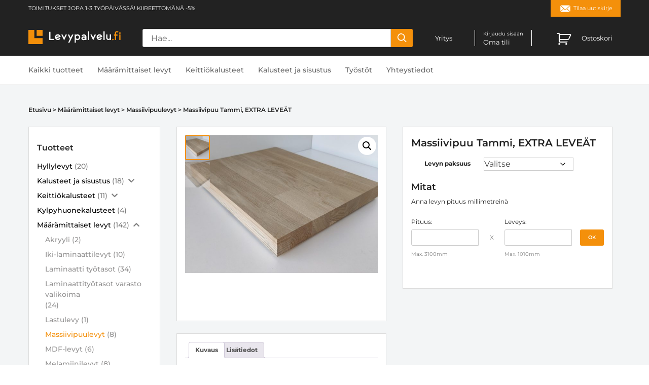

--- FILE ---
content_type: text/html; charset=UTF-8
request_url: https://www.levypalvelu.fi/tuote/massiivipuu-tammi-syvat/
body_size: 23935
content:
<!doctype html><html lang="fi"><head><meta charset="UTF-8"><meta name="viewport" content="width=device-width, initial-scale=1"><link rel="profile" href="https://gmpg.org/xfn/11"><link rel="preconnect" href="https://fonts.gstatic.com"><link data-optimized="1" href="https://www.levypalvelu.fi/wp-content/litespeed/css/23afcbef9bdde5e706bdd8486e907b01.css?ver=07b01" rel="stylesheet"> <script data-optimized="1" src="https://www.levypalvelu.fi/wp-content/litespeed/js/0bc86803f1c381b64f4bcfc7641209c0.js?ver=209c0" async></script> <meta name='robots' content='index, follow, max-image-preview:large, max-snippet:-1, max-video-preview:-1' /><style>img:is([sizes="auto" i],[sizes^="auto," i]){contain-intrinsic-size:3000px 1500px}</style><title>Massiivipuu Tammi, EXTRA LEVEÄT - Levypalvelu</title><link rel="canonical" href="https://www.levypalvelu.fi/tuote/massiivipuu-tammi-syvat/" /><meta property="og:locale" content="fi_FI" /><meta property="og:type" content="article" /><meta property="og:title" content="Massiivipuu Tammi, EXTRA LEVEÄT - Levypalvelu" /><meta property="og:description" content="Sormijatkettua massiivitammea. Liimapuu on puulamelleista liimalla valmistettua levyä, joka on höylätty ja hiottu. Viimeistellyn levyn saat tekemällä tarvittavat kittaukset, hionnan sekä mieleisesi pintakäsittelyn. Jos haluat levysi käsiteltynä, ole yhteydessä asiakaspalveluumme, &#109;y&#121;n&#116;i&#64;&#108;&#101;vy&#112;a&#108;ve&#108;u&#46;&#102;&#105; Käyttökohde esimerkkejä: &#8211; Huonekalut &#8211; Portaat &#8211; Työtasot &#8211; Pöytälevyt Huom! Massiivipuulevyjä ei nauhoiteta. Jos haluat r6 pyöristyksen levysi yläreunaan (ei alareunoille), valitse reuna/reunat [&hellip;]" /><meta property="og:url" content="https://www.levypalvelu.fi/tuote/massiivipuu-tammi-syvat/" /><meta property="og:site_name" content="Levypalvelu" /><meta property="article:modified_time" content="2025-04-22T05:46:04+00:00" /><meta property="og:image" content="https://www.levypalvelu.fi/wp-content/uploads/2022/11/IMG_20221118_111931-01-scaled.jpeg" /><meta property="og:image:width" content="2560" /><meta property="og:image:height" content="1830" /><meta property="og:image:type" content="image/jpeg" /><meta name="twitter:card" content="summary_large_image" /><meta name="twitter:label1" content="Arvioitu lukuaika" /><meta name="twitter:data1" content="1 minuutti" /> <script type="application/ld+json" class="yoast-schema-graph">{"@context":"https://schema.org","@graph":[{"@type":"WebPage","@id":"https://www.levypalvelu.fi/tuote/massiivipuu-tammi-syvat/","url":"https://www.levypalvelu.fi/tuote/massiivipuu-tammi-syvat/","name":"Massiivipuu Tammi, EXTRA LEVEÄT - Levypalvelu","isPartOf":{"@id":"https://www.levypalvelu.fi/#website"},"primaryImageOfPage":{"@id":"https://www.levypalvelu.fi/tuote/massiivipuu-tammi-syvat/#primaryimage"},"image":{"@id":"https://www.levypalvelu.fi/tuote/massiivipuu-tammi-syvat/#primaryimage"},"thumbnailUrl":"https://www.levypalvelu.fi/wp-content/uploads/2022/11/IMG_20221118_111931-01-scaled.jpeg","datePublished":"2023-11-01T07:33:37+00:00","dateModified":"2025-04-22T05:46:04+00:00","breadcrumb":{"@id":"https://www.levypalvelu.fi/tuote/massiivipuu-tammi-syvat/#breadcrumb"},"inLanguage":"fi","potentialAction":[{"@type":"ReadAction","target":["https://www.levypalvelu.fi/tuote/massiivipuu-tammi-syvat/"]}]},{"@type":"ImageObject","inLanguage":"fi","@id":"https://www.levypalvelu.fi/tuote/massiivipuu-tammi-syvat/#primaryimage","url":"https://www.levypalvelu.fi/wp-content/uploads/2022/11/IMG_20221118_111931-01-scaled.jpeg","contentUrl":"https://www.levypalvelu.fi/wp-content/uploads/2022/11/IMG_20221118_111931-01-scaled.jpeg","width":2560,"height":1830},{"@type":"BreadcrumbList","@id":"https://www.levypalvelu.fi/tuote/massiivipuu-tammi-syvat/#breadcrumb","itemListElement":[{"@type":"ListItem","position":1,"name":"Etusivu","item":"https://www.levypalvelu.fi/"},{"@type":"ListItem","position":2,"name":"Kaikki tuotteet","item":"https://www.levypalvelu.fi/kauppa/"},{"@type":"ListItem","position":3,"name":"Massiivipuu Tammi, EXTRA LEVEÄT"}]},{"@type":"WebSite","@id":"https://www.levypalvelu.fi/#website","url":"https://www.levypalvelu.fi/","name":"Levypalvelu","description":"M&auml;&auml;r&auml;mittaan sahattuna, perille toimitettuna","potentialAction":[{"@type":"SearchAction","target":{"@type":"EntryPoint","urlTemplate":"https://www.levypalvelu.fi/?s={search_term_string}"},"query-input":{"@type":"PropertyValueSpecification","valueRequired":true,"valueName":"search_term_string"}}],"inLanguage":"fi"}]}</script> <link rel="alternate" type="application/rss+xml" title="Levypalvelu &raquo; syöte" href="https://www.levypalvelu.fi/feed/" /><link rel="alternate" type="application/rss+xml" title="Levypalvelu &raquo; kommenttien syöte" href="https://www.levypalvelu.fi/comments/feed/" /> <script data-optimized="1" type="text/javascript">window._wpemojiSettings={"baseUrl":"https:\/\/s.w.org\/images\/core\/emoji\/16.0.1\/72x72\/","ext":".png","svgUrl":"https:\/\/s.w.org\/images\/core\/emoji\/16.0.1\/svg\/","svgExt":".svg","source":{"concatemoji":"https:\/\/www.levypalvelu.fi\/wp-includes\/js\/wp-emoji-release.min.js?ver=6.8.3"}};
/*! This file is auto-generated */
!function(s,n){var o,i,e;function c(e){try{var t={supportTests:e,timestamp:(new Date).valueOf()};sessionStorage.setItem(o,JSON.stringify(t))}catch(e){}}function p(e,t,n){e.clearRect(0,0,e.canvas.width,e.canvas.height),e.fillText(t,0,0);var t=new Uint32Array(e.getImageData(0,0,e.canvas.width,e.canvas.height).data),a=(e.clearRect(0,0,e.canvas.width,e.canvas.height),e.fillText(n,0,0),new Uint32Array(e.getImageData(0,0,e.canvas.width,e.canvas.height).data));return t.every(function(e,t){return e===a[t]})}function u(e,t){e.clearRect(0,0,e.canvas.width,e.canvas.height),e.fillText(t,0,0);for(var n=e.getImageData(16,16,1,1),a=0;a<n.data.length;a++)if(0!==n.data[a])return!1;return!0}function f(e,t,n,a){switch(t){case"flag":return n(e,"\ud83c\udff3\ufe0f\u200d\u26a7\ufe0f","\ud83c\udff3\ufe0f\u200b\u26a7\ufe0f")?!1:!n(e,"\ud83c\udde8\ud83c\uddf6","\ud83c\udde8\u200b\ud83c\uddf6")&&!n(e,"\ud83c\udff4\udb40\udc67\udb40\udc62\udb40\udc65\udb40\udc6e\udb40\udc67\udb40\udc7f","\ud83c\udff4\u200b\udb40\udc67\u200b\udb40\udc62\u200b\udb40\udc65\u200b\udb40\udc6e\u200b\udb40\udc67\u200b\udb40\udc7f");case"emoji":return!a(e,"\ud83e\udedf")}return!1}function g(e,t,n,a){var r="undefined"!=typeof WorkerGlobalScope&&self instanceof WorkerGlobalScope?new OffscreenCanvas(300,150):s.createElement("canvas"),o=r.getContext("2d",{willReadFrequently:!0}),i=(o.textBaseline="top",o.font="600 32px Arial",{});return e.forEach(function(e){i[e]=t(o,e,n,a)}),i}function t(e){var t=s.createElement("script");t.src=e,t.defer=!0,s.head.appendChild(t)}"undefined"!=typeof Promise&&(o="wpEmojiSettingsSupports",i=["flag","emoji"],n.supports={everything:!0,everythingExceptFlag:!0},e=new Promise(function(e){s.addEventListener("DOMContentLoaded",e,{once:!0})}),new Promise(function(t){var n=function(){try{var e=JSON.parse(sessionStorage.getItem(o));if("object"==typeof e&&"number"==typeof e.timestamp&&(new Date).valueOf()<e.timestamp+604800&&"object"==typeof e.supportTests)return e.supportTests}catch(e){}return null}();if(!n){if("undefined"!=typeof Worker&&"undefined"!=typeof OffscreenCanvas&&"undefined"!=typeof URL&&URL.createObjectURL&&"undefined"!=typeof Blob)try{var e="postMessage("+g.toString()+"("+[JSON.stringify(i),f.toString(),p.toString(),u.toString()].join(",")+"));",a=new Blob([e],{type:"text/javascript"}),r=new Worker(URL.createObjectURL(a),{name:"wpTestEmojiSupports"});return void(r.onmessage=function(e){c(n=e.data),r.terminate(),t(n)})}catch(e){}c(n=g(i,f,p,u))}t(n)}).then(function(e){for(var t in e)n.supports[t]=e[t],n.supports.everything=n.supports.everything&&n.supports[t],"flag"!==t&&(n.supports.everythingExceptFlag=n.supports.everythingExceptFlag&&n.supports[t]);n.supports.everythingExceptFlag=n.supports.everythingExceptFlag&&!n.supports.flag,n.DOMReady=!1,n.readyCallback=function(){n.DOMReady=!0}}).then(function(){return e}).then(function(){var e;n.supports.everything||(n.readyCallback(),(e=n.source||{}).concatemoji?t(e.concatemoji):e.wpemoji&&e.twemoji&&(t(e.twemoji),t(e.wpemoji)))}))}((window,document),window._wpemojiSettings)</script> <link data-optimized="1" rel='stylesheet' id='woo-carrier-agents-blocks-style-css' href='https://www.levypalvelu.fi/wp-content/litespeed/css/84c9fa7b10c3ae06ff8d749140fa9725.css?ver=4d7f7' type='text/css' media='all' /><style id='wp-emoji-styles-inline-css' type='text/css'>img.wp-smiley,img.emoji{display:inline!important;border:none!important;box-shadow:none!important;height:1em!important;width:1em!important;margin:0 0.07em!important;vertical-align:-0.1em!important;background:none!important;padding:0!important}</style><link data-optimized="1" rel='stylesheet' id='wp-block-library-css' href='https://www.levypalvelu.fi/wp-content/litespeed/css/59a51f4670edeca9f7e23396ddc4e86d.css?ver=4efb4' type='text/css' media='all' /><style id='classic-theme-styles-inline-css' type='text/css'>/*! This file is auto-generated */
.wp-block-button__link{color:#fff;background-color:#32373c;border-radius:9999px;box-shadow:none;text-decoration:none;padding:calc(.667em + 2px) calc(1.333em + 2px);font-size:1.125em}.wp-block-file__button{background:#32373c;color:#fff;text-decoration:none}</style><style id='global-styles-inline-css' type='text/css'>:root{--wp--preset--aspect-ratio--square:1;--wp--preset--aspect-ratio--4-3:4/3;--wp--preset--aspect-ratio--3-4:3/4;--wp--preset--aspect-ratio--3-2:3/2;--wp--preset--aspect-ratio--2-3:2/3;--wp--preset--aspect-ratio--16-9:16/9;--wp--preset--aspect-ratio--9-16:9/16;--wp--preset--color--black:#000000;--wp--preset--color--cyan-bluish-gray:#abb8c3;--wp--preset--color--white:#ffffff;--wp--preset--color--pale-pink:#f78da7;--wp--preset--color--vivid-red:#cf2e2e;--wp--preset--color--luminous-vivid-orange:#ff6900;--wp--preset--color--luminous-vivid-amber:#fcb900;--wp--preset--color--light-green-cyan:#7bdcb5;--wp--preset--color--vivid-green-cyan:#00d084;--wp--preset--color--pale-cyan-blue:#8ed1fc;--wp--preset--color--vivid-cyan-blue:#0693e3;--wp--preset--color--vivid-purple:#9b51e0;--wp--preset--gradient--vivid-cyan-blue-to-vivid-purple:linear-gradient(135deg,rgba(6,147,227,1) 0%,rgb(155,81,224) 100%);--wp--preset--gradient--light-green-cyan-to-vivid-green-cyan:linear-gradient(135deg,rgb(122,220,180) 0%,rgb(0,208,130) 100%);--wp--preset--gradient--luminous-vivid-amber-to-luminous-vivid-orange:linear-gradient(135deg,rgba(252,185,0,1) 0%,rgba(255,105,0,1) 100%);--wp--preset--gradient--luminous-vivid-orange-to-vivid-red:linear-gradient(135deg,rgba(255,105,0,1) 0%,rgb(207,46,46) 100%);--wp--preset--gradient--very-light-gray-to-cyan-bluish-gray:linear-gradient(135deg,rgb(238,238,238) 0%,rgb(169,184,195) 100%);--wp--preset--gradient--cool-to-warm-spectrum:linear-gradient(135deg,rgb(74,234,220) 0%,rgb(151,120,209) 20%,rgb(207,42,186) 40%,rgb(238,44,130) 60%,rgb(251,105,98) 80%,rgb(254,248,76) 100%);--wp--preset--gradient--blush-light-purple:linear-gradient(135deg,rgb(255,206,236) 0%,rgb(152,150,240) 100%);--wp--preset--gradient--blush-bordeaux:linear-gradient(135deg,rgb(254,205,165) 0%,rgb(254,45,45) 50%,rgb(107,0,62) 100%);--wp--preset--gradient--luminous-dusk:linear-gradient(135deg,rgb(255,203,112) 0%,rgb(199,81,192) 50%,rgb(65,88,208) 100%);--wp--preset--gradient--pale-ocean:linear-gradient(135deg,rgb(255,245,203) 0%,rgb(182,227,212) 50%,rgb(51,167,181) 100%);--wp--preset--gradient--electric-grass:linear-gradient(135deg,rgb(202,248,128) 0%,rgb(113,206,126) 100%);--wp--preset--gradient--midnight:linear-gradient(135deg,rgb(2,3,129) 0%,rgb(40,116,252) 100%);--wp--preset--font-size--small:13px;--wp--preset--font-size--medium:20px;--wp--preset--font-size--large:36px;--wp--preset--font-size--x-large:42px;--wp--preset--spacing--20:0.44rem;--wp--preset--spacing--30:0.67rem;--wp--preset--spacing--40:1rem;--wp--preset--spacing--50:1.5rem;--wp--preset--spacing--60:2.25rem;--wp--preset--spacing--70:3.38rem;--wp--preset--spacing--80:5.06rem;--wp--preset--shadow--natural:6px 6px 9px rgba(0, 0, 0, 0.2);--wp--preset--shadow--deep:12px 12px 50px rgba(0, 0, 0, 0.4);--wp--preset--shadow--sharp:6px 6px 0px rgba(0, 0, 0, 0.2);--wp--preset--shadow--outlined:6px 6px 0px -3px rgba(255, 255, 255, 1), 6px 6px rgba(0, 0, 0, 1);--wp--preset--shadow--crisp:6px 6px 0px rgba(0, 0, 0, 1)}:where(.is-layout-flex){gap:.5em}:where(.is-layout-grid){gap:.5em}body .is-layout-flex{display:flex}.is-layout-flex{flex-wrap:wrap;align-items:center}.is-layout-flex>:is(*,div){margin:0}body .is-layout-grid{display:grid}.is-layout-grid>:is(*,div){margin:0}:where(.wp-block-columns.is-layout-flex){gap:2em}:where(.wp-block-columns.is-layout-grid){gap:2em}:where(.wp-block-post-template.is-layout-flex){gap:1.25em}:where(.wp-block-post-template.is-layout-grid){gap:1.25em}.has-black-color{color:var(--wp--preset--color--black)!important}.has-cyan-bluish-gray-color{color:var(--wp--preset--color--cyan-bluish-gray)!important}.has-white-color{color:var(--wp--preset--color--white)!important}.has-pale-pink-color{color:var(--wp--preset--color--pale-pink)!important}.has-vivid-red-color{color:var(--wp--preset--color--vivid-red)!important}.has-luminous-vivid-orange-color{color:var(--wp--preset--color--luminous-vivid-orange)!important}.has-luminous-vivid-amber-color{color:var(--wp--preset--color--luminous-vivid-amber)!important}.has-light-green-cyan-color{color:var(--wp--preset--color--light-green-cyan)!important}.has-vivid-green-cyan-color{color:var(--wp--preset--color--vivid-green-cyan)!important}.has-pale-cyan-blue-color{color:var(--wp--preset--color--pale-cyan-blue)!important}.has-vivid-cyan-blue-color{color:var(--wp--preset--color--vivid-cyan-blue)!important}.has-vivid-purple-color{color:var(--wp--preset--color--vivid-purple)!important}.has-black-background-color{background-color:var(--wp--preset--color--black)!important}.has-cyan-bluish-gray-background-color{background-color:var(--wp--preset--color--cyan-bluish-gray)!important}.has-white-background-color{background-color:var(--wp--preset--color--white)!important}.has-pale-pink-background-color{background-color:var(--wp--preset--color--pale-pink)!important}.has-vivid-red-background-color{background-color:var(--wp--preset--color--vivid-red)!important}.has-luminous-vivid-orange-background-color{background-color:var(--wp--preset--color--luminous-vivid-orange)!important}.has-luminous-vivid-amber-background-color{background-color:var(--wp--preset--color--luminous-vivid-amber)!important}.has-light-green-cyan-background-color{background-color:var(--wp--preset--color--light-green-cyan)!important}.has-vivid-green-cyan-background-color{background-color:var(--wp--preset--color--vivid-green-cyan)!important}.has-pale-cyan-blue-background-color{background-color:var(--wp--preset--color--pale-cyan-blue)!important}.has-vivid-cyan-blue-background-color{background-color:var(--wp--preset--color--vivid-cyan-blue)!important}.has-vivid-purple-background-color{background-color:var(--wp--preset--color--vivid-purple)!important}.has-black-border-color{border-color:var(--wp--preset--color--black)!important}.has-cyan-bluish-gray-border-color{border-color:var(--wp--preset--color--cyan-bluish-gray)!important}.has-white-border-color{border-color:var(--wp--preset--color--white)!important}.has-pale-pink-border-color{border-color:var(--wp--preset--color--pale-pink)!important}.has-vivid-red-border-color{border-color:var(--wp--preset--color--vivid-red)!important}.has-luminous-vivid-orange-border-color{border-color:var(--wp--preset--color--luminous-vivid-orange)!important}.has-luminous-vivid-amber-border-color{border-color:var(--wp--preset--color--luminous-vivid-amber)!important}.has-light-green-cyan-border-color{border-color:var(--wp--preset--color--light-green-cyan)!important}.has-vivid-green-cyan-border-color{border-color:var(--wp--preset--color--vivid-green-cyan)!important}.has-pale-cyan-blue-border-color{border-color:var(--wp--preset--color--pale-cyan-blue)!important}.has-vivid-cyan-blue-border-color{border-color:var(--wp--preset--color--vivid-cyan-blue)!important}.has-vivid-purple-border-color{border-color:var(--wp--preset--color--vivid-purple)!important}.has-vivid-cyan-blue-to-vivid-purple-gradient-background{background:var(--wp--preset--gradient--vivid-cyan-blue-to-vivid-purple)!important}.has-light-green-cyan-to-vivid-green-cyan-gradient-background{background:var(--wp--preset--gradient--light-green-cyan-to-vivid-green-cyan)!important}.has-luminous-vivid-amber-to-luminous-vivid-orange-gradient-background{background:var(--wp--preset--gradient--luminous-vivid-amber-to-luminous-vivid-orange)!important}.has-luminous-vivid-orange-to-vivid-red-gradient-background{background:var(--wp--preset--gradient--luminous-vivid-orange-to-vivid-red)!important}.has-very-light-gray-to-cyan-bluish-gray-gradient-background{background:var(--wp--preset--gradient--very-light-gray-to-cyan-bluish-gray)!important}.has-cool-to-warm-spectrum-gradient-background{background:var(--wp--preset--gradient--cool-to-warm-spectrum)!important}.has-blush-light-purple-gradient-background{background:var(--wp--preset--gradient--blush-light-purple)!important}.has-blush-bordeaux-gradient-background{background:var(--wp--preset--gradient--blush-bordeaux)!important}.has-luminous-dusk-gradient-background{background:var(--wp--preset--gradient--luminous-dusk)!important}.has-pale-ocean-gradient-background{background:var(--wp--preset--gradient--pale-ocean)!important}.has-electric-grass-gradient-background{background:var(--wp--preset--gradient--electric-grass)!important}.has-midnight-gradient-background{background:var(--wp--preset--gradient--midnight)!important}.has-small-font-size{font-size:var(--wp--preset--font-size--small)!important}.has-medium-font-size{font-size:var(--wp--preset--font-size--medium)!important}.has-large-font-size{font-size:var(--wp--preset--font-size--large)!important}.has-x-large-font-size{font-size:var(--wp--preset--font-size--x-large)!important}:where(.wp-block-post-template.is-layout-flex){gap:1.25em}:where(.wp-block-post-template.is-layout-grid){gap:1.25em}:where(.wp-block-columns.is-layout-flex){gap:2em}:where(.wp-block-columns.is-layout-grid){gap:2em}:root :where(.wp-block-pullquote){font-size:1.5em;line-height:1.6}</style><link data-optimized="1" rel='stylesheet' id='photoswipe-css' href='https://www.levypalvelu.fi/wp-content/litespeed/css/1c55ad6d1ef5b35e912b066d2e49040d.css?ver=71c14' type='text/css' media='all' /><link data-optimized="1" rel='stylesheet' id='photoswipe-default-skin-css' href='https://www.levypalvelu.fi/wp-content/litespeed/css/c08eb79ef06df8426da67843d64c29f1.css?ver=56b77' type='text/css' media='all' /><link data-optimized="1" rel='stylesheet' id='woocommerce-layout-css' href='https://www.levypalvelu.fi/wp-content/litespeed/css/a09ba1f99c2279a42a1bc0031e055b42.css?ver=3eadd' type='text/css' media='all' /><link data-optimized="1" rel='stylesheet' id='woocommerce-smallscreen-css' href='https://www.levypalvelu.fi/wp-content/litespeed/css/b06f9cf0ae9eb34e782749e416726146.css?ver=674cf' type='text/css' media='only screen and (max-width: 768px)' /><link data-optimized="1" rel='stylesheet' id='woocommerce-general-css' href='https://www.levypalvelu.fi/wp-content/litespeed/css/5f4b5a5827739f381dfdbd3846a9c476.css?ver=f6e8f' type='text/css' media='all' /><style id='woocommerce-inline-inline-css' type='text/css'>.woocommerce form .form-row .required{visibility:visible}</style><link data-optimized="1" rel='stylesheet' id='cmplz-general-css' href='https://www.levypalvelu.fi/wp-content/litespeed/css/855ce5d4665ed8c0968beacb3fcde997.css?ver=51bba' type='text/css' media='all' /><link data-optimized="1" rel='stylesheet' id='eeb-css-frontend-css' href='https://www.levypalvelu.fi/wp-content/litespeed/css/d53230891b480cef8906ddb4df637355.css?ver=64df5' type='text/css' media='all' /><link data-optimized="1" rel='stylesheet' id='lucci-main-style-css' href='https://www.levypalvelu.fi/wp-content/litespeed/css/9af195159f22d9dbcbe3da6cf55426e7.css?ver=dc4aa' type='text/css' media='all' /> <script type="text/javascript" src="https://www.levypalvelu.fi/wp-content/themes/levypalvelu_wp/src/assets/lib/jquery.min.js?ver=3.1.1" id="jquery-js"></script> <script data-optimized="1" type="text/javascript" src="https://www.levypalvelu.fi/wp-content/litespeed/js/e32b2175c026eeb12e8dadd95d7aa7a2.js?ver=99cbd" id="wc-jquery-blockui-js" defer="defer" data-wp-strategy="defer"></script> <script data-optimized="1" type="text/javascript" id="wc-add-to-cart-js-extra">var wc_add_to_cart_params={"ajax_url":"\/wp-admin\/admin-ajax.php","wc_ajax_url":"\/?wc-ajax=%%endpoint%%","i18n_view_cart":"N\u00e4yt\u00e4 ostoskori","cart_url":"https:\/\/www.levypalvelu.fi\/ostoskori\/","is_cart":"","cart_redirect_after_add":"no"}</script> <script data-optimized="1" type="text/javascript" src="https://www.levypalvelu.fi/wp-content/litespeed/js/6c99ae791f02c7a72c5dd93216da43ae.js?ver=257a7" id="wc-add-to-cart-js" defer="defer" data-wp-strategy="defer"></script> <script data-optimized="1" type="text/javascript" src="https://www.levypalvelu.fi/wp-content/litespeed/js/1ebb5e6f63d8939fba52f7cc4ac15d03.js?ver=22651" id="wc-zoom-js" defer="defer" data-wp-strategy="defer"></script> <script data-optimized="1" type="text/javascript" src="https://www.levypalvelu.fi/wp-content/litespeed/js/a21c44c2625cfd2f274477d2d3e538b2.js?ver=50c1c" id="wc-flexslider-js" defer="defer" data-wp-strategy="defer"></script> <script data-optimized="1" type="text/javascript" src="https://www.levypalvelu.fi/wp-content/litespeed/js/5fa4bd8bf4836612708f4a885fe6dbcd.js?ver=fc6c4" id="wc-photoswipe-js" defer="defer" data-wp-strategy="defer"></script> <script data-optimized="1" type="text/javascript" src="https://www.levypalvelu.fi/wp-content/litespeed/js/5aed4c0253b514166a2bbafacb2014b6.js?ver=6c8a4" id="wc-photoswipe-ui-default-js" defer="defer" data-wp-strategy="defer"></script> <script data-optimized="1" type="text/javascript" id="wc-single-product-js-extra">var wc_single_product_params={"i18n_required_rating_text":"Valitse arvostelu, ole hyv\u00e4.","i18n_rating_options":["1\/5 t\u00e4hte\u00e4","2\/5 t\u00e4hte\u00e4","3\/5 t\u00e4hte\u00e4","4\/5 t\u00e4hte\u00e4","5\/5 t\u00e4hte\u00e4"],"i18n_product_gallery_trigger_text":"View full-screen image gallery","review_rating_required":"yes","flexslider":{"rtl":!1,"animation":"slide","smoothHeight":!0,"directionNav":!1,"controlNav":"thumbnails","slideshow":!1,"animationSpeed":500,"animationLoop":!1,"allowOneSlide":!1},"zoom_enabled":"1","zoom_options":[],"photoswipe_enabled":"1","photoswipe_options":{"shareEl":!1,"closeOnScroll":!1,"history":!1,"hideAnimationDuration":0,"showAnimationDuration":0},"flexslider_enabled":"1"}</script> <script data-optimized="1" type="text/javascript" src="https://www.levypalvelu.fi/wp-content/litespeed/js/a2666dc72c6173486d1cb84f2ffdedb1.js?ver=852b2" id="wc-single-product-js" defer="defer" data-wp-strategy="defer"></script> <script data-optimized="1" type="text/javascript" src="https://www.levypalvelu.fi/wp-content/litespeed/js/bd6e48601b8826b0ce88eb5916333370.js?ver=1f44d" id="wc-js-cookie-js" defer="defer" data-wp-strategy="defer"></script> <script data-optimized="1" type="text/javascript" id="woocommerce-js-extra">var woocommerce_params={"ajax_url":"\/wp-admin\/admin-ajax.php","wc_ajax_url":"\/?wc-ajax=%%endpoint%%","i18n_password_show":"N\u00e4yt\u00e4 salasana","i18n_password_hide":"Piilota salasana"}</script> <script data-optimized="1" type="text/javascript" src="https://www.levypalvelu.fi/wp-content/litespeed/js/369818eac0ccf278daa4aeacf46efa24.js?ver=3f13d" id="woocommerce-js" defer="defer" data-wp-strategy="defer"></script> <script data-optimized="1" type="text/javascript" src="https://www.levypalvelu.fi/wp-content/litespeed/js/f0c13b2027f15a036ea9763801576ded.js?ver=1b873" id="eeb-js-frontend-js"></script> <link rel="https://api.w.org/" href="https://www.levypalvelu.fi/wp-json/" /><link rel="alternate" title="JSON" type="application/json" href="https://www.levypalvelu.fi/wp-json/wp/v2/product/5448" /><link rel="EditURI" type="application/rsd+xml" title="RSD" href="https://www.levypalvelu.fi/xmlrpc.php?rsd" /><meta name="generator" content="WordPress 6.8.3" /><meta name="generator" content="WooCommerce 10.4.3" /><link rel='shortlink' href='https://www.levypalvelu.fi/?p=5448' /><link rel="alternate" title="oEmbed (JSON)" type="application/json+oembed" href="https://www.levypalvelu.fi/wp-json/oembed/1.0/embed?url=https%3A%2F%2Fwww.levypalvelu.fi%2Ftuote%2Fmassiivipuu-tammi-syvat%2F" /><link rel="alternate" title="oEmbed (XML)" type="text/xml+oembed" href="https://www.levypalvelu.fi/wp-json/oembed/1.0/embed?url=https%3A%2F%2Fwww.levypalvelu.fi%2Ftuote%2Fmassiivipuu-tammi-syvat%2F&#038;format=xml" /><style>.cmplz-hidden{display:none!important}</style><noscript><style>.woocommerce-product-gallery{ opacity: 1 !important; }</style></noscript><link rel="icon" href="https://www.levypalvelu.fi/wp-content/uploads/2020/11/cropped-logo-kuvake-32x32.png" sizes="32x32" /><link rel="icon" href="https://www.levypalvelu.fi/wp-content/uploads/2020/11/cropped-logo-kuvake-192x192.png" sizes="192x192" /><link rel="apple-touch-icon" href="https://www.levypalvelu.fi/wp-content/uploads/2020/11/cropped-logo-kuvake-180x180.png" /><meta name="msapplication-TileImage" content="https://www.levypalvelu.fi/wp-content/uploads/2020/11/cropped-logo-kuvake-270x270.png" /><style>body{color:#222}.site-header{background-color:#222}.slicknav_menu,.slicknav_btn{background:#222222!important}.site-header{color:#fff}.slicknav_menu a{color:#fff}.slicknav_btn .slicknav_icon .slicknav_icon-bar{background-color:#fff}.menu a:active,.menu a:hover,.menu .current-menu-item>a,.slicknav_menu a:active,.slicknav_menu a:hover,.slicknav_menu .current-menu-item>a{color:#f4900b}.site-footer{background-color:#222}.site-footer{color:#8d8d8d}</style></head><body class="wp-singular product-template-default single single-product postid-5448 wp-theme-levypalvelu_wp theme-levypalvelu_wp woocommerce woocommerce-page woocommerce-no-js"><div id="page" class="site">
<a class="skip-link screen-reader-text" href="#content">Skip to content</a><header id="masthead" class="site-header"><div class="header-content"><div class="header-top-row">
<span class="header-top-left">TOIMITUKSET JOPA 1-3 TYÖPÄIVÄSSÄ!  KIIREETTÖMÄNÄ -5%</span>
<a href="http://eepurl.com/hYTf8j"
target="_blank"
rel="noopener noreferrer"  class="uutiskirje">
<?xml version="1.0" encoding="utf-8"?><svg version="1.1" id="Objects" xmlns="http://www.w3.org/2000/svg" xmlns:xlink="http://www.w3.org/1999/xlink" x="0px" y="0px"
viewBox="0 0 123.5 78" style="enable-background:new 0 0 123.5 78;" xml:space="preserve"><style type="text/css">.st0{fill:#FFF}</style><g>
<g>
<g>
<path class="st0" d="M15,11v55.6l28.9-27.8C34.9,30.3,22.1,17.9,15,11z M57.5,44.3c0.6,0.5,2.2,1.6,4.2,1.6
c1.7,0,3.3-0.8,4.8-2.3c3.5-3.5,27.5-26.3,38.1-36.4H18.8C36.3,24.2,55.5,42.6,57.5,44.3z M79.3,38.9L108.5,67V11
C101.2,18,88.1,30.4,79.3,38.9z M70.5,47.3c-2.6,2.5-5.6,3.9-8.8,3.9c-2.8,0-5.5-1-7.8-2.9c-0.6-0.5-2.7-2.5-6.2-5.8L18.5,70.7
h86L75.4,42.6C72.8,45.1,71.2,46.6,70.5,47.3z"/>
</g>
</g>
</g>
</svg>
<span>Tilaa uutiskirje</span>
</a></div><div class="header-middle-row"><div class="logo">
<a href="https://www.levypalvelu.fi"><?xml version="1.0" encoding="UTF-8" standalone="no"?><svg
xmlns:dc="http://purl.org/dc/elements/1.1/"
xmlns:cc="http://creativecommons.org/ns#"
xmlns:rdf="http://www.w3.org/1999/02/22-rdf-syntax-ns#"
xmlns:svg="http://www.w3.org/2000/svg"
xmlns="http://www.w3.org/2000/svg"
xmlns:sodipodi="http://sodipodi.sourceforge.net/DTD/sodipodi-0.dtd"
xmlns:inkscape="http://www.inkscape.org/namespaces/inkscape"
width="1440.0016mm"
height="221.9041mm"
viewBox="0 0 1440.0016 221.9041"
version="1.1"
id="svg891"
inkscape:version="0.92.4 (5da689c313, 2019-01-14)"
sodipodi:docname="logo.svg">
<defs
id="defs885" />
<sodipodi:namedview
id="base"
pagecolor="#ffffff"
bordercolor="#666666"
borderopacity="1.0"
inkscape:pageopacity="0.0"
inkscape:pageshadow="2"
inkscape:zoom="0.35"
inkscape:cx="2639.8343"
inkscape:cy="265.0606"
inkscape:document-units="mm"
inkscape:current-layer="layer1"
showgrid="false"
inkscape:window-width="1920"
inkscape:window-height="1017"
inkscape:window-x="-8"
inkscape:window-y="689"
inkscape:window-maximized="1" />
<metadata
id="metadata888">
<rdf:RDF>
<cc:Work
rdf:about="">
<dc:format>image/svg+xml</dc:format>
<dc:type
rdf:resource="http://purl.org/dc/dcmitype/StillImage" />
<dc:title></dc:title>
</cc:Work>
</rdf:RDF>
</metadata>
<g
inkscape:label="Taso 1"
inkscape:groupmode="layer"
id="layer1"
transform="translate(757.04247,2.9401413)">
<path
inkscape:connector-curvature="0"
style="fill:#f38f0a;fill-opacity:1;fill-rule:nonzero;stroke:none;stroke-width:0.35277775"
d="M -627.81419,-2.9401413 V 89.737047 H -535.137 V -2.9387655 Z m 0,0"
id="path11" />
<path
inkscape:connector-curvature="0"
style="fill:#f38f0a;fill-opacity:1;fill-rule:nonzero;stroke:none;stroke-width:0.35277775"
d="m -664.36527,-2.9401413 h -92.6772 V 218.96395 h 221.9041 v -92.67856 h -129.22828 z m 0,0"
id="path13" />
<path
inkscape:connector-curvature="0"
style="fill:#ffffff;fill-opacity:1;fill-rule:nonzero;stroke:none;stroke-width:0.35277775"
d="m -413.00145,26.77313 h -18.94526 v 128.46621 h 71.82882 V 137.5784 h -52.88356 z m 0,0"
id="path15" />
<path
inkscape:connector-curvature="0"
style="fill:#ffffff;fill-opacity:1;fill-rule:nonzero;stroke:none;stroke-width:0.35277775"
d="m -322.62833,108.01259 c 0.34999,-3.35551 1.3353,-6.62421 2.95589,-9.654529 3.20668,-5.99998 8.52041,-10.376611 14.94343,-12.28521 2.34405,-0.69864 4.72668,-1.047292 7.0969,-1.047292 4.14102,0 8.24343,1.059709 11.97239,3.141911 2.98209,1.671566 5.52596,3.841962 7.59577,6.498836 z m 61.98965,-21.815702 c -3.94256,-6.260431 -9.44229,-11.461149 -15.89016,-15.066079 -10.32701,-5.761604 -22.21397,-7.096903 -33.52628,-3.691784 -11.2875,3.380317 -20.61819,11.050479 -26.26818,21.614516 -5.63615,10.56545 -6.92184,22.725239 -3.61598,34.249779 -0.0124,0 3.74139,17.03666 21.15428,26.84004 6.55945,3.69178 13.78178,5.53833 21.0647,5.53833 4.16581,0 8.35641,-0.61182 12.46021,-1.84655 11.29993,-3.39135 20.62924,-11.06289 26.26818,-21.61455 l -16.66463,-9.30313 c -3.20529,6.01101 -8.519,10.37664 -14.94208,12.2852 -6.42302,1.93202 -13.19469,1.18374 -19.08304,-2.09599 -2.96831,-1.65915 -5.52596,-3.86677 -7.58336,-6.49743 l 62.62632,-18.77166 c 0.74827,-0.22461 1.22097,-0.96047 1.09694,-1.75835 -0.23704,-1.55995 -0.76071,-4.39046 -1.8328,-8.133179 -1.1865,-4.141016 -2.96968,-8.107015 -5.26412,-11.749163"
id="path17" />
<path
inkscape:connector-curvature="0"
style="fill:#ffffff;fill-opacity:1;fill-rule:nonzero;stroke:none;stroke-width:0.35277775"
d="M -199.81068,117.16831 -223.247,69.559819 h -21.14047 l 44.71458,90.800301 44.02693,-90.800301 h -21.07707 z m 0,0"
id="path19" />
<path
inkscape:connector-curvature="0"
style="fill:#ffffff;fill-opacity:1;fill-rule:nonzero;stroke:none;stroke-width:0.35277775"
d="m -77.985237,75.359978 -20.27921,41.808332 -23.437693,-47.608491 h -21.12806 l 34.08852,69.235391 -22.26355,45.8997 h 0.0124 l -6.43683,13.26914 h 21.0661 l 2.4198,-4.98849 h 0.0124 L -54.087227,69.559819 h -21.07848 z m 0,0"
id="path21" />
<path
inkscape:connector-curvature="0"
style="fill:#ffffff;fill-opacity:1;fill-rule:nonzero;stroke:none;stroke-width:0.35277775"
d="m 8.0829233,137.69831 c -13.73217,0 -24.9080603,-11.57414 -24.9080603,-25.78174 0,-14.206179 11.1758903,-25.767908 24.9080603,-25.767908 13.7321397,0 24.9080097,11.561729 24.9080097,25.767908 0,14.2076 -11.17587,25.78174 -24.9080097,25.78174 m 0,-71.168782 c -9.25491,0 -18.9094503,4.004556 -24.9080603,10.852044 v -8.656849 h -18.96044 V 197.16754 h 18.96044 v -47.9571 c 7.0831103,5.08773 15.6531503,8.10697 24.9080603,8.10697 24.1831797,0 43.8533097,-20.35499 43.8533097,-45.40084 0,-25.032048 -19.67013,-45.387042 -43.8533097,-45.387042"
id="path23" />
<path
inkscape:connector-curvature="0"
style="fill:#ffffff;fill-opacity:1;fill-rule:nonzero;stroke:none;stroke-width:0.35277775"
d="m 102.91673,138.86964 c -2.30547,0 -13.806537,-0.43547 -13.806537,-8.97929 0,-3.67936 1.02248,-7.74597 8.53281,-10.04041 3.154307,-0.96047 6.534627,-1.36013 9.877767,-1.36013 8.25445,0 16.276,2.41984 20.10558,4.68948 -4.37803,11.3261 -16.18922,15.69035 -24.70962,15.69035 m 8.38123,-71.204626 h -2.20622 c -12.573217,0 -28.849217,5.050506 -36.806027,19.231927 l 16.5268,9.279678 c 3.966,-7.047267 13.406937,-9.553929 20.279227,-9.553929 h 2.20622 c 9.49333,0 17.21308,7.371117 17.93793,16.66462 -6.58701,-2.3344 -14.23238,-3.717959 -21.6531,-3.717959 -22.736277,0 -37.417897,11.897999 -37.417897,30.320999 0,16.4386 13.47033,27.92455 32.751837,27.92455 9.1929,0 18.5856,-2.80567 26.45558,-8.06841 v 6.46024 h 18.95907 V 104.6943 c 0,-20.417017 -16.61367,-37.029286 -37.03342,-37.029286"
id="path25" />
<path
inkscape:connector-curvature="0"
style="fill:#ffffff;fill-opacity:1;fill-rule:nonzero;stroke:none;stroke-width:0.35277775"
d="m 172.08736,155.12222 h 18.95766 V 20.095154 h -18.95766 z m 0,0"
id="path27" />
<path
inkscape:connector-curvature="0"
style="fill:#ffffff;fill-opacity:1;fill-rule:nonzero;stroke:none;stroke-width:0.35277775"
d="m 253.99103,117.16831 -23.4335,-47.608491 h -21.14188 l 44.71458,90.800301 44.027,-90.800301 h -21.0799 z m 0,0"
id="path29" />
<path
inkscape:connector-curvature="0"
style="fill:#ffffff;fill-opacity:1;fill-rule:nonzero;stroke:none;stroke-width:0.35277775"
d="m 326.42073,108.01259 c 0.3473,-3.35551 1.3326,-6.62421 2.9559,-9.654529 3.2039,-5.99998 8.5176,-10.376611 14.9421,-12.28521 2.3454,-0.69864 4.728,-1.047292 7.0955,-1.047292 4.1424,0 8.2448,1.059709 11.9751,3.141911 2.9808,1.671566 5.5246,3.841962 7.5944,6.498836 z m 61.9883,-21.815702 c -3.9412,-6.260431 -9.4437,-11.461149 -15.8915,-15.066079 -10.327,-5.761604 -22.2126,-7.096903 -33.5249,-3.691784 -11.2876,3.380317 -20.6183,11.050479 -26.2668,21.614516 -5.639,10.56545 -6.9219,22.725239 -3.6188,34.249779 -0.012,0 3.7428,17.03666 21.1529,26.84004 6.5623,3.69178 13.7832,5.53833 21.0675,5.53833 4.1671,0 8.3564,-0.61182 12.4616,-1.84655 11.2971,-3.39135 20.6278,-11.06289 26.2654,-21.61455 l -16.6633,-9.30313 c -3.2039,6.01101 -8.5176,10.37664 -14.9407,12.2852 -6.423,1.93202 -13.196,1.18374 -19.0844,-2.09599 -2.9683,-1.65915 -5.5246,-3.86677 -7.5847,-6.49743 l 62.6277,-18.77166 c 0.7455,-0.22461 1.2209,-0.96047 1.0955,-1.75835 -0.2356,-1.55995 -0.762,-4.39046 -1.8328,-8.133179 -1.1851,-4.141016 -2.9696,-8.107015 -5.2627,-11.749163"
id="path31" />
<path
inkscape:connector-curvature="0"
style="fill:#ffffff;fill-opacity:1;fill-rule:nonzero;stroke:none;stroke-width:0.35277775"
d="m 413.80903,155.12222 h 18.9563 V 20.095154 h -18.9563 z m 0,0"
id="path33" />
<path
inkscape:connector-curvature="0"
style="fill:#ffffff;fill-opacity:1;fill-rule:nonzero;stroke:none;stroke-width:0.35277775"
d="m 513.33923,119.31252 h 0.012 c 0,10.41383 -8.468,18.89566 -18.8819,18.89566 -10.4166,0 -18.8846,-8.48183 -18.8846,-18.89566 V 67.776633 h -18.9577 v 51.535887 c 0,20.86625 16.0018,36.91763 36.857,36.91763 6.9095,0 13.593,-2.54384 19.8548,-8.74225 v 6.34724 h 18.959 V 67.776633 h -18.959 z m 0,0"
id="path35" />
<path
inkscape:connector-curvature="0"
style="fill:#f38f0a;fill-opacity:1;fill-rule:nonzero;stroke:none;stroke-width:0.35277775"
d="m 561.60773,137.40477 c -6.0234,0 -10.9251,4.88928 -10.9251,10.92785 0,6.03582 4.9017,10.92507 10.9251,10.92507 6.0234,0 10.9251,-4.90167 10.9251,-10.92507 0,-6.02477 -4.9017,-10.92785 -10.9251,-10.92785"
id="path37" />
<path
inkscape:connector-curvature="0"
style="fill:#f38f0a;fill-opacity:1;fill-rule:nonzero;stroke:none;stroke-width:0.35277775"
d="m 623.65803,34.623813 c 4.006,0 7.684,1.832784 10.1038,5.03809 l 15.1295,-11.423934 c -6.0496,-7.982972 -15.2411,-12.560828 -25.2457,-12.560828 -17.4225,0 -31.5929,14.18142 -31.5929,31.594284 v 21.489141 h -14.005 v 18.957676 h 14.005 v 67.413608 h 18.9604 V 87.705825 h 23.4584 V 68.748146 h -23.4584 V 47.271425 c 0,-6.972866 5.6734,-12.647612 12.6449,-12.647612"
id="path39" />
<path
inkscape:connector-curvature="0"
style="fill:#f38f0a;fill-opacity:1;fill-rule:nonzero;stroke:none;stroke-width:0.35277775"
d="m 670.48653,59.27003 c 6.8599,0.01236 12.4726,-5.501145 12.4726,-12.235603 0,-6.735868 -5.6127,-12.236976 -12.4726,-12.236976 -6.8599,0 -12.4712,5.514903 -12.4712,12.236976 0,6.722076 5.6113,12.235603 12.4712,12.235603"
id="path41" />
<path
inkscape:connector-curvature="0"
style="fill:#f38f0a;fill-opacity:1;fill-rule:nonzero;stroke:none;stroke-width:0.35277775"
d="m 661.00843,155.13185 h 18.9562 V 68.760566 h -18.9562 z m 0,0"
id="path43" />
</g>
</svg>
</a></div><span class="header-search"><form role="search" method="get" id="searchform" class="searchform" action="https://www.levypalvelu.fi/" ><div><label class="screen-reader-text" for="s">Search for:</label>
<input type="text" value="" name="s" id="s" placeholder="Hae..."/>
<button type="submit"><img src="https://www.levypalvelu.fi/wp-content/themes/levypalvelu_wp/src/assets/images/icons/magnifying-glass.png" alt="Hae"></button></div></form>				</span><a href="https://www.levypalvelu.fi/yhteystiedot/" target="_self"
>
<span class="link-text">Yritys</span>
</a>
<a class="login-link login" href="https://www.levypalvelu.fi/oma-tili/" title="Kirjaudu"><p>Kirjaudu sisään</p><p>Oma tili</p></a><div class="cart-container">
<a class="cart-contents" href="https://www.levypalvelu.fi/ostoskori/" title="Tarkastele ostoskoriasi"><span class="cart-text">Ostoskori</span></a></div></div><div class="header-bottom-row"><nav id="site-navigation" class="main-navigation"><div class="menu-menu-1-container"><ul id="menu" class="menu"><li id="menu-item-379" class="menu-item menu-item-type-post_type menu-item-object-page current_page_parent menu-item-379"><a href="https://www.levypalvelu.fi/kauppa/">Kaikki tuotteet</a></li><li id="menu-item-405" class="menu-item menu-item-type-taxonomy menu-item-object-product_cat current-product-ancestor current-menu-parent current-product-parent menu-item-has-children menu-item-405"><a href="https://www.levypalvelu.fi/tuote-osasto/maaramittaiset-levyt/">Määrämittaiset levyt</a><ul class="sub-menu"><li id="menu-item-407" class="menu-item menu-item-type-taxonomy menu-item-object-product_cat menu-item-407"><a href="https://www.levypalvelu.fi/tuote-osasto/maaramittaiset-levyt/melamiini/">Melamiinilevyt</a></li><li id="menu-item-1534" class="menu-item menu-item-type-taxonomy menu-item-object-product_cat menu-item-1534"><a href="https://www.levypalvelu.fi/tuote-osasto/maaramittaiset-levyt/iki-laminaattilevyt/">Iki-laminaattilevyt</a></li><li id="menu-item-1535" class="menu-item menu-item-type-taxonomy menu-item-object-product_cat current-product-ancestor current-menu-parent current-product-parent menu-item-1535"><a href="https://www.levypalvelu.fi/tuote-osasto/maaramittaiset-levyt/massiivipuulevyt/">Massiivipuulevyt</a></li><li id="menu-item-1536" class="menu-item menu-item-type-taxonomy menu-item-object-product_cat menu-item-1536"><a href="https://www.levypalvelu.fi/tuote-osasto/maaramittaiset-levyt/vaneri/">Vanerit</a></li><li id="menu-item-406" class="menu-item menu-item-type-taxonomy menu-item-object-product_cat menu-item-406"><a href="https://www.levypalvelu.fi/tuote-osasto/maaramittaiset-levyt/lastulevy/">Lastulevy</a></li><li id="menu-item-408" class="menu-item menu-item-type-taxonomy menu-item-object-product_cat menu-item-408"><a href="https://www.levypalvelu.fi/tuote-osasto/maaramittaiset-levyt/osb-levy/">Osb-levy</a></li><li id="menu-item-1537" class="menu-item menu-item-type-taxonomy menu-item-object-product_cat menu-item-1537"><a href="https://www.levypalvelu.fi/tuote-osasto/maaramittaiset-levyt/mdf-levy/">MDF-levyt</a></li><li id="menu-item-1538" class="menu-item menu-item-type-taxonomy menu-item-object-product_cat menu-item-1538"><a href="https://www.levypalvelu.fi/tuote-osasto/maaramittaiset-levyt/laminaatti-tyotasot/">Laminaatti työtasot</a></li><li id="menu-item-1539" class="menu-item menu-item-type-taxonomy menu-item-object-product_cat menu-item-1539"><a href="https://www.levypalvelu.fi/tuote-osasto/maaramittaiset-levyt/valitilalevyt/">Välitilalevyt</a></li><li id="menu-item-1540" class="menu-item menu-item-type-taxonomy menu-item-object-product_cat menu-item-1540"><a href="https://www.levypalvelu.fi/tuote-osasto/maaramittaiset-levyt/akryyli/">Akryyli</a></li></ul></li><li id="menu-item-1541" class="menu-item menu-item-type-taxonomy menu-item-object-product_cat menu-item-has-children menu-item-1541"><a href="https://www.levypalvelu.fi/tuote-osasto/keittiokalusteet/">Keittiökalusteet</a><ul class="sub-menu"><li id="menu-item-1532" class="menu-item menu-item-type-taxonomy menu-item-object-product_cat menu-item-1532"><a href="https://www.levypalvelu.fi/tuote-osasto/keittiokalusteet/kalusteovet/">Kalusteovet</a></li><li id="menu-item-1533" class="menu-item menu-item-type-taxonomy menu-item-object-product_cat menu-item-1533"><a href="https://www.levypalvelu.fi/tuote-osasto/keittiokalusteet/kalustetarvikkeet/">Kalustetarvikkeet</a></li></ul></li><li id="menu-item-410" class="menu-item menu-item-type-taxonomy menu-item-object-product_cat menu-item-has-children menu-item-410"><a href="https://www.levypalvelu.fi/tuote-osasto/kalusteet-sisustus/">Kalusteet ja sisustus</a><ul class="sub-menu"><li id="menu-item-1529" class="menu-item menu-item-type-taxonomy menu-item-object-product_cat menu-item-1529"><a href="https://www.levypalvelu.fi/tuote-osasto/kalusteet-sisustus/poydat-ja-kannet/">Pöydät ja kannet</a></li><li id="menu-item-1530" class="menu-item menu-item-type-taxonomy menu-item-object-product_cat menu-item-1530"><a href="https://www.levypalvelu.fi/tuote-osasto/kalusteet-sisustus/poydan-jalat/">Pöydän jalat</a></li><li id="menu-item-1531" class="menu-item menu-item-type-taxonomy menu-item-object-product_cat menu-item-1531"><a href="https://www.levypalvelu.fi/tuote-osasto/kalusteet-sisustus/hyllyt-kannattimet/">Hyllyt ja kannattimet</a></li></ul></li><li id="menu-item-404" class="menu-item menu-item-type-taxonomy menu-item-object-product_cat menu-item-404"><a href="https://www.levypalvelu.fi/tuote-osasto/tyostot/">Työstöt</a></li><li id="menu-item-50" class="menu-item menu-item-type-post_type menu-item-object-page menu-item-50"><a href="https://www.levypalvelu.fi/yhteystiedot/">Yhteystiedot</a></li></ul></div></nav></div></div></header><div id="content" class="site-content"><nav class="woocommerce-breadcrumb" aria-label="Breadcrumb"><a href="https://www.levypalvelu.fi">Etusivu</a> > <a href="https://www.levypalvelu.fi/tuote-osasto/maaramittaiset-levyt/">Määrämittaiset levyt</a> > <a href="https://www.levypalvelu.fi/tuote-osasto/maaramittaiset-levyt/massiivipuulevyt/">Massiivipuulevyt</a> > Massiivipuu Tammi, EXTRA LEVEÄT</nav><div class="main-content wp-block-columns"><div id="primary" class="content-area wp-block-column"><main id="main" class="site-main" role="main"><div class="woocommerce-notices-wrapper"></div><div id="product-5448" class="product type-product post-5448 status-publish first instock product_cat-maaramittaiset-levyt product_cat-massiivipuulevyt product_cat-tyotasot has-post-thumbnail taxable shipping-taxable purchasable product-type-variable"><div class="gallery-and-tabs-container"><div class="woocommerce-product-gallery woocommerce-product-gallery--with-images woocommerce-product-gallery--columns-4 images" data-columns="4" style="opacity: 0; transition: opacity .25s ease-in-out;"><div class="woocommerce-product-gallery__wrapper"><div data-thumb="https://www.levypalvelu.fi/wp-content/uploads/2022/11/IMG_20221118_111931-01-100x100.jpeg" data-thumb-alt="Massiivipuu Tammi, EXTRA LEVEÄT" data-thumb-srcset="https://www.levypalvelu.fi/wp-content/uploads/2022/11/IMG_20221118_111931-01-100x100.jpeg 100w, https://www.levypalvelu.fi/wp-content/uploads/2022/11/IMG_20221118_111931-01-150x150.jpeg 150w, https://www.levypalvelu.fi/wp-content/uploads/2022/11/IMG_20221118_111931-01-300x300.jpeg 300w"  data-thumb-sizes="(max-width: 100px) 100vw, 100px" class="woocommerce-product-gallery__image"><a href="https://www.levypalvelu.fi/wp-content/uploads/2022/11/IMG_20221118_111931-01-scaled.jpeg"><img width="600" height="429" src="https://www.levypalvelu.fi/wp-content/uploads/2022/11/IMG_20221118_111931-01-600x429.jpeg" class="wp-post-image" alt="Massiivipuu Tammi, EXTRA LEVEÄT" data-caption="" data-src="https://www.levypalvelu.fi/wp-content/uploads/2022/11/IMG_20221118_111931-01-scaled.jpeg" data-large_image="https://www.levypalvelu.fi/wp-content/uploads/2022/11/IMG_20221118_111931-01-scaled.jpeg" data-large_image_width="2560" data-large_image_height="1830" decoding="async" fetchpriority="high" srcset="https://www.levypalvelu.fi/wp-content/uploads/2022/11/IMG_20221118_111931-01-600x429.jpeg 600w, https://www.levypalvelu.fi/wp-content/uploads/2022/11/IMG_20221118_111931-01-300x214.jpeg 300w, https://www.levypalvelu.fi/wp-content/uploads/2022/11/IMG_20221118_111931-01-1024x732.jpeg 1024w, https://www.levypalvelu.fi/wp-content/uploads/2022/11/IMG_20221118_111931-01-768x549.jpeg 768w, https://www.levypalvelu.fi/wp-content/uploads/2022/11/IMG_20221118_111931-01-1536x1098.jpeg 1536w, https://www.levypalvelu.fi/wp-content/uploads/2022/11/IMG_20221118_111931-01-2048x1464.jpeg 2048w" sizes="(max-width: 600px) 100vw, 600px" /></a></div><div data-thumb="https://www.levypalvelu.fi/wp-content/uploads/2022/11/IMG_20221117_133507-01-100x100.jpeg" data-thumb-alt="Massiivipuu Tammi, EXTRA LEVEÄT - Image 2" data-thumb-srcset="https://www.levypalvelu.fi/wp-content/uploads/2022/11/IMG_20221117_133507-01-100x100.jpeg 100w, https://www.levypalvelu.fi/wp-content/uploads/2022/11/IMG_20221117_133507-01-150x150.jpeg 150w, https://www.levypalvelu.fi/wp-content/uploads/2022/11/IMG_20221117_133507-01-300x300.jpeg 300w"  data-thumb-sizes="(max-width: 100px) 100vw, 100px" class="woocommerce-product-gallery__image"><a href="https://www.levypalvelu.fi/wp-content/uploads/2022/11/IMG_20221117_133507-01-scaled.jpeg"><img width="600" height="800" src="https://www.levypalvelu.fi/wp-content/uploads/2022/11/IMG_20221117_133507-01-600x800.jpeg" class="" alt="Massiivipuu Tammi, EXTRA LEVEÄT - Image 2" data-caption="" data-src="https://www.levypalvelu.fi/wp-content/uploads/2022/11/IMG_20221117_133507-01-scaled.jpeg" data-large_image="https://www.levypalvelu.fi/wp-content/uploads/2022/11/IMG_20221117_133507-01-scaled.jpeg" data-large_image_width="1920" data-large_image_height="2560" decoding="async" srcset="https://www.levypalvelu.fi/wp-content/uploads/2022/11/IMG_20221117_133507-01-600x800.jpeg 600w, https://www.levypalvelu.fi/wp-content/uploads/2022/11/IMG_20221117_133507-01-225x300.jpeg 225w, https://www.levypalvelu.fi/wp-content/uploads/2022/11/IMG_20221117_133507-01-768x1024.jpeg 768w, https://www.levypalvelu.fi/wp-content/uploads/2022/11/IMG_20221117_133507-01-1152x1536.jpeg 1152w, https://www.levypalvelu.fi/wp-content/uploads/2022/11/IMG_20221117_133507-01-1536x2048.jpeg 1536w, https://www.levypalvelu.fi/wp-content/uploads/2022/11/IMG_20221117_133507-01-scaled.jpeg 1920w" sizes="(max-width: 600px) 100vw, 600px" /></a></div></div></div><div class="woocommerce-tabs wc-tabs-wrapper"><ul class="tabs wc-tabs" role="tablist"><li role="presentation" class="description_tab" id="tab-title-description">
<a href="#tab-description" role="tab" aria-controls="tab-description">
Kuvaus					</a></li><li role="presentation" class="additional_information_tab" id="tab-title-additional_information">
<a href="#tab-additional_information" role="tab" aria-controls="tab-additional_information">
Lisätiedot					</a></li></ul><div class="woocommerce-Tabs-panel woocommerce-Tabs-panel--description panel entry-content wc-tab" id="tab-description" role="tabpanel" aria-labelledby="tab-title-description"><h2>Kuvaus</h2><p>Sormijatkettua massiivitammea.</p><p>Liimapuu on puulamelleista liimalla valmistettua levyä, joka on höylätty ja hiottu.</p><p>Viimeistellyn levyn saat tekemällä tarvittavat kittaukset, hionnan sekä mieleisesi pintakäsittelyn.</p><p>Jos haluat levysi käsiteltynä, ole yhteydessä asiakaspalveluumme, <span id="eeb-336127-407221"></span><script data-optimized="1" type="text/javascript">(function(){var ml="n%ifvpmy4l.0eatu",mi="6770>218;9<475=94<9?:32",o="";for(var j=0,l=mi.length;j<l;j++){o+=ml.charAt(mi.charCodeAt(j)-48)}document.getElementById("eeb-336127-407221").innerHTML=decodeURIComponent(o)}())</script><noscript>*protected email*</noscript></p><p>Käyttökohde esimerkkejä:<br />
&#8211; Huonekalut<br />
&#8211; Portaat<br />
&#8211; Työtasot<br />
&#8211; Pöytälevyt</p><p><strong>Huom! </strong>Massiivipuulevyjä ei nauhoiteta.</p><p>Jos haluat r6 pyöristyksen levysi yläreunaan (ei alareunoille), valitse reuna/reunat mittojen antamisen jälkeen nauhoitukset kohtaan.</p></div><div class="woocommerce-Tabs-panel woocommerce-Tabs-panel--additional_information panel entry-content wc-tab" id="tab-additional_information" role="tabpanel" aria-labelledby="tab-title-additional_information"><h2>Lisätiedot</h2><table class="woocommerce-product-attributes shop_attributes" aria-label="Product Details"><tr class="woocommerce-product-attributes-item woocommerce-product-attributes-item--attribute_pa_levyn-paksuus"><th class="woocommerce-product-attributes-item__label" scope="row">Levyn paksuus</th><td class="woocommerce-product-attributes-item__value"><p>20mm, 30mm, 40mm</p></td></tr></table></div></div></div><div class="summary entry-summary"><div class="info-tags"></div><h1 class="product_title entry-title">Massiivipuu Tammi, EXTRA LEVEÄT</h1><form class="variations_form cart" action="https://www.levypalvelu.fi/tuote/massiivipuu-tammi-syvat/" method="post" enctype='multipart/form-data' data-product_id="5448" data-product_variations="[{&quot;attributes&quot;:{&quot;attribute_pa_levyn-paksuus&quot;:&quot;40mm&quot;},&quot;availability_html&quot;:&quot;&lt;p class=\&quot;stock available-on-backorder\&quot;&gt;Tilaustavara, toimitusaika noin 2 viikkoa&lt;\/p&gt;\n&quot;,&quot;backorders_allowed&quot;:false,&quot;dimensions&quot;:{&quot;length&quot;:&quot;&quot;,&quot;width&quot;:&quot;&quot;,&quot;height&quot;:&quot;&quot;},&quot;dimensions_html&quot;:&quot;Ei saatavilla\/-tietoa&quot;,&quot;display_price&quot;:484,&quot;display_regular_price&quot;:484,&quot;image&quot;:{&quot;title&quot;:&quot;IMG_20221118_111931-01&quot;,&quot;caption&quot;:&quot;&quot;,&quot;url&quot;:&quot;https:\/\/www.levypalvelu.fi\/wp-content\/uploads\/2022\/11\/IMG_20221118_111931-01-scaled.jpeg&quot;,&quot;alt&quot;:&quot;IMG_20221118_111931-01&quot;,&quot;src&quot;:&quot;https:\/\/www.levypalvelu.fi\/wp-content\/uploads\/2022\/11\/IMG_20221118_111931-01-600x429.jpeg&quot;,&quot;srcset&quot;:&quot;https:\/\/www.levypalvelu.fi\/wp-content\/uploads\/2022\/11\/IMG_20221118_111931-01-600x429.jpeg 600w, https:\/\/www.levypalvelu.fi\/wp-content\/uploads\/2022\/11\/IMG_20221118_111931-01-300x214.jpeg 300w, https:\/\/www.levypalvelu.fi\/wp-content\/uploads\/2022\/11\/IMG_20221118_111931-01-1024x732.jpeg 1024w, https:\/\/www.levypalvelu.fi\/wp-content\/uploads\/2022\/11\/IMG_20221118_111931-01-768x549.jpeg 768w, https:\/\/www.levypalvelu.fi\/wp-content\/uploads\/2022\/11\/IMG_20221118_111931-01-1536x1098.jpeg 1536w, https:\/\/www.levypalvelu.fi\/wp-content\/uploads\/2022\/11\/IMG_20221118_111931-01-2048x1464.jpeg 2048w&quot;,&quot;sizes&quot;:&quot;(max-width: 600px) 100vw, 600px&quot;,&quot;full_src&quot;:&quot;https:\/\/www.levypalvelu.fi\/wp-content\/uploads\/2022\/11\/IMG_20221118_111931-01-scaled.jpeg&quot;,&quot;full_src_w&quot;:2560,&quot;full_src_h&quot;:1830,&quot;gallery_thumbnail_src&quot;:&quot;https:\/\/www.levypalvelu.fi\/wp-content\/uploads\/2022\/11\/IMG_20221118_111931-01-100x100.jpeg&quot;,&quot;gallery_thumbnail_src_w&quot;:100,&quot;gallery_thumbnail_src_h&quot;:100,&quot;thumb_src&quot;:&quot;https:\/\/www.levypalvelu.fi\/wp-content\/uploads\/2022\/11\/IMG_20221118_111931-01-300x300.jpeg&quot;,&quot;thumb_src_w&quot;:300,&quot;thumb_src_h&quot;:300,&quot;src_w&quot;:600,&quot;src_h&quot;:429},&quot;image_id&quot;:3738,&quot;is_downloadable&quot;:false,&quot;is_in_stock&quot;:true,&quot;is_purchasable&quot;:true,&quot;is_sold_individually&quot;:&quot;no&quot;,&quot;is_virtual&quot;:false,&quot;max_qty&quot;:&quot;&quot;,&quot;min_qty&quot;:1,&quot;price_html&quot;:&quot;&lt;span class=\&quot;price\&quot;&gt;&lt;span class=\&quot;woocommerce-Price-amount amount\&quot;&gt;&lt;bdi&gt;484,00&lt;span class=\&quot;woocommerce-Price-currencySymbol\&quot;&gt;&amp;euro;&lt;\/span&gt;&lt;\/bdi&gt;&lt;\/span&gt; &lt;small class=\&quot;woocommerce-price-suffix\&quot;&gt;sis. alv.25,5%&lt;\/small&gt;&lt;\/span&gt;&quot;,&quot;sku&quot;:&quot;&quot;,&quot;variation_description&quot;:&quot;&quot;,&quot;variation_id&quot;:5449,&quot;variation_is_active&quot;:true,&quot;variation_is_visible&quot;:true,&quot;weight&quot;:&quot;&quot;,&quot;weight_html&quot;:&quot;Ei saatavilla\/-tietoa&quot;,&quot;custom_flat_price&quot;:&quot;&quot;,&quot;raakalevyn_hinta&quot;:&quot;&quot;},{&quot;attributes&quot;:{&quot;attribute_pa_levyn-paksuus&quot;:&quot;20mm&quot;},&quot;availability_html&quot;:&quot;&lt;p class=\&quot;stock in-stock\&quot;&gt;Varastossa&lt;\/p&gt;\n&quot;,&quot;backorders_allowed&quot;:false,&quot;dimensions&quot;:{&quot;length&quot;:&quot;&quot;,&quot;width&quot;:&quot;&quot;,&quot;height&quot;:&quot;&quot;},&quot;dimensions_html&quot;:&quot;Ei saatavilla\/-tietoa&quot;,&quot;display_price&quot;:252,&quot;display_regular_price&quot;:252,&quot;image&quot;:{&quot;title&quot;:&quot;IMG_20221118_111931-01&quot;,&quot;caption&quot;:&quot;&quot;,&quot;url&quot;:&quot;https:\/\/www.levypalvelu.fi\/wp-content\/uploads\/2022\/11\/IMG_20221118_111931-01-scaled.jpeg&quot;,&quot;alt&quot;:&quot;IMG_20221118_111931-01&quot;,&quot;src&quot;:&quot;https:\/\/www.levypalvelu.fi\/wp-content\/uploads\/2022\/11\/IMG_20221118_111931-01-600x429.jpeg&quot;,&quot;srcset&quot;:&quot;https:\/\/www.levypalvelu.fi\/wp-content\/uploads\/2022\/11\/IMG_20221118_111931-01-600x429.jpeg 600w, https:\/\/www.levypalvelu.fi\/wp-content\/uploads\/2022\/11\/IMG_20221118_111931-01-300x214.jpeg 300w, https:\/\/www.levypalvelu.fi\/wp-content\/uploads\/2022\/11\/IMG_20221118_111931-01-1024x732.jpeg 1024w, https:\/\/www.levypalvelu.fi\/wp-content\/uploads\/2022\/11\/IMG_20221118_111931-01-768x549.jpeg 768w, https:\/\/www.levypalvelu.fi\/wp-content\/uploads\/2022\/11\/IMG_20221118_111931-01-1536x1098.jpeg 1536w, https:\/\/www.levypalvelu.fi\/wp-content\/uploads\/2022\/11\/IMG_20221118_111931-01-2048x1464.jpeg 2048w&quot;,&quot;sizes&quot;:&quot;(max-width: 600px) 100vw, 600px&quot;,&quot;full_src&quot;:&quot;https:\/\/www.levypalvelu.fi\/wp-content\/uploads\/2022\/11\/IMG_20221118_111931-01-scaled.jpeg&quot;,&quot;full_src_w&quot;:2560,&quot;full_src_h&quot;:1830,&quot;gallery_thumbnail_src&quot;:&quot;https:\/\/www.levypalvelu.fi\/wp-content\/uploads\/2022\/11\/IMG_20221118_111931-01-100x100.jpeg&quot;,&quot;gallery_thumbnail_src_w&quot;:100,&quot;gallery_thumbnail_src_h&quot;:100,&quot;thumb_src&quot;:&quot;https:\/\/www.levypalvelu.fi\/wp-content\/uploads\/2022\/11\/IMG_20221118_111931-01-300x300.jpeg&quot;,&quot;thumb_src_w&quot;:300,&quot;thumb_src_h&quot;:300,&quot;src_w&quot;:600,&quot;src_h&quot;:429},&quot;image_id&quot;:3738,&quot;is_downloadable&quot;:false,&quot;is_in_stock&quot;:true,&quot;is_purchasable&quot;:true,&quot;is_sold_individually&quot;:&quot;no&quot;,&quot;is_virtual&quot;:false,&quot;max_qty&quot;:&quot;&quot;,&quot;min_qty&quot;:1,&quot;price_html&quot;:&quot;&lt;span class=\&quot;price\&quot;&gt;&lt;span class=\&quot;woocommerce-Price-amount amount\&quot;&gt;&lt;bdi&gt;252,00&lt;span class=\&quot;woocommerce-Price-currencySymbol\&quot;&gt;&amp;euro;&lt;\/span&gt;&lt;\/bdi&gt;&lt;\/span&gt; &lt;small class=\&quot;woocommerce-price-suffix\&quot;&gt;sis. alv.25,5%&lt;\/small&gt;&lt;\/span&gt;&quot;,&quot;sku&quot;:&quot;&quot;,&quot;variation_description&quot;:&quot;&quot;,&quot;variation_id&quot;:5450,&quot;variation_is_active&quot;:true,&quot;variation_is_visible&quot;:true,&quot;weight&quot;:&quot;&quot;,&quot;weight_html&quot;:&quot;Ei saatavilla\/-tietoa&quot;,&quot;custom_flat_price&quot;:&quot;&quot;,&quot;raakalevyn_hinta&quot;:&quot;&quot;},{&quot;attributes&quot;:{&quot;attribute_pa_levyn-paksuus&quot;:&quot;30mm&quot;},&quot;availability_html&quot;:&quot;&lt;p class=\&quot;stock available-on-backorder\&quot;&gt;Tilaustavara, toimitusaika noin 2 viikkoa&lt;\/p&gt;\n&quot;,&quot;backorders_allowed&quot;:false,&quot;dimensions&quot;:{&quot;length&quot;:&quot;&quot;,&quot;width&quot;:&quot;&quot;,&quot;height&quot;:&quot;&quot;},&quot;dimensions_html&quot;:&quot;Ei saatavilla\/-tietoa&quot;,&quot;display_price&quot;:360,&quot;display_regular_price&quot;:360,&quot;image&quot;:{&quot;title&quot;:&quot;IMG_20221118_111931-01&quot;,&quot;caption&quot;:&quot;&quot;,&quot;url&quot;:&quot;https:\/\/www.levypalvelu.fi\/wp-content\/uploads\/2022\/11\/IMG_20221118_111931-01-scaled.jpeg&quot;,&quot;alt&quot;:&quot;IMG_20221118_111931-01&quot;,&quot;src&quot;:&quot;https:\/\/www.levypalvelu.fi\/wp-content\/uploads\/2022\/11\/IMG_20221118_111931-01-600x429.jpeg&quot;,&quot;srcset&quot;:&quot;https:\/\/www.levypalvelu.fi\/wp-content\/uploads\/2022\/11\/IMG_20221118_111931-01-600x429.jpeg 600w, https:\/\/www.levypalvelu.fi\/wp-content\/uploads\/2022\/11\/IMG_20221118_111931-01-300x214.jpeg 300w, https:\/\/www.levypalvelu.fi\/wp-content\/uploads\/2022\/11\/IMG_20221118_111931-01-1024x732.jpeg 1024w, https:\/\/www.levypalvelu.fi\/wp-content\/uploads\/2022\/11\/IMG_20221118_111931-01-768x549.jpeg 768w, https:\/\/www.levypalvelu.fi\/wp-content\/uploads\/2022\/11\/IMG_20221118_111931-01-1536x1098.jpeg 1536w, https:\/\/www.levypalvelu.fi\/wp-content\/uploads\/2022\/11\/IMG_20221118_111931-01-2048x1464.jpeg 2048w&quot;,&quot;sizes&quot;:&quot;(max-width: 600px) 100vw, 600px&quot;,&quot;full_src&quot;:&quot;https:\/\/www.levypalvelu.fi\/wp-content\/uploads\/2022\/11\/IMG_20221118_111931-01-scaled.jpeg&quot;,&quot;full_src_w&quot;:2560,&quot;full_src_h&quot;:1830,&quot;gallery_thumbnail_src&quot;:&quot;https:\/\/www.levypalvelu.fi\/wp-content\/uploads\/2022\/11\/IMG_20221118_111931-01-100x100.jpeg&quot;,&quot;gallery_thumbnail_src_w&quot;:100,&quot;gallery_thumbnail_src_h&quot;:100,&quot;thumb_src&quot;:&quot;https:\/\/www.levypalvelu.fi\/wp-content\/uploads\/2022\/11\/IMG_20221118_111931-01-300x300.jpeg&quot;,&quot;thumb_src_w&quot;:300,&quot;thumb_src_h&quot;:300,&quot;src_w&quot;:600,&quot;src_h&quot;:429},&quot;image_id&quot;:3738,&quot;is_downloadable&quot;:false,&quot;is_in_stock&quot;:true,&quot;is_purchasable&quot;:true,&quot;is_sold_individually&quot;:&quot;no&quot;,&quot;is_virtual&quot;:false,&quot;max_qty&quot;:&quot;&quot;,&quot;min_qty&quot;:1,&quot;price_html&quot;:&quot;&lt;span class=\&quot;price\&quot;&gt;&lt;span class=\&quot;woocommerce-Price-amount amount\&quot;&gt;&lt;bdi&gt;360,00&lt;span class=\&quot;woocommerce-Price-currencySymbol\&quot;&gt;&amp;euro;&lt;\/span&gt;&lt;\/bdi&gt;&lt;\/span&gt; &lt;small class=\&quot;woocommerce-price-suffix\&quot;&gt;sis. alv.25,5%&lt;\/small&gt;&lt;\/span&gt;&quot;,&quot;sku&quot;:&quot;&quot;,&quot;variation_description&quot;:&quot;&quot;,&quot;variation_id&quot;:5451,&quot;variation_is_active&quot;:true,&quot;variation_is_visible&quot;:true,&quot;weight&quot;:&quot;&quot;,&quot;weight_html&quot;:&quot;Ei saatavilla\/-tietoa&quot;,&quot;custom_flat_price&quot;:&quot;&quot;,&quot;raakalevyn_hinta&quot;:&quot;&quot;}]"><table class="variations" cellspacing="0" role="presentation"><tbody><tr><th class="label"><label for="pa_levyn-paksuus">Levyn paksuus</label></th><td class="value">
<select id="pa_levyn-paksuus" class="" name="attribute_pa_levyn-paksuus" data-attribute_name="attribute_pa_levyn-paksuus" data-show_option_none="yes"><option value="">Valitse</option><option value="20mm" >20mm</option><option value="30mm" >30mm</option><option value="40mm" >40mm</option></select><a class="reset_variations" href="#" aria-label="Clear options">Poista</a></td></tr></tbody></table><div class="reset_variations_alert screen-reader-text" role="alert" aria-live="polite" aria-relevant="all"></div><div class="single_variation_wrap"><div class="woocommerce-variation single_variation" role="alert" aria-relevant="additions"></div><div class="woocommerce-variation-add-to-cart variations_button"><div class="product-size"><h3>Mitat</h3><p>Anna levyn pituus millimetreinä</p><div class="size-inputs"><div class="levy-pituus">
<label for="levy-pituus">Pituus:</label>
<input id="levy-pituus" type="number" name="levy-pituus" maxlength="4" min="30"                max="3100"><div class="text-max">Max. 3100mm</div></div><div class="size-x">X</div><div class="levy-leveys">
<label for="levy-leveys">Leveys:</label>
<input id="levy-leveys" type="number" name="levy-leveys" maxlength="4" min="30"                 max="1010"><div class="text-max">Max. 1010mm</div></div><div class="size-button">
<button class="main-button" type="button">OK</button></div></div></div><div id="size-input-error"></div><div id="size-input-note"></div><div class="nauhoitus-container"><h3>Valitse nauhoitettavat sivut</h3><div class="nauhoitus-checkboxes">
<span id="levy-width-text"></span>
<span id="levy-length-text"></span>
<input id="nauhoitus-left" class="left" type="checkbox" name="nauhoitus[]" value="left">
<input id="nauhoitus-right" class="right" type="checkbox" name="nauhoitus[]" value="right">
<input id="nauhoitus-top" class="top" type="checkbox" name="nauhoitus[]" value="top">
<input id="nauhoitus-bottom" class="bottom" type="checkbox" name="nauhoitus[]" value="bottom"></div></div><div class="single-product-price"><h3>Kappalehinta</h3>
<span class="single-product-amount"></span></div><div class="quantity hide">
<span class="quantity-text">Määrä:</span> 		<label class="screen-reader-text" for="quantity_696c736ca2ee3">Massiivipuu Tammi, EXTRA LEVEÄT määrä</label>
<input type="button" value="-" class="qty_button minus" />
<input
type="number"
id="quantity_696c736ca2ee3"
class="input-text qty text hide-element"
name="quantity"
value="1"
aria-label="Tuotemäärä"
min="1"
max=""
step="1"
placeholder=""
inputmode="numeric"
autocomplete="off"
/>
<input type="button" value="+" class="qty_button plus" /></div><div class="total-price hide"><h3>Hinta yhteensä:</h3>
<span class="total-amount"></span></div>
<button type="submit" class="single_add_to_cart_button button alt hide">
Lisää ostoskoriin</button>
<input type="hidden" name="add-to-cart" value="5448" />
<input type="hidden" name="product_id" value="5448" />
<input type="hidden" name="variation_id" class="variation_id" value="0" /></div></div></form></div></div></main></div><aside id="secondary" class="widget-area wp-block-column"><section id="woocommerce_product_categories-2" class="widget woocommerce widget_product_categories"><h2 class="widget-title">Tuotteet</h2><ul class="product-categories"><li class="cat-item cat-item-167"><a href="https://www.levypalvelu.fi/tuote-osasto/hyllylevyt/">Hyllylevyt</a> <span class="count">(20)</span></li><li class="cat-item cat-item-26 cat-parent"><a href="https://www.levypalvelu.fi/tuote-osasto/kalusteet-sisustus/">Kalusteet ja sisustus</a> <span class="count">(18)</span><ul class='children'><li class="cat-item cat-item-92"><a href="https://www.levypalvelu.fi/tuote-osasto/kalusteet-sisustus/hyllyt-kannattimet/">Hyllyt ja kannattimet</a> <span class="count">(11)</span></li><li class="cat-item cat-item-110"><a href="https://www.levypalvelu.fi/tuote-osasto/kalusteet-sisustus/poydan-jalat/">Pöydän jalat</a> <span class="count">(1)</span></li><li class="cat-item cat-item-105"><a href="https://www.levypalvelu.fi/tuote-osasto/kalusteet-sisustus/poydat-ja-kannet/">Pöydät ja kannet</a> <span class="count">(2)</span></li><li class="cat-item cat-item-123"><a href="https://www.levypalvelu.fi/tuote-osasto/kalusteet-sisustus/sisustusrimat/">Sisustusrimat</a> <span class="count">(3)</span></li></ul></li><li class="cat-item cat-item-23 cat-parent"><a href="https://www.levypalvelu.fi/tuote-osasto/keittiokalusteet/">Keittiökalusteet</a> <span class="count">(11)</span><ul class='children'><li class="cat-item cat-item-109"><a href="https://www.levypalvelu.fi/tuote-osasto/keittiokalusteet/kalusteovet/">Kalusteovet</a> <span class="count">(6)</span></li><li class="cat-item cat-item-166"><a href="https://www.levypalvelu.fi/tuote-osasto/keittiokalusteet/kalusterungot/">Kalusterungot</a> <span class="count">(1)</span></li><li class="cat-item cat-item-24"><a href="https://www.levypalvelu.fi/tuote-osasto/keittiokalusteet/kalustetarvikkeet/">Kalustetarvikkeet</a> <span class="count">(3)</span></li></ul></li><li class="cat-item cat-item-199"><a href="https://www.levypalvelu.fi/tuote-osasto/kylpyhuonekalusteet/">Kylpyhuonekalusteet</a> <span class="count">(4)</span></li><li class="cat-item cat-item-19 cat-parent current-cat-parent"><a href="https://www.levypalvelu.fi/tuote-osasto/maaramittaiset-levyt/">Määrämittaiset levyt</a> <span class="count">(142)</span><ul class='children'><li class="cat-item cat-item-53"><a href="https://www.levypalvelu.fi/tuote-osasto/maaramittaiset-levyt/akryyli/">Akryyli</a> <span class="count">(2)</span></li><li class="cat-item cat-item-91"><a href="https://www.levypalvelu.fi/tuote-osasto/maaramittaiset-levyt/iki-laminaattilevyt/">Iki-laminaattilevyt</a> <span class="count">(10)</span></li><li class="cat-item cat-item-55"><a href="https://www.levypalvelu.fi/tuote-osasto/maaramittaiset-levyt/laminaatti-tyotasot/">Laminaatti työtasot</a> <span class="count">(34)</span></li><li class="cat-item cat-item-204"><a href="https://www.levypalvelu.fi/tuote-osasto/maaramittaiset-levyt/laminaattityotasot-varastotuote/">Laminaattityötasot varasto valikoima</a> <span class="count">(24)</span></li><li class="cat-item cat-item-21"><a href="https://www.levypalvelu.fi/tuote-osasto/maaramittaiset-levyt/lastulevy/">Lastulevy</a> <span class="count">(1)</span></li><li class="cat-item cat-item-80 current-cat"><a href="https://www.levypalvelu.fi/tuote-osasto/maaramittaiset-levyt/massiivipuulevyt/">Massiivipuulevyt</a> <span class="count">(8)</span></li><li class="cat-item cat-item-88"><a href="https://www.levypalvelu.fi/tuote-osasto/maaramittaiset-levyt/mdf-levy/">MDF-levyt</a> <span class="count">(6)</span></li><li class="cat-item cat-item-20"><a href="https://www.levypalvelu.fi/tuote-osasto/maaramittaiset-levyt/melamiini/">Melamiinilevyt</a> <span class="count">(8)</span></li><li class="cat-item cat-item-22"><a href="https://www.levypalvelu.fi/tuote-osasto/maaramittaiset-levyt/osb-levy/">Osb-levy</a> <span class="count">(1)</span></li><li class="cat-item cat-item-142"><a href="https://www.levypalvelu.fi/tuote-osasto/maaramittaiset-levyt/puuviilulevyt/">Puuviilulevyt</a> <span class="count">(2)</span></li><li class="cat-item cat-item-56"><a href="https://www.levypalvelu.fi/tuote-osasto/maaramittaiset-levyt/valitilalevyt/">Välitilalevyt</a> <span class="count">(24)</span></li><li class="cat-item cat-item-84"><a href="https://www.levypalvelu.fi/tuote-osasto/maaramittaiset-levyt/vaneri/">Vanerit</a> <span class="count">(6)</span></li><li class="cat-item cat-item-402"><a href="https://www.levypalvelu.fi/tuote-osasto/maaramittaiset-levyt/vedenkestava-kalustelevy/">Vedenkestävä kalustelevy</a> <span class="count">(3)</span></li></ul></li><li class="cat-item cat-item-35"><a href="https://www.levypalvelu.fi/tuote-osasto/sailytysjarjestelma/">Säilytysjärjestelmä</a> <span class="count">(10)</span></li><li class="cat-item cat-item-25"><a href="https://www.levypalvelu.fi/tuote-osasto/tyostot/">Työstöt</a> <span class="count">(5)</span></li><li class="cat-item cat-item-168"><a href="https://www.levypalvelu.fi/tuote-osasto/tyotasot/">Työtasot ja pöydänkannet</a> <span class="count">(75)</span></li></ul></section></aside></div></div><footer id="colophon" class="site-footer"><div class="footer-content"><div class="footer-top-row"><div class="footer-top-row-content"><div class="wp-block-columns"><div class="wp-block-column">
<span class="footer-icon"><?xml version="1.0" encoding="utf-8"?><svg version="1.1" id="Objects" xmlns="http://www.w3.org/2000/svg" xmlns:xlink="http://www.w3.org/1999/xlink" x="0px" y="0px"
viewBox="0 0 123.5 114.3" style="enable-background:new 0 0 123.5 114.3;" xml:space="preserve"><style type="text/css">.st0{fill:#F4900B}</style><path class="st0" d="M107.2,28.6L62.9,9c-0.7-0.3-1.6-0.3-2.3,0L16.3,28.6c-1.1,0.5-1.7,1.5-1.7,2.8v51.1c0,1.1,0.6,2.1,1.6,2.5
l44.3,20.3c0.4,0.2,0.8,0.3,1.2,0.3c0.3,0,0.7,0,1.2-0.3l0,0c0.4-0.2,1-0.4,1.9-0.8l42.4-19.4c1-0.4,1.6-1.4,1.6-2.5V31.4
C108.9,30.1,108.2,29.1,107.2,28.6z M99.2,31.3L61.7,48.4l-11.6-5.3l36.3-17.5L99.2,31.3z M24.3,31.3l37.5-16.6l6.2,2.8l-36,17.4
L24.3,31.3z M29.9,60.1l12.2,5.8c0.8,0.4,1.9,0.3,2.7-0.2c0.8-0.5,1.3-1.4,1.3-2.3V47.3L59,53.2v45.3L20.2,80.8V35.5l8.1,3.7v18.4
C28.3,58.7,28.9,59.7,29.9,60.1z M33.8,55.8V40l40.8-19.7l5.1,2.3L42,40.8c-1,0.5-1.6,1.4-1.6,2.5V59L33.8,55.8z M103.3,35.5v45.3
L64.5,98.5V53.2L103.3,35.5z"/>
</svg>
</span><h4>Kotiintoimitus</h4><p>Toimitukset perille kotiin tai työmaalle</p></div><div class="wp-block-column">
<span class="footer-icon"><?xml version="1.0" encoding="utf-8"?><svg version="1.1" id="Objects" xmlns="http://www.w3.org/2000/svg" xmlns:xlink="http://www.w3.org/1999/xlink" x="0px" y="0px"
viewBox="0 0 123.5 114.3" style="enable-background:new 0 0 123.5 114.3;" xml:space="preserve"><style type="text/css">.st0{fill:#F4900B}</style><path class="st0" d="M107.2,28.6L62.9,9c-0.7-0.3-1.6-0.3-2.3,0L16.3,28.6c-1.1,0.5-1.7,1.5-1.7,2.8v51.1c0,1.1,0.6,2.1,1.6,2.5
l44.3,20.3c0.4,0.2,0.8,0.3,1.2,0.3c0.3,0,0.7,0,1.2-0.3l0,0c0.4-0.2,1-0.4,1.9-0.8l42.4-19.4c1-0.4,1.6-1.4,1.6-2.5V31.4
C108.9,30.1,108.2,29.1,107.2,28.6z M99.2,31.3L61.7,48.4l-11.6-5.3l36.3-17.5L99.2,31.3z M24.3,31.3l37.5-16.6l6.2,2.8l-36,17.4
L24.3,31.3z M29.9,60.1l12.2,5.8c0.8,0.4,1.9,0.3,2.7-0.2c0.8-0.5,1.3-1.4,1.3-2.3V47.3L59,53.2v45.3L20.2,80.8V35.5l8.1,3.7v18.4
C28.3,58.7,28.9,59.7,29.9,60.1z M33.8,55.8V40l40.8-19.7l5.1,2.3L42,40.8c-1,0.5-1.6,1.4-1.6,2.5V59L33.8,55.8z M103.3,35.5v45.3
L64.5,98.5V53.2L103.3,35.5z"/>
</svg>
</span><h4>Nopea toimitus</h4><p>Toimitukset jopa 1-3 työpäivässä</p></div><div class="wp-block-column">
<span class="footer-icon"><?xml version="1.0" encoding="utf-8"?><svg version="1.1" id="Objects" xmlns="http://www.w3.org/2000/svg" xmlns:xlink="http://www.w3.org/1999/xlink" x="0px" y="0px"
viewBox="0 0 123.5 114.3" style="enable-background:new 0 0 123.5 114.3;" xml:space="preserve"><style type="text/css">.st0{fill:#F4900B}</style><path class="st0" d="M106.1,46.2C104.8,22.6,85.5,4.3,61.7,4.3s-43,18.3-44.3,41.9c-4.8,0.4-8.6,5.1-8.6,10.8l0,12.9
c0,2.9,0.9,5.5,2.6,7.6c1.8,2.1,4.1,3.3,6.6,3.3c0,0,0,0,0,0l4.9,0c1.2,0,2.3-0.5,3.1-1.3c0.8-0.8,1.3-1.9,1.3-3.1l0-25.9
c0-1.2-0.5-2.3-1.3-3.1c-0.6-0.6-1.4-1-2.3-1.2c1.3-20.1,17.7-35.6,38-35.6s36.7,15.6,38,35.6c-2,0.4-3.5,2.2-3.5,4.3l0,25.9
c0,1.8,1.1,3.3,2.6,4c-1.2,4.4-4.4,11.5-12.4,16.3c-3,1.8-7.6,3.1-13.4,3.7C71.9,99,70.1,98,68.2,98h-9.7c-3.3,0-6,2.7-6,6
c0,3.3,2.7,6,6,6h9.7c2.3,0,4.3-1.3,5.3-3.3c6.8-0.7,12.3-2.3,16.1-4.6c10.5-6.4,14.2-15.8,15.5-21.4h0.2c0,0,0,0,0,0
c2.5,0,4.8-1.2,6.6-3.3c1.7-2,2.6-4.7,2.6-7.6l0-12.9C114.6,51.3,110.8,46.6,106.1,46.2z"/>
</svg>
</span><h4>Asiakaspalvelu</h4><p>Asiakaspalvelu arkisin 8-16</p></div><div class="wp-block-column">
<span class="footer-icon"><?xml version="1.0" encoding="utf-8"?><svg version="1.1" id="Objects" xmlns="http://www.w3.org/2000/svg" xmlns:xlink="http://www.w3.org/1999/xlink" x="0px" y="0px"
viewBox="0 0 123.5 114.3" style="enable-background:new 0 0 123.5 114.3;" xml:space="preserve"><style type="text/css">.st0{fill:#F4900B}</style><g>
<path class="st0" d="M118.2,40.2v-8.6c0-6.6-5.4-12-12-12H17.3c-6.6,0-12,5.4-12,12v2.9l0,0v19.1h0v29.2c0,3.2,1.2,6.2,3.5,8.5
c2.3,2.3,5.3,3.5,8.5,3.5h88.9c6.6,0,12-5.4,12-12V44.8h0L118.2,40.2L118.2,40.2z M17.3,25.7h88.8c3.2,0,5.8,2.6,5.8,5.8V34
L11.5,34v-0.6l0,0v-1.9C11.5,28.3,14.1,25.7,17.3,25.7z M112,82.8c0,3.2-2.6,5.8-5.8,5.8H17.3c-1.5,0-3-0.6-4.1-1.7
c-1.1-1.1-1.7-2.5-1.7-4.1V53.5h0V51H112V82.8z M112,44.8H11.5v-4.7l100.4,0V44.8z"/>
<path class="st0" d="M59.1,65.1h40.4c2,0,3.5-1.6,3.5-3.5c0-2-1.6-3.5-3.5-3.5H59.1c-2,0-3.5,1.6-3.5,3.5
C55.5,63.5,57.1,65.1,59.1,65.1z"/>
<path class="st0" d="M59.1,77.9h40.4c2,0,3.5-1.6,3.5-3.5s-1.6-3.5-3.5-3.5H59.1c-2,0-3.5,1.6-3.5,3.5S57.1,77.9,59.1,77.9z"/>
</g>
</svg>
</span><h4>100% Turvalliset maksutavat</h4><p>Verkkopankit, luottokortit, osamaksupalvelut</p></div></div></div></div><div class="footer-middle-row"><div class="wp-block-columns"><div class="wp-block-column"><h3>YHTEYSTIEDOT</h3><p>Pohjolan Levypalvelu.fi Oy</p><p>Hiltusenkaarre 25,</p><p>90620 Oulu</p><p>y-tunnus: 3251068-9</p><p>Puhelin: <a href="tel:041 3117997">041 3117997</a></p><p>Sähköposti: <a href="javascript:;" data-enc-email="zllagv[at]yrilcnyiryh.sv" class="mail-link" data-wpel-link="ignore"><span id="eeb-370956-949294"></span><script data-optimized="1" type="text/javascript">(function(){var ml="0ltmy%pi4vunaf.e",mi="344;275801?946<19?1:>=7",o="";for(var j=0,l=mi.length;j<l;j++){o+=ml.charAt(mi.charCodeAt(j)-48)}document.getElementById("eeb-370956-949294").innerHTML=decodeURIComponent(o)}())</script><noscript>*protected email*</noscript></a></p><p>Tiedustelut ensisijaisesti whatsApp tai sähköposti.</p></div><div class="wp-block-column"><h3>LEVYPALVELU</h3><div class="menu-footer-levypalvelu-container"><ul id="menu-footer-levypalvelu" class="menu"><li id="menu-item-378" class="menu-item menu-item-type-post_type menu-item-object-page current_page_parent menu-item-378"><a href="https://www.levypalvelu.fi/kauppa/">Tuotteet</a></li><li id="menu-item-90" class="menu-item menu-item-type-post_type menu-item-object-page menu-item-90"><a href="https://www.levypalvelu.fi/toimitusehdot/">Toimitusehdot</a></li><li id="menu-item-1358" class="menu-item menu-item-type-post_type menu-item-object-page menu-item-1358"><a href="https://www.levypalvelu.fi/yhteystiedot/">Yhteystiedot</a></li></ul></div><p>&nbsp;</p></div><div class="wp-block-column"><h3>ASIAKASPALVELU</h3><div class="menu-footer-asiakaspalvelu-container"><ul id="menu-footer-asiakaspalvelu" class="menu"><li id="menu-item-1363" class="menu-item menu-item-type-post_type menu-item-object-page menu-item-1363"><a href="https://www.levypalvelu.fi/yhteystiedot/">Ota yhteyttä</a></li></ul></div></div><div class="wp-block-column"><h3 id="footer-uutiskirje">TILAA UUTISKIRJE</h3><p></p><div id="mc_embed_signup"><form id="mc-embedded-subscribe-form" class="validate" action="https://levypalvelu.us14.list-manage.com/subscribe/post?u=9a5d471a21869c814424d6495&amp;id=bebab1243a" method="post" name="mc-embedded-subscribe-form" novalidate="" target="_blank"><div id="mc_embed_signup_scroll"><div class="mc-field-group"><p><input id="mce-EMAIL" class="required email" name="EMAIL" type="email" value="" placeholder="Sähköpostisi" /></p></div><p></p><div style="position: absolute; left: -5000px;" aria-hidden="true"><input tabindex="-1" name="b_9a5d471a21869c814424d6495_bebab1243a" type="text" value="" /></div><div class="optionalParent"><div class="clear foot"><input id="mc-embedded-subscribe" class="main-button" name="subscribe" type="submit" value="Tilaa tästä" /></div></div></div><div id="mce-responses" class="clear foot"><div id="mce-error-response" class="response" style="display: none;"></div><div id="mce-success-response" class="response" style="display: none;"></div></div></form></div><p></p></div></div></div><div class="footer-bottom-row"><div class="wp-block-columns"><div class="wp-block-column">
<a href="https://www.levypalvelu.fi/tietosuojaseloste">Tietosuojaseloste</a>
<span id="cmplz-manage-consent"><button class="cmplz-btn cmplz-manage-consent manage-consent-1 cmplz-show">Evästekäytäntö</button></span></div><div class="wp-block-column"><div class="footer-some"><p>Seuraa somessa</p><p>
<a href="https://www.instagram.com/levypalvelu.fi/?hl=fi" target="_blank"  rel="noopener noreferrer" >
<span class="footer-icon"><?xml version="1.0" encoding="utf-8"?><svg version="1.1" id="Objects" xmlns="http://www.w3.org/2000/svg" xmlns:xlink="http://www.w3.org/1999/xlink" x="0px" y="0px"
viewBox="0 0 123.5 114.3" style="enable-background:new 0 0 123.5 114.3;" xml:space="preserve"><style type="text/css">.st0{fill:#F4900B}</style><g>
<path class="st0" d="M62,48c-5,0-9.1,4.1-9.1,9.1c0,5,4.1,9.1,9.1,9.1c5,0,9.1-4.1,9.1-9.1C71.1,52.1,67,48,62,48z"/>
<path class="st0" d="M73.3,33.6H50.2c-6.6,0-11.9,5.4-11.9,11.9v23.1c0,6.6,5.4,11.9,11.9,11.9h23.1c6.6,0,11.9-5.4,11.9-11.9V45.5
C85.2,38.9,79.9,33.6,73.3,33.6z M62,71.3c-7.9,0-14.3-6.4-14.3-14.3c0-7.9,6.4-14.3,14.3-14.3c7.9,0,14.3,6.4,14.3,14.3
C76.2,64.9,69.8,71.3,62,71.3z M77.1,45.3c-1.9,0-3.4-1.5-3.4-3.4c0-1.9,1.5-3.4,3.4-3.4c1.9,0,3.4,1.5,3.4,3.4
C80.5,43.7,78.9,45.3,77.1,45.3z"/>
<path class="st0" d="M61.7,7.8c-27.3,0-49.4,22.1-49.4,49.4s22.1,49.4,49.4,49.4c27.3,0,49.4-22.1,49.4-49.4S89,7.8,61.7,7.8z
M90.7,68.6c0,9.6-7.8,17.4-17.4,17.4H50.2c-9.6,0-17.4-7.8-17.4-17.4V45.5c0-9.6,7.8-17.4,17.4-17.4h23.1
c9.6,0,17.4,7.8,17.4,17.4V68.6z"/>
</g>
</svg>
</span>
</a></p></div></div><div class="wp-block-column"><p>Maksutavat</p>
<img src="https://www.levypalvelu.fi/wp-content/uploads/2021/08/vismapay-vaakabanneri-1024x137.png" alt="Maksutavat"></div></div></div><div class="footer-bottom-info-row"><div class="footer-bottom-info-row-content"><div class="wp-block-columns"><div class="wp-block-column"><p>&copy Levypalvelu 2026</p></div><div class="wp-block-column"></div><div class="wp-block-column"><p>Design by <a href="https://avinse.fi/" target="_blank" >Avinse</a>
&nbsp;&nbsp;&nbsp;&nbsp; Code by <a href="https://www.lucci.fi/" target="_blank">Lucci</a></p></div></div></div></div></div></footer></div> <script type="speculationrules">{"prefetch":[{"source":"document","where":{"and":[{"href_matches":"\/*"},{"not":{"href_matches":["\/wp-*.php","\/wp-admin\/*","\/wp-content\/uploads\/*","\/wp-content\/*","\/wp-content\/plugins\/*","\/wp-content\/themes\/levypalvelu_wp\/*","\/*\\?(.+)"]}},{"not":{"selector_matches":"a[rel~=\"nofollow\"]"}},{"not":{"selector_matches":".no-prefetch, .no-prefetch a"}}]},"eagerness":"conservative"}]}</script> <div id="cmplz-cookiebanner-container"><div class="cmplz-cookiebanner cmplz-hidden banner-1 banneri-a optin cmplz-center cmplz-categories-type-view-preferences" aria-modal="true" data-nosnippet="true" role="dialog" aria-live="polite" aria-labelledby="cmplz-header-1-optin" aria-describedby="cmplz-message-1-optin"><div class="cmplz-header"><div class="cmplz-logo"></div><div class="cmplz-title" id="cmplz-header-1-optin">Hallinnoi suostumusta</div><div class="cmplz-close" tabindex="0" role="button" aria-label="Sulje valintaikkuna">
<svg aria-hidden="true" focusable="false" data-prefix="fas" data-icon="times" class="svg-inline--fa fa-times fa-w-11" role="img" xmlns="http://www.w3.org/2000/svg" viewBox="0 0 352 512"><path fill="currentColor" d="M242.72 256l100.07-100.07c12.28-12.28 12.28-32.19 0-44.48l-22.24-22.24c-12.28-12.28-32.19-12.28-44.48 0L176 189.28 75.93 89.21c-12.28-12.28-32.19-12.28-44.48 0L9.21 111.45c-12.28 12.28-12.28 32.19 0 44.48L109.28 256 9.21 356.07c-12.28 12.28-12.28 32.19 0 44.48l22.24 22.24c12.28 12.28 32.2 12.28 44.48 0L176 322.72l100.07 100.07c12.28 12.28 32.2 12.28 44.48 0l22.24-22.24c12.28-12.28 12.28-32.19 0-44.48L242.72 256z"></path></svg></div></div><div class="cmplz-divider cmplz-divider-header"></div><div class="cmplz-body"><div class="cmplz-message" id="cmplz-message-1-optin">Parhaan kokemuksen tarjoamiseksi käytämme teknologioita, kuten evästeitä, tallentaaksemme ja/tai käyttääksemme laitetietoja. Näiden tekniikoiden hyväksyminen antaa meille mahdollisuuden käsitellä tietoja, kuten selauskäyttäytymistä tai yksilöllisiä tunnuksia tällä sivustolla. Suostumuksen jättäminen tai peruuttaminen voi vaikuttaa haitallisesti tiettyihin ominaisuuksiin ja toimintoihin.</div><div class="cmplz-categories">
<details class="cmplz-category cmplz-functional" >
<summary>
<span class="cmplz-category-header">
<span class="cmplz-category-title">Toiminnalliset</span>
<span class='cmplz-always-active'>
<span class="cmplz-banner-checkbox">
<input type="checkbox"
id="cmplz-functional-optin"
data-category="cmplz_functional"
class="cmplz-consent-checkbox cmplz-functional"
size="40"
value="1"/>
<label class="cmplz-label" for="cmplz-functional-optin"><span class="screen-reader-text">Toiminnalliset</span></label>
</span>
Aina aktiivinen							</span>
<span class="cmplz-icon cmplz-open">
<svg xmlns="http://www.w3.org/2000/svg" viewBox="0 0 448 512"  height="18" ><path d="M224 416c-8.188 0-16.38-3.125-22.62-9.375l-192-192c-12.5-12.5-12.5-32.75 0-45.25s32.75-12.5 45.25 0L224 338.8l169.4-169.4c12.5-12.5 32.75-12.5 45.25 0s12.5 32.75 0 45.25l-192 192C240.4 412.9 232.2 416 224 416z"/></svg>
</span>
</span>
</summary><div class="cmplz-description">
<span class="cmplz-description-functional">Tekninen tallennus tai pääsy on ehdottoman välttämätön oikeutettua tarkoitusta varten, joka mahdollistaa tietyn tilaajan tai käyttäjän nimenomaisesti pyytämän palvelun käytön, tai yksinomaan viestinnän välittämiseksi sähköisen viestintäverkon kautta.</span></div>
</details><details class="cmplz-category cmplz-preferences" >
<summary>
<span class="cmplz-category-header">
<span class="cmplz-category-title">Asetukset</span>
<span class="cmplz-banner-checkbox">
<input type="checkbox"
id="cmplz-preferences-optin"
data-category="cmplz_preferences"
class="cmplz-consent-checkbox cmplz-preferences"
size="40"
value="1"/>
<label class="cmplz-label" for="cmplz-preferences-optin"><span class="screen-reader-text">Asetukset</span></label>
</span>
<span class="cmplz-icon cmplz-open">
<svg xmlns="http://www.w3.org/2000/svg" viewBox="0 0 448 512"  height="18" ><path d="M224 416c-8.188 0-16.38-3.125-22.62-9.375l-192-192c-12.5-12.5-12.5-32.75 0-45.25s32.75-12.5 45.25 0L224 338.8l169.4-169.4c12.5-12.5 32.75-12.5 45.25 0s12.5 32.75 0 45.25l-192 192C240.4 412.9 232.2 416 224 416z"/></svg>
</span>
</span>
</summary><div class="cmplz-description">
<span class="cmplz-description-preferences">Tekninen tallennus tai pääsy on tarpeen laillisessa tarkoituksessa sellaisten asetusten tallentamiseen, joita tilaaja tai käyttäjä ei ole pyytänyt.</span></div>
</details><details class="cmplz-category cmplz-statistics" >
<summary>
<span class="cmplz-category-header">
<span class="cmplz-category-title">Tilastot</span>
<span class="cmplz-banner-checkbox">
<input type="checkbox"
id="cmplz-statistics-optin"
data-category="cmplz_statistics"
class="cmplz-consent-checkbox cmplz-statistics"
size="40"
value="1"/>
<label class="cmplz-label" for="cmplz-statistics-optin"><span class="screen-reader-text">Tilastot</span></label>
</span>
<span class="cmplz-icon cmplz-open">
<svg xmlns="http://www.w3.org/2000/svg" viewBox="0 0 448 512"  height="18" ><path d="M224 416c-8.188 0-16.38-3.125-22.62-9.375l-192-192c-12.5-12.5-12.5-32.75 0-45.25s32.75-12.5 45.25 0L224 338.8l169.4-169.4c12.5-12.5 32.75-12.5 45.25 0s12.5 32.75 0 45.25l-192 192C240.4 412.9 232.2 416 224 416z"/></svg>
</span>
</span>
</summary><div class="cmplz-description">
<span class="cmplz-description-statistics">Tekninen tallennus tai pääsy, jota käytetään yksinomaan tilastollisiin tarkoituksiin.</span>
<span class="cmplz-description-statistics-anonymous">Tekninen tallennus tai pääsy, jota käytetään yksinomaan anonyymeihin tilastollisiin tarkoituksiin. Ilman haastetta, Internet-palveluntarjoajasi vapaaehtoista suostumusta tai kolmannen osapuolen lisätietueita pelkästään tähän tarkoitukseen tallennettuja tai haettuja tietoja ei yleensä voida käyttää tunnistamaan sinua.</span></div>
</details>
<details class="cmplz-category cmplz-marketing" >
<summary>
<span class="cmplz-category-header">
<span class="cmplz-category-title">Markkinointi</span>
<span class="cmplz-banner-checkbox">
<input type="checkbox"
id="cmplz-marketing-optin"
data-category="cmplz_marketing"
class="cmplz-consent-checkbox cmplz-marketing"
size="40"
value="1"/>
<label class="cmplz-label" for="cmplz-marketing-optin"><span class="screen-reader-text">Markkinointi</span></label>
</span>
<span class="cmplz-icon cmplz-open">
<svg xmlns="http://www.w3.org/2000/svg" viewBox="0 0 448 512"  height="18" ><path d="M224 416c-8.188 0-16.38-3.125-22.62-9.375l-192-192c-12.5-12.5-12.5-32.75 0-45.25s32.75-12.5 45.25 0L224 338.8l169.4-169.4c12.5-12.5 32.75-12.5 45.25 0s12.5 32.75 0 45.25l-192 192C240.4 412.9 232.2 416 224 416z"/></svg>
</span>
</span>
</summary><div class="cmplz-description">
<span class="cmplz-description-marketing">Teknistä tallennustilaa tai pääsyä tarvitaan käyttäjäprofiilien luomiseen mainosten lähettämistä varten tai käyttäjän seuraamiseksi verkkosivustolla tai useilla verkkosivustoilla vastaavia markkinointitarkoituksia varten.</span></div>
</details></div></div><div class="cmplz-links cmplz-information"><ul><li><a class="cmplz-link cmplz-manage-options cookie-statement" href="#" data-relative_url="#cmplz-manage-consent-container">Hallitse vaihtoehtoja</a></li><li><a class="cmplz-link cmplz-manage-third-parties cookie-statement" href="#" data-relative_url="#cmplz-cookies-overview">Hallinnoi palveluita</a></li><li><a class="cmplz-link cmplz-manage-vendors tcf cookie-statement" href="#" data-relative_url="#cmplz-tcf-wrapper">Hallitse {vendor_count} toimittajia</a></li><li><a class="cmplz-link cmplz-external cmplz-read-more-purposes tcf" target="_blank" rel="noopener noreferrer nofollow" href="https://cookiedatabase.org/tcf/purposes/" aria-label="Read more about TCF purposes on Cookie Database">Lue lisää näistä tarkoituksista</a></li></ul></div><div class="cmplz-divider cmplz-footer"></div><div class="cmplz-buttons">
<button class="cmplz-btn cmplz-accept">Hyväksy</button>
<button class="cmplz-btn cmplz-deny">Kiellä</button>
<button class="cmplz-btn cmplz-view-preferences">Näytä asetukset</button>
<button class="cmplz-btn cmplz-save-preferences">Tallenna asetukset</button>
<a class="cmplz-btn cmplz-manage-options tcf cookie-statement" href="#" data-relative_url="#cmplz-manage-consent-container">Näytä asetukset</a></div><div class="cmplz-documents cmplz-links"><ul><li><a class="cmplz-link cookie-statement" href="#" data-relative_url="">{title}</a></li><li><a class="cmplz-link privacy-statement" href="#" data-relative_url="">{title}</a></li><li><a class="cmplz-link impressum" href="#" data-relative_url="">{title}</a></li></ul></div></div></div><div id="cmplz-manage-consent" data-nosnippet="true"><button class="cmplz-btn cmplz-hidden cmplz-manage-consent manage-consent-1">Hallinnoi suostumusta</button></div><script data-optimized="1" id="mcjs">!function(c,h,i,m,p){m=c.createElement(h),p=c.getElementsByTagName(h)[0],m.async=1,m.src=i,p.parentNode.insertBefore(m,p)}(document,"script","https://chimpstatic.com/mcjs-connected/js/users/9a5d471a21869c814424d6495/e4eb589016f0d4951bbc77be8.js")</script><script type="application/ld+json">{"@context":"https://schema.org/","@graph":[{"@context":"https://schema.org/","@type":"BreadcrumbList","itemListElement":[{"@type":"ListItem","position":1,"item":{"name":"Etusivu","@id":"https://www.levypalvelu.fi"}},{"@type":"ListItem","position":2,"item":{"name":"M\u00e4\u00e4r\u00e4mittaiset levyt","@id":"https://www.levypalvelu.fi/tuote-osasto/maaramittaiset-levyt/"}},{"@type":"ListItem","position":3,"item":{"name":"Massiivipuulevyt","@id":"https://www.levypalvelu.fi/tuote-osasto/maaramittaiset-levyt/massiivipuulevyt/"}},{"@type":"ListItem","position":4,"item":{"name":"Massiivipuu Tammi, EXTRA LEVE\u00c4T","@id":"https://www.levypalvelu.fi/tuote/massiivipuu-tammi-syvat/"}}]},{"@context":"https://schema.org/","@type":"Product","@id":"https://www.levypalvelu.fi/tuote/massiivipuu-tammi-syvat/#product","name":"Massiivipuu Tammi, EXTRA LEVE\u00c4T","url":"https://www.levypalvelu.fi/tuote/massiivipuu-tammi-syvat/","description":"Sormijatkettua massiivitammea.\r\n\r\nLiimapuu on puulamelleista liimalla valmistettua levy\u00e4, joka on h\u00f6yl\u00e4tty ja hiottu.\r\n\r\nViimeistellyn levyn saat tekem\u00e4ll\u00e4 tarvittavat kittaukset, hionnan sek\u00e4 mieleisesi pintak\u00e4sittelyn.\r\n\r\nJos haluat levysi k\u00e4siteltyn\u00e4, ole yhteydess\u00e4 asiakaspalveluumme, myynti@levypalvelu.fi\r\n\r\nK\u00e4ytt\u00f6kohde esimerkkej\u00e4:\r\n- Huonekalut\r\n- Portaat\r\n- Ty\u00f6tasot\r\n- P\u00f6yt\u00e4levyt\r\n\r\nHuom! Massiivipuulevyj\u00e4 ei nauhoiteta.\r\n\r\nJos haluat r6 py\u00f6ristyksen levysi yl\u00e4reunaan (ei alareunoille), valitse reuna/reunat mittojen antamisen j\u00e4lkeen nauhoitukset kohtaan.","image":"https://www.levypalvelu.fi/wp-content/uploads/2022/11/IMG_20221118_111931-01-scaled.jpeg","sku":5448,"offers":[{"@type":"AggregateOffer","lowPrice":"252.00","highPrice":"484.00","offerCount":3,"priceValidUntil":"2027-12-31","availability":"https://schema.org/InStock","url":"https://www.levypalvelu.fi/tuote/massiivipuu-tammi-syvat/","seller":{"@type":"Organization","name":"Levypalvelu","url":"https://www.levypalvelu.fi"},"priceCurrency":"EUR"}]}]}</script> <div id="photoswipe-fullscreen-dialog" class="pswp" tabindex="-1" role="dialog" aria-modal="true" aria-hidden="true" aria-label="Full screen image"><div class="pswp__bg"></div><div class="pswp__scroll-wrap"><div class="pswp__container"><div class="pswp__item"></div><div class="pswp__item"></div><div class="pswp__item"></div></div><div class="pswp__ui pswp__ui--hidden"><div class="pswp__top-bar"><div class="pswp__counter"></div>
<button class="pswp__button pswp__button--zoom" aria-label="Zoomaa sisään/ulos"></button>
<button class="pswp__button pswp__button--fs" aria-label="Näytä/piilota kokoruutu"></button>
<button class="pswp__button pswp__button--share" aria-label="Jaa"></button>
<button class="pswp__button pswp__button--close" aria-label="Sulje (Esc)"></button><div class="pswp__preloader"><div class="pswp__preloader__icn"><div class="pswp__preloader__cut"><div class="pswp__preloader__donut"></div></div></div></div></div><div class="pswp__share-modal pswp__share-modal--hidden pswp__single-tap"><div class="pswp__share-tooltip"></div></div>
<button class="pswp__button pswp__button--arrow--left" aria-label="Edellinen (nuoli vasemmalle)"></button>
<button class="pswp__button pswp__button--arrow--right" aria-label="Seuraava (nuoli oikealle)"></button><div class="pswp__caption"><div class="pswp__caption__center"></div></div></div></div></div> <script data-optimized="1" type='text/javascript'>(function(){var c=document.body.className;c=c.replace(/woocommerce-no-js/,'woocommerce-js');document.body.className=c})()</script> <script type="text/template" id="tmpl-variation-template"><div class="woocommerce-variation-description">{{{ data.variation.variation_description }}}</div>
	<div class="woocommerce-variation-price hide">{{{ data.variation.price_html }}}</div>
	<div class="woocommerce-variation-availability">{{{ data.variation.availability_html }}}</div></script> <script type="text/template" id="tmpl-unavailable-variation-template"><p role="alert">Pahoittelemme, tämä tuote ei ole saatavilla. Ole hyvä, valitse eri tavalla.</p></script> <link data-optimized="1" rel='stylesheet' id='wc-blocks-style-css' href='https://www.levypalvelu.fi/wp-content/litespeed/css/ec5cbcc12756ce5713e51808ecb1d476.css?ver=411a3' type='text/css' media='all' /> <script data-optimized="1" type="text/javascript" id="mailchimp-woocommerce-js-extra">var mailchimp_public_data={"site_url":"https:\/\/www.levypalvelu.fi","ajax_url":"https:\/\/www.levypalvelu.fi\/wp-admin\/admin-ajax.php","disable_carts":"","subscribers_only":"","language":"fi","allowed_to_set_cookies":"1"}</script> <script data-optimized="1" type="text/javascript" src="https://www.levypalvelu.fi/wp-content/litespeed/js/881b14ee66b0e8427adb94dfe4ee6ac7.js?ver=0a5da" id="mailchimp-woocommerce-js"></script> <script data-optimized="1" type="text/javascript" src="https://www.levypalvelu.fi/wp-content/litespeed/js/ed5401d4915fa843f16b8f2ddb0deddc.js?ver=6c761" id="sourcebuster-js-js"></script> <script data-optimized="1" type="text/javascript" id="wc-order-attribution-js-extra">var wc_order_attribution={"params":{"lifetime":1.0e-5,"session":30,"base64":!1,"ajaxurl":"https:\/\/www.levypalvelu.fi\/wp-admin\/admin-ajax.php","prefix":"wc_order_attribution_","allowTracking":!0},"fields":{"source_type":"current.typ","referrer":"current_add.rf","utm_campaign":"current.cmp","utm_source":"current.src","utm_medium":"current.mdm","utm_content":"current.cnt","utm_id":"current.id","utm_term":"current.trm","utm_source_platform":"current.plt","utm_creative_format":"current.fmt","utm_marketing_tactic":"current.tct","session_entry":"current_add.ep","session_start_time":"current_add.fd","session_pages":"session.pgs","session_count":"udata.vst","user_agent":"udata.uag"}}</script> <script data-optimized="1" type="text/javascript" src="https://www.levypalvelu.fi/wp-content/litespeed/js/54e6db829e45eb7eb90f7cca2a7e61cd.js?ver=aa760" id="wc-order-attribution-js"></script> <script data-optimized="1" type="text/javascript" id="lucci-main-js-extra">var myVariables={"site_url":"https:\/\/www.levypalvelu.fi\/wp-content\/themes\/levypalvelu_wp","nauhoitus_price":"5","prevent_nauhoitus":"","max_length":"3100","max_width":"1010","use_meter_price":"","min_size":"30","price_addition":"5","default_prices":"{\"5449\":{\"attributes\":{\"attribute_pa_levyn-paksuus\":\"40mm\"},\"price\":484,\"custom_flat_price\":\"\",\"raakalevyn_hinta\":\"\"},\"5450\":{\"attributes\":{\"attribute_pa_levyn-paksuus\":\"20mm\"},\"price\":252,\"custom_flat_price\":\"\",\"raakalevyn_hinta\":\"\"},\"5451\":{\"attributes\":{\"attribute_pa_levyn-paksuus\":\"30mm\"},\"price\":360,\"custom_flat_price\":\"\",\"raakalevyn_hinta\":\"\"}}","raakalevyn_hinta":"0","product_id":"5448","cart_items":[],"raakalevyn_koko_pituus":"3045","raakalevyn_koko_leveys":"1290","debug_mode":""}</script> <script data-optimized="1" type="text/javascript" src="https://www.levypalvelu.fi/wp-content/litespeed/js/4e81c06f0d3b21c896d20653141db05d.js?ver=5e809" id="lucci-main-js"></script> <script data-optimized="1" type="text/javascript" id="cmplz-cookiebanner-js-extra">var complianz={"prefix":"cmplz_","user_banner_id":"1","set_cookies":[],"block_ajax_content":"","banner_version":"18","version":"7.5.6.1","store_consent":"1","do_not_track_enabled":"","consenttype":"optin","region":"eu","geoip":"1","dismiss_timeout":"","disable_cookiebanner":"","soft_cookiewall":"","dismiss_on_scroll":"","cookie_expiry":"365","url":"https:\/\/www.levypalvelu.fi\/wp-json\/complianz\/v1\/","locale":"lang=fi&locale=fi","set_cookies_on_root":"","cookie_domain":"","current_policy_id":"35","cookie_path":"\/","categories":{"statistics":"tilastot","marketing":"markkinointi"},"tcf_active":"","placeholdertext":"Paina t\u00e4st\u00e4 {category} hyv\u00e4ksy\u00e4ksesi markkinointiev\u00e4steet ja ottaaksesi t\u00e4m\u00e4n sis\u00e4ll\u00f6n k\u00e4ytt\u00f6\u00f6n","css_file":"https:\/\/www.levypalvelu.fi\/wp-content\/uploads\/complianz\/css\/banner-{banner_id}-{type}.css?v=18","page_links":{"eu":{"cookie-statement":{"title":"Ev\u00e4stek\u00e4yt\u00e4nt\u00f6 ","url":"https:\/\/www.levypalvelu.fi\/evastekaytanto-eu\/"},"privacy-statement":{"title":"Tietosuojaseloste","url":"https:\/\/www.levypalvelu.fi\/tietosuojaseloste\/"}}},"tm_categories":"1","forceEnableStats":"","preview":"","clean_cookies":"","aria_label":"Paina t\u00e4st\u00e4 {category} hyv\u00e4ksy\u00e4ksesi markkinointiev\u00e4steet ja ottaaksesi t\u00e4m\u00e4n sis\u00e4ll\u00f6n k\u00e4ytt\u00f6\u00f6n"}</script> <script data-optimized="1" defer type="text/javascript" src="https://www.levypalvelu.fi/wp-content/litespeed/js/a3147befc7d1f5a47086572143906464.js?ver=05298" id="cmplz-cookiebanner-js"></script> <script data-optimized="1" type="text/javascript" src="https://www.levypalvelu.fi/wp-content/litespeed/js/92cf552a7cf83ddbe36ad27c0e38dbda.js?ver=87900" id="underscore-js"></script> <script data-optimized="1" type="text/javascript" id="wp-util-js-extra">var _wpUtilSettings={"ajax":{"url":"\/wp-admin\/admin-ajax.php"}}</script> <script data-optimized="1" type="text/javascript" src="https://www.levypalvelu.fi/wp-content/litespeed/js/8e389484819fdaf1845adabc05e31c8f.js?ver=05cb6" id="wp-util-js"></script> <script data-optimized="1" type="text/javascript" id="wc-add-to-cart-variation-js-extra">var wc_add_to_cart_variation_params={"wc_ajax_url":"\/?wc-ajax=%%endpoint%%","i18n_no_matching_variations_text":"Pahoittelemme, valitun kaltaisia tuotteita ei l\u00f6ytynyt. Ole hyv\u00e4, valitse eri tavalla.","i18n_make_a_selection_text":"Valitse jotain tuotteen vaihtoehdoista ennen kuin lis\u00e4\u00e4t tuotteen ostoskoriin.","i18n_unavailable_text":"Pahoittelemme, t\u00e4m\u00e4 tuote ei ole saatavilla. Ole hyv\u00e4, valitse eri tavalla.","i18n_reset_alert_text":"Your selection has been reset. Please select some product options before adding this product to your cart."}</script> <script data-optimized="1" type="text/javascript" src="https://www.levypalvelu.fi/wp-content/litespeed/js/4c08b7cca3a928eff4c74f3e6db87460.js?ver=c9f94" id="wc-add-to-cart-variation-js" defer="defer" data-wp-strategy="defer"></script>  <script data-category="functional">(function(w,d,s,l,i){w[l]=w[l]||[];w[l].push({'gtm.start':
		new Date().getTime(),event:'gtm.js'});var f=d.getElementsByTagName(s)[0],
	j=d.createElement(s),dl=l!='dataLayer'?'&l='+l:'';j.async=true;j.src=
	'https://www.googletagmanager.com/gtm.js?id='+i+dl;f.parentNode.insertBefore(j,f);
})(window,document,'script','dataLayer','GTM-5WG4VNJV');

const revokeListeners = [];
window.addRevokeListener = (callback) => {
	revokeListeners.push(callback);
};
document.addEventListener("cmplz_revoke", function (e) {
	cmplz_set_cookie('cmplz_consent_mode', 'revoked', false );
	revokeListeners.forEach((callback) => {
		callback();
	});
});

const consentListeners = [];
/**
 * Called from GTM template to set callback to be executed when user consent is provided.
 * @param callback
 */
window.addConsentUpdateListener = (callback) => {
	consentListeners.push(callback);
};
document.addEventListener("cmplz_fire_categories", function (e) {
	var consentedCategories = e.detail.categories;
	const consent = {
		'security_storage': "granted",
		'functionality_storage': "granted",
		'personalization_storage':  cmplz_in_array( 'preferences', consentedCategories ) ? 'granted' : 'denied',
		'analytics_storage':  cmplz_in_array( 'statistics', consentedCategories ) ? 'granted' : 'denied',
		'ad_storage': cmplz_in_array( 'marketing', consentedCategories ) ? 'granted' : 'denied',
		'ad_user_data': cmplz_in_array( 'marketing', consentedCategories ) ? 'granted' : 'denied',
		'ad_personalization': cmplz_in_array( 'marketing', consentedCategories ) ? 'granted' : 'denied',
	};

	//don't use automatic prefixing, as the TM template needs to be sure it's cmplz_.
	let consented = [];
	for (const [key, value] of Object.entries(consent)) {
		if (value === 'granted') {
			consented.push(key);
		}
	}
	cmplz_set_cookie('cmplz_consent_mode', consented.join(','), false );
	consentListeners.forEach((callback) => {
		callback(consent);
	});
});</script> </body></html>
<!-- Page optimized by LiteSpeed Cache @2026-01-18 07:45:17 -->

<!-- Page cached by LiteSpeed Cache 7.7 on 2026-01-18 07:45:16 -->

--- FILE ---
content_type: text/css
request_url: https://www.levypalvelu.fi/wp-content/litespeed/css/9af195159f22d9dbcbe3da6cf55426e7.css?ver=dc4aa
body_size: 12032
content:
html{line-height:1.15;-webkit-text-size-adjust:100%}body{margin:0}h1{font-size:2em;margin:.67em 0}hr{box-sizing:content-box;height:0;overflow:visible}pre{font-family:monospace,monospace;font-size:1em}a{background-color:#fff0}abbr[title]{border-bottom:none;-webkit-text-decoration:underline;text-decoration:underline;-webkit-text-decoration:underline dotted;text-decoration:underline dotted}b,strong{font-weight:bolder}code,kbd,samp{font-family:monospace,monospace;font-size:1em}small{font-size:80%}sub,sup{font-size:75%;line-height:0;position:relative;vertical-align:baseline}sub{bottom:-.25em}sup{top:-.5em}img{border-style:none}button,input,optgroup,select,textarea{font-family:inherit;font-size:100%;line-height:1.15;margin:0}button,input{overflow:visible}button,select{text-transform:none}[type=button],[type=reset],[type=submit],button{-webkit-appearance:button}[type=button]::-moz-focus-inner,[type=reset]::-moz-focus-inner,[type=submit]::-moz-focus-inner,button::-moz-focus-inner{border-style:none;padding:0}[type=button]:-moz-focusring,[type=reset]:-moz-focusring,[type=submit]:-moz-focusring,button:-moz-focusring{outline:1px dotted ButtonText}fieldset{padding:.35em .75em .625em}legend{box-sizing:border-box;color:inherit;display:table;max-width:100%;padding:0;white-space:normal}progress{vertical-align:baseline}textarea{overflow:auto}[type=checkbox],[type=radio]{box-sizing:border-box;padding:0}[type=number]::-webkit-inner-spin-button,[type=number]::-webkit-outer-spin-button{height:auto}[type=search]{-webkit-appearance:textfield;outline-offset:-2px}[type=search]::-webkit-search-decoration{-webkit-appearance:none}::-webkit-file-upload-button{-webkit-appearance:button;font:inherit}details{display:block}summary{display:list-item}[hidden],template{display:none}body,button,input,optgroup,select,textarea{color:#404040;font-family:Montserrat,sans-serif;font-size:16px;font-size:1rem;line-height:1.5}h1,h2,h3,h4,h5,h6{clear:both;font-weight:400}p{margin-bottom:1.5em}cite,dfn,em,i{font-style:italic}blockquote{margin:0 1.5em}address{margin:0 0 1.5em}pre{background:#eee;font-family:Courier\ 10 Pitch,Courier,monospace;line-height:1.6;margin-bottom:1.6em;max-width:100%;overflow:auto;padding:1.6em}code,kbd,pre,tt,var{font-size:15px;font-size:.9375rem}code,kbd,tt,var{font-family:Monaco,Consolas,Andale Mono,DejaVu Sans Mono,monospace}abbr,acronym{border-bottom:1px dotted #666;cursor:help}ins,mark{background:#fff9c0;-webkit-text-decoration:none;text-decoration:none}big{font-size:125%}html{box-sizing:border-box;scroll-behavior:smooth}*,:after,:before{box-sizing:inherit}body{background:#fff}hr{background-color:#ccc;border:0;height:1px;margin-bottom:1.5em}ol,ul{margin:0 0 1.5em}ul{list-style:disc}ol{list-style:decimal}li>ol,li>ul{margin-bottom:0;margin-left:1.5em}dt{font-weight:700}dd{margin:0 1.5em 1.5em}img{height:auto;max-width:100%}figure{margin:1em 0}table{margin:0 0 1.5em;width:100%}button,input[type=button],input[type=reset],input[type=submit]{background:#e6e6e6;border:1px solid;border-color:#ccc #ccc #bbb;border-radius:3px;color:rgb(0 0 0 / .8);font-size:12px;font-size:.75rem;line-height:1;padding:.6em 1em .4em}button:hover,input[type=button]:hover,input[type=reset]:hover,input[type=submit]:hover{border-color:#ccc #bbb #aaa;cursor:pointer}button:active,button:focus,input[type=button]:active,input[type=button]:focus,input[type=reset]:active,input[type=reset]:focus,input[type=submit]:active,input[type=submit]:focus{border-color:#aaa #bbb #bbb}input[type=color],input[type=date],input[type=datetime-local],input[type=datetime],input[type=email],input[type=month],input[type=number],input[type=password],input[type=range],input[type=search],input[type=tel],input[type=text],input[type=time],input[type=url],input[type=week],textarea{border:1px solid #ccc;border-radius:3px;color:#666;padding:3px}input[type=color]:focus,input[type=date]:focus,input[type=datetime-local]:focus,input[type=datetime]:focus,input[type=email]:focus,input[type=month]:focus,input[type=number]:focus,input[type=password]:focus,input[type=range]:focus,input[type=search]:focus,input[type=tel]:focus,input[type=text]:focus,input[type=time]:focus,input[type=url]:focus,input[type=week]:focus,textarea:focus{color:#111}select{border:1px solid #ccc}textarea{width:100%}.grecaptcha-badge{visibility:hidden}.screen-reader-text{border:0;clip:rect(1px,1px,1px,1px);clip-path:inset(50%);height:1px;margin:-1px;overflow:hidden;padding:0;position:absolute!important;width:1px;word-wrap:normal!important}.screen-reader-text:focus{background-color:#f1f1f1;border-radius:3px;box-shadow:0 0 2px 2px rgb(0 0 0 / .6);clip:auto!important;clip-path:none;color:#21759b;display:block;font-size:14px;font-size:.875rem;font-weight:700;height:auto;left:5px;line-height:normal;padding:15px 23px 14px;-webkit-text-decoration:none;text-decoration:none;top:5px;width:auto;z-index:100000}#content[tabindex="-1"]:focus{outline:0}.alignleft{display:inline;float:left;margin-right:1.5em}.alignright{display:inline;float:right;margin-left:1.5em}.aligncenter{clear:both;display:block;margin-left:auto;margin-right:auto}.clear:after,.clear:before,.comment-content:after,.comment-content:before,.entry-content:after,.entry-content:before,.site-content:after,.site-content:before,.site-footer:after,.site-footer:before,.site-header:after,.site-header:before{content:"";display:table;table-layout:fixed}.clear:after,.comment-content:after,.entry-content:after,.site-content:after,.site-footer:after,.site-header:after{clear:both}.widget{margin:0 0 1.5em}.widget select{max-width:100%}.sticky{display:block}.page,.post{margin:0}.updated:not(.published){display:none}.entry-content,.entry-summary,.page-content{margin:1.5em 0 0}.page-links{clear:both;margin:0 0 1.5em}.comment-content a{word-wrap:break-word}.bypostauthor{display:block}.comment-content .wp-smiley,.entry-content .wp-smiley,.page-content .wp-smiley{border:none;margin-bottom:0;margin-top:0;padding:0}embed,iframe,object{max-width:100%}.custom-logo-link{display:inline-block}.wp-caption{margin-bottom:1.5em;max-width:100%}.wp-caption img[class*=wp-image-]{display:block;margin-left:auto;margin-right:auto}.wp-caption .wp-caption-text{margin:.8075em 0}.wp-caption-text{text-align:center}.gallery{margin-bottom:1.5em}.gallery-item{display:inline-block;text-align:center;vertical-align:top;width:100%}.gallery-columns-2 .gallery-item{max-width:50%}.gallery-columns-3 .gallery-item{max-width:33.33%}.gallery-columns-4 .gallery-item{max-width:25%}.gallery-columns-5 .gallery-item{max-width:20%}.gallery-columns-6 .gallery-item{max-width:16.66%}.gallery-columns-7 .gallery-item{max-width:14.28%}.gallery-columns-8 .gallery-item{max-width:12.5%}.gallery-columns-9 .gallery-item{max-width:11.11%}.gallery-caption{display:block}.infinite-scroll .posts-navigation,.infinite-scroll.neverending .site-footer{display:none}.infinity-end.neverending .site-footer{display:block}a,a:visited{color:inherit}a:visited{-webkit-text-decoration:underline;text-decoration:underline}a:active,a:focus,a:hover{color:inherit}a:focus{outline:thin dotted}a:active,a:hover{outline:0}.main-navigation{margin:0 auto;max-width:1200px;padding:0 16px;width:100%}.main-navigation ul{display:none;list-style:none;margin:0;padding-left:0}.main-navigation ul ul{box-shadow:0 3px 3px rgb(0 0 0 / .2);float:left;left:-999em;position:absolute;top:100%;z-index:99999}.main-navigation li.menu-item-object-product_cat ul{display:none}.main-navigation ul ul ul{left:-999em;top:0}.main-navigation ul ul li.focus>ul,.main-navigation ul ul li:hover>ul{left:100%}.main-navigation ul ul a{width:200px}.main-navigation ul li.focus>ul,.main-navigation ul li:hover>ul{left:auto}.main-navigation li{display:inline-block;position:relative}.main-navigation li:not(:first-of-type){margin-left:28px}.main-navigation a{color:#666;display:block;font-size:.875rem;font-weight:500;-webkit-text-decoration:none;text-decoration:none}.main-navigation.toggled ul,.menu-toggle{display:block}@media screen and (min-width:37.5em){.menu-toggle{display:none}.main-navigation ul{display:block}}.site-main .post-navigation,.site-main .posts-navigation,.site-main .comment-navigation{margin:0 0 1.5em;overflow:hidden}.comment-navigation .nav-previous,.post-navigation .nav-previous,.posts-navigation .nav-previous{float:left;width:50%}.comment-navigation .nav-next,.post-navigation .nav-next,.posts-navigation .nav-next{float:right;text-align:right;width:50%}@media only screen and (max-width:767px){.site-header{display:none}}.headroom{transition:transform .2s linear;will-change:transform}.headroom--pinned{transform:translateY(0)}.headroom--unpinned{transform:translateY(-100%)}.swiper-container{display:flex;flex-wrap:wrap;height:400px;justify-content:center}.swiper-slide>img{display:none;margin-left:auto;margin-right:auto;margin-top:0;width:100%}.swiper-container .swiper-content img{display:block}.swiper-content{color:#fff;position:relative;text-align:center;top:50%;transform:translateY(-50%);z-index:10000}.swiper-copy p{background-color:#4c4c4c;display:inline-block;margin:.5rem 0;padding:.5rem 1.5rem}.slicknav_menu{display:none}.slicknav_menu__logo{float:left;left:.7em;max-width:177px;position:absolute;top:2em;transform:translateY(-50%);width:45%}.main-navigation li.lang-item{display:none}@media only screen and (max-width:767px){.slicknav_menu{background-color:#fff!important;border:solid #f3f3f3!important;border-width:0 0 2px!important;color:#757575!important;display:block;position:fixed;top:0;width:100%;z-index:10}.slicknav_nav a{color:#666}}.headroom--mobile{transition:transform .2s linear;will-change:transform}.headroom--pinned--mobile{transform:translateY(0)}.headroom--unpinned--mobile{transform:translateY(-100%)}.swiper-container{list-style:none;margin:0 auto 30px;overflow:hidden;padding:0;position:relative;z-index:1}.swiper-container-no-flexbox .swiper-slide{float:left}.swiper-container-vertical>.swiper-wrapper{flex-direction:column}.swiper-wrapper{box-sizing:content-box;display:flex;height:100%;position:relative;transition-property:transform;width:100%;z-index:1}.swiper-container-android .swiper-slide,.swiper-wrapper{transform:translateZ(0)}.swiper-container-multirow>.swiper-wrapper{flex-wrap:wrap}.swiper-container-free-mode>.swiper-wrapper{margin:0 auto;transition-timing-function:ease-out}.swiper-slide{background-position:top;background-repeat:no-repeat;background-size:cover;flex-shrink:0;height:100%;position:relative;transition-property:transform;width:100%}.swiper-slide-invisible-blank{visibility:hidden}.swiper-container-autoheight,.swiper-container-autoheight .swiper-slide{height:auto}.swiper-container-autoheight .swiper-wrapper{align-items:flex-start;transition-property:transform,height}.swiper-container-3d{perspective:1200px}.swiper-container-3d .swiper-cube-shadow,.swiper-container-3d .swiper-slide,.swiper-container-3d .swiper-slide-shadow-bottom,.swiper-container-3d .swiper-slide-shadow-left,.swiper-container-3d .swiper-slide-shadow-right,.swiper-container-3d .swiper-slide-shadow-top,.swiper-container-3d .swiper-wrapper{transform-style:preserve-3d}.swiper-container-3d .swiper-slide-shadow-bottom,.swiper-container-3d .swiper-slide-shadow-left,.swiper-container-3d .swiper-slide-shadow-right,.swiper-container-3d .swiper-slide-shadow-top{height:100%;left:0;pointer-events:none;position:absolute;top:0;width:100%;z-index:10}.swiper-container-3d .swiper-slide-shadow-left{background-image:linear-gradient(270deg,rgb(0 0 0 / .5),transparent)}.swiper-container-3d .swiper-slide-shadow-right{background-image:linear-gradient(90deg,rgb(0 0 0 / .5),transparent)}.swiper-container-3d .swiper-slide-shadow-top{background-image:linear-gradient(0deg,rgb(0 0 0 / .5),transparent)}.swiper-container-3d .swiper-slide-shadow-bottom{background-image:linear-gradient(180deg,rgb(0 0 0 / .5),transparent)}.swiper-container-wp8-horizontal,.swiper-container-wp8-horizontal>.swiper-wrapper{touch-action:pan-y}.swiper-container-wp8-vertical,.swiper-container-wp8-vertical>.swiper-wrapper{touch-action:pan-x}.swiper-button-next,.swiper-button-prev{background-position:50%;background-repeat:no-repeat;background-size:27px 44px;cursor:pointer;height:44px;margin-top:-22px;position:absolute;top:50%;width:27px;z-index:10}.swiper-button-next.swiper-button-disabled,.swiper-button-prev.swiper-button-disabled{cursor:auto;opacity:.35;pointer-events:none}.swiper-button-prev,.swiper-container-rtl .swiper-button-next{background-image:url("data:image/svg+xml;charset=utf-8,%3Csvg xmlns=%27http://www.w3.org/2000/svg%27 viewBox=%270 0 27 44%27%3E%3Cpath fill=%27%23007aff%27 d=%27M0 22 22 0l2.1 2.1L4.2 22l19.9 19.9L22 44z%27/%3E%3C/svg%3E");left:10px;right:auto}.swiper-button-next,.swiper-container-rtl .swiper-button-prev{background-image:url("data:image/svg+xml;charset=utf-8,%3Csvg xmlns=%27http://www.w3.org/2000/svg%27 viewBox=%270 0 27 44%27%3E%3Cpath fill=%27%23007aff%27 d=%27M27 22 5 44l-2.1-2.1L22.8 22 2.9 2.1 5 0z%27/%3E%3C/svg%3E");left:auto;right:10px}.swiper-button-prev.swiper-button-white,.swiper-container-rtl .swiper-button-next.swiper-button-white{background-image:url("data:image/svg+xml;charset=utf-8,%3Csvg xmlns=%27http://www.w3.org/2000/svg%27 viewBox=%270 0 27 44%27%3E%3Cpath fill=%27%23fff%27 d=%27M0 22 22 0l2.1 2.1L4.2 22l19.9 19.9L22 44z%27/%3E%3C/svg%3E")}.swiper-button-next.swiper-button-white,.swiper-container-rtl .swiper-button-prev.swiper-button-white{background-image:url("data:image/svg+xml;charset=utf-8,%3Csvg xmlns=%27http://www.w3.org/2000/svg%27 viewBox=%270 0 27 44%27%3E%3Cpath fill=%27%23fff%27 d=%27M27 22 5 44l-2.1-2.1L22.8 22 2.9 2.1 5 0z%27/%3E%3C/svg%3E")}.swiper-button-prev.swiper-button-black,.swiper-container-rtl .swiper-button-next.swiper-button-black{background-image:url("data:image/svg+xml;charset=utf-8,%3Csvg xmlns=%27http://www.w3.org/2000/svg%27 viewBox=%270 0 27 44%27%3E%3Cpath d=%27M0 22 22 0l2.1 2.1L4.2 22l19.9 19.9L22 44z%27/%3E%3C/svg%3E")}.swiper-button-next.swiper-button-black,.swiper-container-rtl .swiper-button-prev.swiper-button-black{background-image:url("data:image/svg+xml;charset=utf-8,%3Csvg xmlns=%27http://www.w3.org/2000/svg%27 viewBox=%270 0 27 44%27%3E%3Cpath d=%27M27 22 5 44l-2.1-2.1L22.8 22 2.9 2.1 5 0z%27/%3E%3C/svg%3E")}.swiper-button-lock{display:none}.swiper-pagination{position:absolute;text-align:center;transform:translateZ(0);transition:opacity .3s;z-index:10}.swiper-pagination.swiper-pagination-hidden{opacity:0}.swiper-container-horizontal>.swiper-pagination-bullets,.swiper-pagination-custom,.swiper-pagination-fraction{bottom:10px;left:0;width:100%}.swiper-pagination-bullets-dynamic{font-size:0;overflow:hidden}.swiper-pagination-bullets-dynamic .swiper-pagination-bullet{position:relative;transform:scale(.33)}.swiper-pagination-bullets-dynamic .swiper-pagination-bullet-active,.swiper-pagination-bullets-dynamic .swiper-pagination-bullet-active-main{transform:scale(1)}.swiper-pagination-bullets-dynamic .swiper-pagination-bullet-active-prev{transform:scale(.66)}.swiper-pagination-bullets-dynamic .swiper-pagination-bullet-active-prev-prev{transform:scale(.33)}.swiper-pagination-bullets-dynamic .swiper-pagination-bullet-active-next{transform:scale(.66)}.swiper-pagination-bullets-dynamic .swiper-pagination-bullet-active-next-next{transform:scale(.33)}.swiper-pagination-bullet{background:#000;border-radius:100%;display:inline-block;height:8px;opacity:.2;width:8px}button.swiper-pagination-bullet{-webkit-appearance:none;-moz-appearance:none;appearance:none;border:none;box-shadow:none;margin:0;padding:0}.swiper-pagination-clickable .swiper-pagination-bullet{cursor:pointer}.swiper-pagination-bullet-active{background:#007aff;opacity:1}.swiper-container-vertical>.swiper-pagination-bullets{right:10px;top:50%;transform:translate3d(0,-50%,0)}.swiper-container-vertical>.swiper-pagination-bullets .swiper-pagination-bullet{display:block;margin:6px 0}.swiper-container-vertical>.swiper-pagination-bullets.swiper-pagination-bullets-dynamic{top:50%;transform:translateY(-50%);width:8px}.swiper-container-vertical>.swiper-pagination-bullets.swiper-pagination-bullets-dynamic .swiper-pagination-bullet{display:inline-block;transition:transform .2s,top .2s}.swiper-container-horizontal>.swiper-pagination-bullets .swiper-pagination-bullet{margin:0 4px}.swiper-container-horizontal>.swiper-pagination-bullets.swiper-pagination-bullets-dynamic{left:50%;transform:translateX(-50%);white-space:nowrap}.swiper-container-horizontal>.swiper-pagination-bullets.swiper-pagination-bullets-dynamic .swiper-pagination-bullet{transition:transform .2s,left .2s}.swiper-container-horizontal.swiper-container-rtl>.swiper-pagination-bullets-dynamic .swiper-pagination-bullet{transition:transform .2s,right .2s}.swiper-pagination-progressbar{background:rgb(0 0 0 / .25);position:absolute}.swiper-pagination-progressbar .swiper-pagination-progressbar-fill{background:#007aff;height:100%;left:0;position:absolute;top:0;transform:scale(0);transform-origin:left top;width:100%}.swiper-container-rtl .swiper-pagination-progressbar .swiper-pagination-progressbar-fill{transform-origin:right top}.swiper-container-horizontal>.swiper-pagination-progressbar,.swiper-container-vertical>.swiper-pagination-progressbar.swiper-pagination-progressbar-opposite{height:4px;left:0;top:0;width:100%}.swiper-container-horizontal>.swiper-pagination-progressbar.swiper-pagination-progressbar-opposite,.swiper-container-vertical>.swiper-pagination-progressbar{height:100%;left:0;top:0;width:4px}.swiper-pagination-white .swiper-pagination-bullet-active{background:#fff}.swiper-pagination-progressbar.swiper-pagination-white{background:hsl(0 0% 100% / .25)}.swiper-pagination-progressbar.swiper-pagination-white .swiper-pagination-progressbar-fill{background:#fff}.swiper-pagination-black .swiper-pagination-bullet-active{background:#000}.swiper-pagination-progressbar.swiper-pagination-black{background:rgb(0 0 0 / .25)}.swiper-pagination-progressbar.swiper-pagination-black .swiper-pagination-progressbar-fill{background:#000}.swiper-pagination-lock{display:none}.swiper-scrollbar{background:rgb(0 0 0 / .1);border-radius:10px;position:relative;-ms-touch-action:none}.swiper-container-horizontal>.swiper-scrollbar{bottom:3px;height:5px;left:1%;position:absolute;width:98%;z-index:50}.swiper-container-vertical>.swiper-scrollbar{height:98%;position:absolute;right:3px;top:1%;width:5px;z-index:50}.swiper-scrollbar-drag{background:rgb(0 0 0 / .5);border-radius:10px;height:100%;left:0;position:relative;top:0;width:100%}.swiper-scrollbar-cursor-drag{cursor:move}.swiper-scrollbar-lock{display:none}.swiper-zoom-container{align-items:center;display:flex;height:100%;justify-content:center;text-align:center;width:100%}.swiper-zoom-container>canvas,.swiper-zoom-container>img,.swiper-zoom-container>svg{max-height:100%;max-width:100%;-o-object-fit:contain;object-fit:contain}.swiper-slide-zoomed{cursor:move}.swiper-lazy-preloader{animation:swiper-preloader-spin 1s steps(12) infinite;height:42px;left:50%;margin-left:-21px;margin-top:-21px;position:absolute;top:50%;transform-origin:50%;width:42px;z-index:10}.swiper-lazy-preloader:after{background-image:url("data:image/svg+xml;charset=utf-8,%3Csvg xmlns=%27http://www.w3.org/2000/svg%27 xmlns:xlink=%27http://www.w3.org/1999/xlink%27 viewBox=%270 0 120 120%27%3E%3Cdefs%3E%3Cpath id=%27a%27 stroke=%27%236c6c6c%27 stroke-linecap=%27round%27 stroke-width=%2711%27 d=%27M60 7v20%27/%3E%3C/defs%3E%3Cuse xlink:href=%27%23a%27 opacity=%27.27%27/%3E%3Cuse xlink:href=%27%23a%27 opacity=%27.27%27 transform=%27rotate%2830 60 60%29%27/%3E%3Cuse xlink:href=%27%23a%27 opacity=%27.27%27 transform=%27rotate%2860 60 60%29%27/%3E%3Cuse xlink:href=%27%23a%27 opacity=%27.27%27 transform=%27rotate%2890 60 60%29%27/%3E%3Cuse xlink:href=%27%23a%27 opacity=%27.27%27 transform=%27rotate%28120 60 60%29%27/%3E%3Cuse xlink:href=%27%23a%27 opacity=%27.27%27 transform=%27rotate%28150 60 60%29%27/%3E%3Cuse xlink:href=%27%23a%27 opacity=%27.37%27 transform=%27rotate%28180 60 60%29%27/%3E%3Cuse xlink:href=%27%23a%27 opacity=%27.46%27 transform=%27rotate%28210 60 60%29%27/%3E%3Cuse xlink:href=%27%23a%27 opacity=%27.56%27 transform=%27rotate%28240 60 60%29%27/%3E%3Cuse xlink:href=%27%23a%27 opacity=%27.66%27 transform=%27rotate%28270 60 60%29%27/%3E%3Cuse xlink:href=%27%23a%27 opacity=%27.75%27 transform=%27rotate%28300 60 60%29%27/%3E%3Cuse xlink:href=%27%23a%27 opacity=%27.85%27 transform=%27rotate%28330 60 60%29%27/%3E%3C/svg%3E");background-position:50%;background-repeat:no-repeat;background-size:100%;content:"";display:block;height:100%;width:100%}.swiper-lazy-preloader-white:after{background-image:url("data:image/svg+xml;charset=utf-8,%3Csvg xmlns=%27http://www.w3.org/2000/svg%27 xmlns:xlink=%27http://www.w3.org/1999/xlink%27 viewBox=%270 0 120 120%27%3E%3Cdefs%3E%3Cpath id=%27a%27 stroke=%27%23fff%27 stroke-linecap=%27round%27 stroke-width=%2711%27 d=%27M60 7v20%27/%3E%3C/defs%3E%3Cuse xlink:href=%27%23a%27 opacity=%27.27%27/%3E%3Cuse xlink:href=%27%23a%27 opacity=%27.27%27 transform=%27rotate%2830 60 60%29%27/%3E%3Cuse xlink:href=%27%23a%27 opacity=%27.27%27 transform=%27rotate%2860 60 60%29%27/%3E%3Cuse xlink:href=%27%23a%27 opacity=%27.27%27 transform=%27rotate%2890 60 60%29%27/%3E%3Cuse xlink:href=%27%23a%27 opacity=%27.27%27 transform=%27rotate%28120 60 60%29%27/%3E%3Cuse xlink:href=%27%23a%27 opacity=%27.27%27 transform=%27rotate%28150 60 60%29%27/%3E%3Cuse xlink:href=%27%23a%27 opacity=%27.37%27 transform=%27rotate%28180 60 60%29%27/%3E%3Cuse xlink:href=%27%23a%27 opacity=%27.46%27 transform=%27rotate%28210 60 60%29%27/%3E%3Cuse xlink:href=%27%23a%27 opacity=%27.56%27 transform=%27rotate%28240 60 60%29%27/%3E%3Cuse xlink:href=%27%23a%27 opacity=%27.66%27 transform=%27rotate%28270 60 60%29%27/%3E%3Cuse xlink:href=%27%23a%27 opacity=%27.75%27 transform=%27rotate%28300 60 60%29%27/%3E%3Cuse xlink:href=%27%23a%27 opacity=%27.85%27 transform=%27rotate%28330 60 60%29%27/%3E%3C/svg%3E")}@keyframes swiper-preloader-spin{to{transform:rotate(1turn)}}.swiper-container .swiper-notification{left:0;opacity:0;pointer-events:none;position:absolute;top:0;z-index:-1000}.swiper-container-fade.swiper-container-free-mode .swiper-slide{transition-timing-function:ease-out}.swiper-container-fade .swiper-slide{pointer-events:none;transition-property:opacity}.swiper-container-fade .swiper-slide .swiper-slide{pointer-events:none}.swiper-container-fade .swiper-slide-active,.swiper-container-fade .swiper-slide-active .swiper-slide-active{pointer-events:auto}.swiper-container-cube{overflow:visible}.swiper-container-cube .swiper-slide{backface-visibility:hidden;height:100%;pointer-events:none;transform-origin:0 0;visibility:hidden;width:100%;z-index:1}.swiper-container-cube .swiper-slide .swiper-slide{pointer-events:none}.swiper-container-cube.swiper-container-rtl .swiper-slide{transform-origin:100% 0}.swiper-container-cube .swiper-slide-active,.swiper-container-cube .swiper-slide-active .swiper-slide-active{pointer-events:auto}.swiper-container-cube .swiper-slide-active,.swiper-container-cube .swiper-slide-next,.swiper-container-cube .swiper-slide-next+.swiper-slide,.swiper-container-cube .swiper-slide-prev{pointer-events:auto;visibility:visible}.swiper-container-cube .swiper-slide-shadow-bottom,.swiper-container-cube .swiper-slide-shadow-left,.swiper-container-cube .swiper-slide-shadow-right,.swiper-container-cube .swiper-slide-shadow-top{backface-visibility:hidden;z-index:0}.swiper-container-cube .swiper-cube-shadow{background:#000;bottom:0;filter:blur(50px);height:100%;left:0;opacity:.6;position:absolute;width:100%;z-index:0}.swiper-container-flip{overflow:visible}.swiper-container-flip .swiper-slide{backface-visibility:hidden;pointer-events:none;z-index:1}.swiper-container-flip .swiper-slide .swiper-slide{pointer-events:none}.swiper-container-flip .swiper-slide-active,.swiper-container-flip .swiper-slide-active .swiper-slide-active{pointer-events:auto}.swiper-container-flip .swiper-slide-shadow-bottom,.swiper-container-flip .swiper-slide-shadow-left,.swiper-container-flip .swiper-slide-shadow-right,.swiper-container-flip .swiper-slide-shadow-top{backface-visibility:hidden;z-index:0}.swiper-container-coverflow .swiper-wrapper{-ms-perspective:1200px}
/*!
 * SlickNav Responsive Mobile Menu v1.0.10
 * (c) 2016 Josh Cope
 * licensed under MIT
 */.slicknav_btn{cursor:pointer;display:block;float:right;line-height:1.125em;padding:.438em .625em;position:relative}.slicknav_btn .slicknav_icon-bar+.slicknav_icon-bar{margin-top:.188em}.slicknav_menu{*zoom:1}.slicknav_menu .slicknav_menutxt{display:block;float:left;line-height:1.188em}.slicknav_menu .slicknav_icon{float:left;height:.875em;margin:.188em 0 0 .438em;width:1.125em}.slicknav_menu .slicknav_icon:before{background:#fff0;content:"";display:block;height:.875em;position:absolute;width:1.125em}.slicknav_menu .slicknav_no-text{margin:0}.slicknav_menu .slicknav_icon-bar{border-radius:1px;box-shadow:0 1px 0 #42505e;display:block;height:.125em;width:1.125em}.slicknav_menu:after,.slicknav_menu:before{content:" ";display:table}.slicknav_menu:after,.slicknav_nav{clear:both}.slicknav_nav li,.slicknav_nav ul{display:block}.slicknav_nav .slicknav_arrow{font-size:.8em;margin:0 0 0 .4em}.slicknav_nav .slicknav_item{cursor:pointer}.slicknav_nav .slicknav_item a{display:inline}.slicknav_nav .slicknav_row,.slicknav_nav a{display:block}.slicknav_nav .slicknav_parent-link a{display:inline}.slicknav_brand{float:left}.slicknav_menu{background:#4c4c4c;font-size:16px;padding:5px}.slicknav_menu,.slicknav_menu *{box-sizing:border-box}.slicknav_menu .slicknav_menutxt{color:#fff;display:none;font-weight:700;text-shadow:0 1px 3px #000}.slicknav_btn,.slicknav_menu .slicknav_icon-bar{background-color:#fff}.slicknav_btn{border-radius:4px;margin:5px 5px 6px;-webkit-text-decoration:none;text-decoration:none;text-shadow:0 1px 1px hsl(0 0% 100% / .75)}.slicknav_nav{color:#fff;font-size:1rem;margin:0;padding:15px}.slicknav_nav,.slicknav_nav ul{list-style:none;overflow:hidden}.slicknav_nav ul{margin:0 0 0 20px;padding:0}.slicknav_nav .slicknav_row,.slicknav_nav a{margin:2px 5px;padding:5px 10px}.slicknav_nav a{color:#666;-webkit-text-decoration:none;text-decoration:none}.slicknav_nav .current-menu-item>a,.slicknav_nav a:hover{color:#35a8df}.slicknav_nav .slicknav_txtnode{margin-left:15px}.slicknav_nav .slicknav_item a,.slicknav_nav .slicknav_parent-link a{margin:0;padding:0}.slicknav_brand{color:#fff;font-size:18px;height:44px;line-height:30px;padding:7px 12px}:root{margin-top:0!important}#wpadminbar{bottom:0!important;top:auto!important}#wpadminbar .menupop>.ab-sub-wrapper{bottom:100%}.menupop>.ab-sub-wrapper{bottom:0}.site-header{position:fixed;top:0;border-width:0 0 2px 0;border-color:#f3f3f3;border-style:solid;background-color:#fff;width:100%;z-index:1000}.header-content{position:relative;margin:0 auto}.header-top-row{max-width:1200px;margin:0 auto;padding:0 16px 16px;font-size:.6878rem}.header-top-row a{text-decoration:none}.header-top-row .header-top-left{padding-top:8px;display:inline-block}.header-middle-row{max-width:1200px;margin:0 auto;padding:16px;display:flex;justify-content:space-between;align-items:center;font-size:.8125rem;clear:both}.header-middle-row a{text-decoration:none;padding:0 16px;height:2rem;white-space:nowrap}.header-middle-row a:hover{opacity:.8}.header-middle-row .logo{position:relative;display:inline-block}.header-middle-row .logo a{padding:0}.header-middle-row .logo a img{max-height:28px}.header-middle-row .logo a svg{width:auto;height:28px}.header-middle-row .header-search{padding-left:15px;width:47%}.header-middle-row .header-search form>div{width:100%}.header-bottom-row{background-color:#fff;padding:16px}.uutiskirje{float:right;background-color:#f4900b;padding:8px 16px}.uutiskirje img,.uutiskirje svg{width:26px;display:inline-block;vertical-align:middle}.uutiskirje svg path{fill:#fff}.header-search form div input:not([type=submit]){width:calc(100% - 43px);float:left;height:36px;padding-left:16px;border-radius:3px 0 0 3px}.header-search form div button{width:43px;float:right;height:36px;padding:8px 12px;border-radius:0 3px 3px 0;background-color:#f4900b;border:none}.link-text{line-height:2rem}.login-link{border-left:1px solid #fff;border-right:1px solid #fff}.login-link p{margin:0}.login-link p:first-of-type{font-size:.625rem}.cart-container .cart-text{display:inline-block;margin:0 0 0 16px;transform:translateY(-50%)}.cart-contents:hover{opacity:.8;cursor:pointer}.cart-contents{text-decoration:none;margin-left:5px;display:inline-block}.cart-contents:before{font-family:WooCommerce;content:"";font-size:28px;margin-top:10px;font-style:normal;font-weight:400;padding-right:5px}.cart-contents:hover{text-decoration:none}.cart-contents-count{color:#fff;background-color:#f4900b;font-weight:700;border-radius:10px;padding:1px 6px;line-height:1;font-family:Arial,Helvetica,sans-serif;vertical-align:top;text-decoration:none;margin-left:-15px}.site-content{position:relative;margin:168px auto 0;padding:0 0 96px;background-color:#f3f5f6;font-size:.75rem}.woocommerce .site-content{padding-top:16px}.content-area{margin:0 auto;min-height:calc(100vh - 470px - 183px);padding:0 15px 0}.content-area a{text-decoration:none}.content-area.full-width{padding:0}.container{margin:0 auto;max-width:1200px}.max-width-900{max-width:900px;margin:0 auto}h1{font-size:1.375rem;font-weight:600}h2{font-size:1.5rem;font-weight:600}h3{font-weight:600;font-size:1.125rem}h4{color:#f4900b;font-weight:600;margin-bottom:0}input:not([type=submit]){padding-left:16px;border-radius:3px 0 0 3px;max-width:100%}.swiper-container{height:auto}.swiper-container .swiper-slide{min-height:200px;height:auto}.swiper-container .swiper-copy{font-size:1rem;font-weight:500}.swiper-container .swiper-copy p{background-color:#fff0;display:block}.box-white{border:1px solid #dcdcdc;background-color:#fff;padding:32px 64px}a.main-button,.main-button a,button.main-button,input.main-button,.cn-button.wp-default:not(.cn-revoke-cookie){background-color:#f4900b;color:#fff;padding:12px 32px;font-size:.75rem;font-weight:600;text-decoration:none;border-radius:3px;display:inline-block;margin-top:8px;border:none}a.main-button:visited,.main-button a:visited,button.main-button:visited,input.main-button:visited,.cn-button.wp-default:not(.cn-revoke-cookie):visited{color:#fff}a.main-button:hover,.main-button a:hover,button.main-button:hover,input.main-button:hover,.cn-button.wp-default:not(.cn-revoke-cookie):hover{opacity:.8}.content-area #searchform>div{display:flex;width:auto}.content-area #searchform button{width:43px;height:36px;padding:8px 12px;border-radius:0 3px 3px 0;background-color:#f4900b;border:none}.content-links-underline .content-area a{text-decoration:underline}.site-footer{color:#fff}.site-footer li{margin-bottom:8px}.site-footer a{text-decoration:none}.site-footer a:hover,.site-footer a:active{color:#fff!important}.site-footer .current-menu-item>a{color:#fff!important}.site-footer .wp-block-columns{display:flex}@media screen and (min-width:782px){.site-footer .wp-block-columns>.wp-block-column{flex-basis:0%;flex-grow:1}}@media screen and (max-width:781px){.site-footer .wp-block-columns{flex-wrap:wrap}.site-footer .wp-block-columns>.wp-block-column{flex-basis:100%;flex-grow:1}}.site-footer a:hover{text-decoration:underline}.footer-content{position:relative;margin:0 auto;font-size:.75rem;padding:0}.footer-content ul{list-style:none;padding-left:0}.footer-content h3{color:#fff;font-size:.875rem;font-weight:700}.footer-content p{margin:0 0 8px 0}.footer-top-row{background-color:#282828;padding:16px 0}.footer-top-row .footer-top-row-content{max-width:1200px;margin:0 auto;padding:0 15px}.footer-top-row .wp-block-columns{margin-bottom:0}.footer-top-row .wp-block-column{position:relative}.footer-top-row h4{color:#fff;margin:8px 0;font-size:0,8125rem;font-weight:600}.footer-top-row .footer-icon{position:absolute;left:-42px;top:50%;transform:translateY(-50%)}.footer-top-row .footer-icon svg,.footer-top-row .footer-icon img{width:30px}.footer-middle-row{max-width:1200px;margin:0 auto;padding:32px 15px}.footer-bottom-row{max-width:1200px;margin:0 auto;padding:0 15px}.footer-bottom-row .wp-block-column:nth-of-type(1) a{display:block;text-align:left}.footer-bottom-row .wp-block-column:nth-of-type(1) a:not(:last-child){margin-bottom:4px}.footer-bottom-row .wp-block-column:nth-of-type(2){flex-grow:2;text-align:center}.footer-bottom-row .wp-block-column:nth-of-type(3){margin-left:64px}.footer-bottom-row .fab{font-size:1.5rem;color:#f4900b}.footer-bottom-row .footer-some{display:inline-block;text-align:center}.footer-bottom-row .footer-some a:hover{text-decoration:none}.footer-bottom-row .footer-some a:not(:first-of-type){margin-left:9px}.footer-bottom-row .footer-some svg,.footer-bottom-row .footer-some img{width:30px}.footer-bottom-info-row{background-color:#1d1d1d}.footer-bottom-info-row .footer-bottom-info-row-content{max-width:1200px;margin:0 auto;padding:8px 15px}.footer-bottom-info-row .footer-bottom-info-row-content .wp-block-columns{margin-bottom:0}.footer-bottom-info-row .footer-bottom-info-row-content .wp-block-column:nth-of-type(2){flex-grow:2}.footer-bottom-info-row .footer-bottom-info-row-content .wp-block-column:nth-of-type(3){margin-left:64px}.footer-bottom-info-row .footer-bottom-info-row-content p{margin-bottom:0}.error-404{text-align:center;padding-bottom:6em}.woocommerce-page .entry-content{margin:0}.woocommerce-page .swiper-container{margin-bottom:0}.woocommerce-page .swiper-container .swiper-slide{height:200px;min-height:unset;background-position:top}.woocommerce-page .woocommerce-breadcrumb{margin:24px auto;max-width:1200px;padding:0 16px;font-weight:600}.woocommerce-page .woocommerce-breadcrumb a{text-decoration:none}.woocommerce-page .woocommerce-breadcrumb a:hover{text-decoration:underline}.woocommerce-page .main-content{max-width:1200px;margin:0 auto;padding:0 16px}.woocommerce-page .main-content.wp-block-columns{display:flex;flex-wrap:wrap}.woocommerce-page .main-content.wp-block-columns>.wp-block-column{flex-basis:0%;flex-grow:1}.woocommerce-page .main-content .content-area{padding-left:32px;padding-right:0}.woocommerce-page .main-content .widget-area{order:-1;max-width:260px;align-self:flex-start}.woocommerce-page .quantity input::-webkit-outer-spin-button,.woocommerce-page .quantity input::-webkit-inner-spin-button{display:none;margin:0}.woocommerce-page .quantity{display:flex;align-items:center}.woocommerce-page .quantity input.qty{appearance:textfield;-webkit-appearance:none;-moz-appearance:textfield;height:36px;vertical-align:middle;padding:0;font-weight:500;font-size:.875rem;border-left:none;border-right:none;border-radius:0}.woocommerce-page .quantity .qty_button{background-color:#fff;height:36px;padding:0 16px;vertical-align:middle;font-size:.875rem;font-weight:500;border-radius:0;width:42px}.woocommerce-page .quantity .qty_button.minus{font-size:1.25rem}.widget-area{background-color:#fff;border:1px solid #dcdcdc;padding:16px;color:#7d7d7d;font-size:.875rem}.widget-area h2{font-size:1rem;color:#282828}.widget-area h3{font-size:1rem;color:#282828}.widget-area a{text-decoration:none}.widget-area a:hover{color:#f4900b}.widget-area .product-categories{list-style:none;padding:0;font-weight:500}.widget-area .product-categories li{margin-bottom:8px}.widget-area .product-categories li ul.children{margin-top:8px}.widget-area .product-categories li a{display:inline-block}.widget-area .product-categories>li>a{color:#000}.widget-area .product-categories li.current-cat>a{color:#f4900b}.widget-area .product-categories .children{display:none;list-style:none;padding-left:16px;margin:0;color:#949393;font-size:.9rem}.widget-area .product-categories .current-cat-parent>.children{display:block}.widget-area .product-categories .toggle-arrow{display:inline-block;margin-left:8px}.woocommerce .woocommerce-products-header{margin:0;padding:24px 24px 0;background-color:#fff;border-left:1px solid #dcdcdc;border-right:1px solid #dcdcdc}.woocommerce .woocommerce-products-header h1{margin:0}.woocommerce .woocommerce-products-header .term-description{margin-top:8px;font-size:1rem}.woocommerce .woocommerce-products-header .term-description :last-child{margin-bottom:0}.woocommerce .sorting-row{display:flex;flex-wrap:wrap;padding:16px 24px;font-weight:500;color:#848484;background-color:#fff;border:1px solid #dcdcdc;border-top:none}.woocommerce .sorting-row>*{display:flex;align-items:center}.woocommerce .woocommerce-ordering{float:none;justify-content:flex-end;margin:0;flex-grow:5}.woocommerce .woocommerce-ordering label{margin-right:4px}.woocommerce .woocommerce-ordering select{float:right;margin-right:14%;font-size:.75rem}.woocommerce .woocommerce-result-count{margin:0;float:none;flex-grow:1}.woocommerce .layout-buttons span{display:inline-block;margin:0 8px}.woocommerce .layout-buttons span svg{max-width:20px;height:auto}.woocommerce .layout-buttons span svg g>*{stroke:#848484!important;fill:#848484!important}.woocommerce .layout-buttons span.current-layout svg g>*{stroke:#f4900b!important;fill:#f4900b!important}.woocommerce .layout-buttons p{display:inline-block;margin:0}.woocommerce ul.products{display:flex;flex-wrap:wrap;margin:0}.woocommerce ul.products li.product{display:flex;flex-direction:column;border:1px solid #dcdcdc;border-top:none;background-color:#fff;width:25%;margin:0}.woocommerce ul.products li.product a img{width:100%;height:180px;object-fit:cover;object-position:center;max-width:none;margin:0 auto}.woocommerce ul.products li.product .woocommerce-loop-product__title{margin-top:32px;font-size:.875rem}.woocommerce ul.products li.product .price .amount{color:#f4900b;font-size:1.125rem;font-weight:500}.woocommerce ul.products li.product .price .square-meter{color:#818181;font-weight:500;font-size:.8125rem}.woocommerce ul.products li.product .price.hide{display:none}.woocommerce ul.products li.product .buttons-and-info-container{flex-grow:1;display:flex;flex-direction:column}.woocommerce ul.products li.product .add_to_cart_button,.woocommerce ul.products li.product .product_type_simple{width:auto;margin:0 16px;padding:12px 0;background-color:#f4900b;color:#fff;text-align:center;display:block;font-weight:600}.woocommerce ul.products li.product a.added_to_cart{width:auto;text-align:center;border:1px solid #000;margin:8px 16px 0;display:block;border-radius:3px;padding:4px 0}.woocommerce ul.products li.product .katso-tuote{width:auto;margin:8px 16px 24px;padding:12px 0;background-color:#000;color:#fff;text-align:center;display:block;font-weight:600}.woocommerce ul.products.layout-rows{display:block}.woocommerce ul.products.layout-rows li.product{width:100%!important;flex-direction:row}.woocommerce ul.products.layout-rows li.product:not(:first-of-type){border-top:1px solid #dcdcdc}.woocommerce ul.products.layout-rows li.product:not(:last-of-type){border-bottom:none}.woocommerce ul.products.layout-rows li.product a img{width:220px;display:block;margin:0}.woocommerce ul.products.layout-rows li.product .buttons-and-info-container{display:flex;flex-wrap:wrap;flex-direction:row}.woocommerce ul.products.layout-rows li.product .product-info{min-width:200px;max-width:400px;padding:32px 16px 0}.woocommerce ul.products.layout-rows li.product .loop-buttons{margin-top:32px;margin-right:16px;width:140px}.woocommerce ul.products.layout-rows li.product .loop-buttons a{margin-left:0;margin-right:0}.woocommerce ul.products.layout-rows li.product .woocommerce-loop-product__title{margin-top:0;padding-top:0}.woocommerce ul.products.layout-rows li.product .add_to_cart_button,.woocommerce ul.products.layout-rows li.product .product_type_simple,.woocommerce ul.products.layout-rows li.product .katso-tuote{width:100%;max-width:240px;display:block;font-weight:600}.woocommerce nav.woocommerce-pagination{background-color:#fff;border:1px solid #dcdcdc;padding:16px 32px;position:relative}.woocommerce nav.woocommerce-pagination .wc-prev{position:absolute;top:50%;-webkit-transform:translateY(-50%);transform:translateY(-50%);left:16px;padding-left:16px}.woocommerce nav.woocommerce-pagination .wc-prev ::before{position:absolute;top:50%;left:0;width:8px;height:8px;content:" ";border:solid #000;border-width:0 2px 2px 0;-webkit-transform:rotate(135deg) translateX(-50%);transform:rotate(135deg) translateX(-50%)}.woocommerce nav.woocommerce-pagination .wc-next{position:absolute;top:50%;-webkit-transform:translateY(-50%);transform:translateY(-50%);right:32px;padding-right:16px}.woocommerce nav.woocommerce-pagination .wc-next ::after{position:absolute;top:50%;right:5px;width:8px;height:8px;content:" ";border:solid #000;border-width:0 2px 2px 0;-webkit-transform:rotate(-45deg) translateX(50%);transform:rotate(-45deg) translateX(50%)}.woocommerce nav.woocommerce-pagination .prev,.woocommerce nav.woocommerce-pagination .next{text-decoration:none;font-weight:600}.woocommerce nav.woocommerce-pagination .prev:hover,.woocommerce nav.woocommerce-pagination .next:hover{color:#f4900b}.woocommerce nav.woocommerce-pagination .prev:hover::before,.woocommerce nav.woocommerce-pagination .prev:hover::after,.woocommerce nav.woocommerce-pagination .next:hover::before,.woocommerce nav.woocommerce-pagination .next:hover::after{border-color:#f4900b}.woocommerce nav.woocommerce-pagination ul.page-numbers{border:none;max-width:50%}.woocommerce nav.woocommerce-pagination ul.page-numbers li{border:none;color:#f4900b;margin:0 8px}.woocommerce nav.woocommerce-pagination ul.page-numbers li a:hover{border-radius:3px}.woocommerce nav.woocommerce-pagination ul.page-numbers li span.current{background-color:#f4900b;color:#fff;border-radius:3px;padding:8px 8px}.in-stock,.available-on-backorder{color:#4f8922!important;font-weight:500;font-size:.8125rem!important}.in-stock::before,.available-on-backorder::before{background-color:#4f8922}.out-of-stock{color:red!important;font-weight:500;font-size:.8125rem!important}.out-of-stock::before{background-color:red}.out-of-stock::before,.in-stock::before,.available-on-backorder::before{content:"";display:inline-block;width:8px;height:8px;border-radius:50%;margin-right:8px}.info-tags{position:absolute;left:0;top:0;z-index:1}.info-tags span{display:block;margin-top:9px}.best-seller-text{color:#fff;background-color:#f4900b;font-weight:600;font-size:.8125rem;padding:1px 9px;max-width:90px}.custom-onsale{color:#fff;background-color:#000;font-weight:600;padding:2px 12px;max-width:75px}.product-info{padding:0 16px;flex-grow:1}.bapf_sfilter .bapf_hascolarr,.bapf_sfilter .bapf_hasdesc{display:inline-block;margin:0;font-size:.8125rem}.bapf_sfilter .bapf_body{margin-top:12px}.bapf_sfilter .bapf_body>ul{padding-left:0}.woocommerce-account .main-content{margin-top:32px}.woocommerce-account .addresses .title .edit{float:none;margin-bottom:16px;padding:4px;border-radius:3px;display:inline-block;background:#f4900b;color:#fff}.woocommerce-account .addresses .title h3{float:none;margin-bottom:6px}.woocommerce-checkout .main-content{margin-top:32px}.swiper-container h1{font-size:1.875rem;margin-bottom:0}.home .swiper-container{height:400px}.categories-container .products{flex-wrap:nowrap!important}.categories-container .products .product-category{margin:0!important;width:16.6666666667%!important;border:none!important;background-color:#fff0!important;text-align:center}.categories-container .products .product-category img{width:180px!important;height:180px!important;max-width:180px;border-radius:50%;display:block}.categories-container .products .product-category h2{font-size:.8125rem!important}.categories-container .products .product-category .count{display:none}.best-selling-container .products{flex-wrap:nowrap!important}.best-selling-container .products .product{margin:0!important;width:16.6666666667%!important;text-align:left!important}.best-selling-container h3 .show-on-mobile{color:#d4d5d7}.single-product .main-content .content-area{padding-left:16px}.single-product .widget-area .berocket_ajax_group_filter_title,.single-product .widget-area .berocket_single_filter_widget{display:none}.single-product div.product{display:flex;flex-wrap:wrap;align-items:flex-start}.single-product div.product .gallery-and-tabs-container{width:calc(50% - 32px);margin:0 16px}.single-product div.product .entry-summary{float:none!important;width:calc(50% - 32px)!important;background-color:#fff;height:auto;margin:0 16px;padding:16px;border:1px solid #dcdcdc;position:relative}.single-product div.product .entry-summary .info-tags{position:relative}.single-product div.product .entry-summary h1{font-size:1.25rem}.single-product div.product .woocommerce-tabs,.single-product div.product .woocommerce-product-gallery{float:none!important;width:100%!important;background-color:#fff;height:auto;margin:0;padding:16px;border:1px solid #dcdcdc}.single-product div.product .woocommerce-product-gallery{height:30vw;max-height:440px;overflow:hidden}.single-product div.product div.images .woocommerce-product-gallery__trigger{top:.8em;right:.8em}.single-product div.product div.images .flex-control-thumbs{float:left;position:absolute;top:16px;width:12%}.single-product div.product div.images .flex-control-thumbs li{float:none;width:100%}.single-product div.product div.images .flex-control-thumbs li:not(:first-of-type){margin-top:4px}.single-product div.product div.images .flex-control-thumbs li .flex-active{border:2px solid #f4900b;border-radius:3px}.single-product div.product form.cart div.quantity{float:none;margin-top:16px}.single-product div.product form.cart div.quantity.hide>*:not(.screen-reader-text){display:none}.single-product div.product form.cart div.quantity .quantity-text{margin-right:16px;font-weight:500;font-size:.8125rem}.single-product div.product form.cart .button{background-color:#f4900b;float:none;display:block;font-weight:600;font-size:.8125rem;margin:16px 8px 0 0;padding:16px 0;width:50%}.single-product div.product form.cart .button.hide{display:none}.single-product div.product form.cart .hide-element{display:none!important}.single-product div.product p.price{font-size:1.375rem;font-weight:500;color:#f4900b;margin-bottom:16px}.single-product div.product p.price .square-meter{font-size:.9375rem;color:#ccc}.single-product div.product p.price.hide{display:none}.single-product div.product .woocommerce-variation-price.hide{display:none}.single-product div.product .total-price,.single-product div.product .single-product-price{border-top:1px solid #dcdcdc;margin-top:32px}.single-product div.product .total-price h3,.single-product div.product .single-product-price h3{font-size:.9375rem;margin-bottom:8px}.single-product div.product .total-price .total-amount,.single-product div.product .total-price .single-product-amount,.single-product div.product .single-product-price .total-amount,.single-product div.product .single-product-price .single-product-amount{font-size:1.375rem;font-weight:500;color:#f4900b}.single-product div.product .single-product-price{display:none;border-top:none;margin-top:64px}.single-product div.product .total-price.hide{display:none}.single-product .woocommerce-notices-wrapper{padding:0 16px}.single-product .pswp__caption,.single-product .pswp__caption .pswp__caption--fake{display:none}.product-size h3{margin-bottom:0}.product-size p{margin-top:6px}#size-input-error{display:none;color:red;font-size:16px}#size-input-note{display:none;color:#f90;font-size:16px}#size-input-error p,#size-input-note p{margin:4px 0}.nauhoitus-container{display:none}.nauhoitus-container h3{font-size:.9375rem}.nauhoitus-checkboxes{width:160px;height:160px;border:1px solid #000;position:relative;margin:40px 0 0 40px;background-repeat:no-repeat;background-size:cover}.nauhoitus-checkboxes input.left{position:absolute;left:-20px;top:calc(50% - 10px)}.nauhoitus-checkboxes input.right{position:absolute;top:calc(50% - 10px);right:-20px}.nauhoitus-checkboxes input.top{position:absolute;top:-25px;left:calc(50% - 4px)}.nauhoitus-checkboxes input.bottom{position:absolute;bottom:-25px;left:calc(50% - 4px)}.nauhoitus-checkboxes.nauha-left{border-left:3px solid #f4900b}.nauhoitus-checkboxes.nauha-top{border-top:3px solid #f4900b}.nauhoitus-checkboxes.nauha-right{border-right:3px solid #f4900b}.nauhoitus-checkboxes.nauha-bottom{border-bottom:3px solid #f4900b}.nauhoitus-checkboxes #levy-width-text{position:absolute;bottom:5px;font-size:.75rem;width:100%;text-align:center}.nauhoitus-checkboxes #levy-length-text{position:absolute;right:0;top:45%;font-size:.75rem;transform:rotate(-90deg)}.size-inputs{display:flex;justify-content:space-between;flex-wrap:wrap}.size-inputs label{display:block;position:absolute;left:0;top:-24px}.size-inputs input{display:block;width:100%;height:32px}.size-inputs .levy-pituus{width:35%;min-width:120px;position:relative;margin:28px 0}.size-inputs .levy-leveys{width:35%;min-width:120px;position:relative;margin:28px 0}.size-inputs .size-x{align-self:center;width:5%;text-align:center;color:#818181}.size-inputs .size-button{align-self:center;width:auto;min-width:46px}.size-inputs .size-button button{padding:0 16px;margin:0;border:0;font-size:.625rem;height:32px}.size-inputs .text-max{color:#818181;font-size:.625rem;position:absolute;left:0;bottom:-24px}.entry-content .woocommerce{margin-bottom:64px}.woocommerce-cart .main-content .content-area{max-width:1200px;padding:0}.woocommerce-cart .main-content .content-area .cart-flex-container{display:flex;align-items:flex-start}.woocommerce-cart .main-content .content-area .cart-flex-container .woocommerce-cart-form{width:calc(75% - 16px);background-color:#fff}.woocommerce-cart .main-content .content-area .cart-flex-container .woocommerce-cart-form table.shop_table{border-radius:0;border-color:#dcdcdc;margin-bottom:0}.woocommerce-cart .main-content .content-area .cart-flex-container .woocommerce-cart-form table.shop_table th{padding:16px 24px;font-weight:500}.woocommerce-cart .main-content .content-area .cart-flex-container .woocommerce-cart-form table.shop_table td{padding:38px 24px}.woocommerce-cart .main-content .content-area .cart-flex-container .woocommerce-cart-form .woocommerce-Price-amount{display:block;color:#f4900b;font-weight:500}.woocommerce-cart .main-content .content-area .cart-flex-container .woocommerce-cart-form td.product-name{font-weight:600}.woocommerce-cart .main-content .content-area .cart-flex-container .woocommerce-cart-form td.product-name .thumbnail-container{display:inline-block;vertical-align:middle}.woocommerce-cart .main-content .content-area .cart-flex-container .woocommerce-cart-form td.product-name .name-container{display:inline-block;vertical-align:middle}.woocommerce-cart .main-content .content-area .cart-flex-container .woocommerce-cart-form td.product-name a{text-decoration:none}.woocommerce-cart .main-content .content-area .cart-flex-container .woocommerce-cart-form td.product-name .thumbnail-container{margin-right:16px}.woocommerce-cart .main-content .content-area .cart-flex-container .woocommerce-cart-form td.product-name .thumbnail-container img{min-width:68px;width:68px}.woocommerce-cart .main-content .content-area .cart-flex-container .woocommerce-cart-form td.product-name .name-container{min-width:140px}.woocommerce-cart .main-content .content-area .cart-flex-container .woocommerce-cart-form td.product-name .woocommerce-Price-amount{margin-top:8px}.woocommerce-cart .main-content .content-area .cart-flex-container .woocommerce-cart-form td.product-name .variation dd{margin:0 8px 8px}.woocommerce-cart .main-content .content-area .cart-flex-container .woocommerce-cart-form td.product-name .variation dd p{font-weight:500}.woocommerce-cart .main-content .content-area .cart-flex-container .woocommerce-cart-form td.product-name .variation .variation-Koko,.woocommerce-cart .main-content .content-area .cart-flex-container .woocommerce-cart-form td.product-name .variation .variation-Levynauhoitukset{display:none}.woocommerce-cart .main-content .content-area .cart-flex-container .woocommerce-cart-form .product-levy-image .nauhoitus-checkboxes{margin:0 auto}.woocommerce-cart .main-content .content-area .cart-flex-container .woocommerce-cart-form .product-size{text-align:center;font-weight:500}.woocommerce-cart .main-content .content-area .cart-flex-container .woocommerce-cart-form .product-quantity{text-align:center;position:relative}.woocommerce-cart .main-content .content-area .cart-flex-container .woocommerce-cart-form .product-quantity .quantity{justify-content:center}.woocommerce-cart .main-content .content-area .cart-flex-container .woocommerce-cart-form .product-quantity .quantity .qty_button{padding:0 12px}.woocommerce-cart .main-content .content-area .cart-flex-container .woocommerce-cart-form .product-quantity .quantity .qty_button.minus{border-right:none}.woocommerce-cart .main-content .content-area .cart-flex-container .woocommerce-cart-form .product-quantity .quantity .qty_button.plus{border-left:none}.woocommerce-cart .main-content .content-area .cart-flex-container .woocommerce-cart-form .product-quantity .quantity .qty{width:34px}.woocommerce-cart .main-content .content-area .cart-flex-container .woocommerce-cart-form .product-total{text-align:right}.woocommerce-cart .main-content .content-area .cart-flex-container .woocommerce-cart-form .remove-link{text-decoration:none;margin-top:4px;display:block;color:#818181;font-weight:500;font-size:.625rem;position:absolute;left:50%;transform:translateX(-50%);padding:0 4px;border-radius:3px}.woocommerce-cart .main-content .content-area .cart-flex-container .woocommerce-cart-form .remove-link:hover{background-color:red;color:#fff}.woocommerce-cart .main-content .content-area .cart-flex-container .cart-collaterals{width:calc(25% - 16px);margin-left:32px}.woocommerce-cart .main-content .content-area .cart-flex-container .cart-collaterals .cart_totals{float:none;width:100%;background-color:#fff;border:1px solid #dcdcdc;padding:16px}.woocommerce-cart .main-content .content-area .cart-flex-container .cart-collaterals .cart_totals .shop_table{border:none;table-layout:fixed;word-wrap:normal}.woocommerce-cart .main-content .content-area .cart-flex-container .cart-collaterals .cart_totals .shop_table th,.woocommerce-cart .main-content .content-area .cart-flex-container .cart-collaterals .cart_totals .shop_table td{font-weight:500}.woocommerce-cart .main-content .content-area .cart-flex-container .cart-collaterals .cart_totals .shop_table th{width:40%;padding:14px 12px}.woocommerce-cart .main-content .content-area .cart-flex-container .cart-collaterals .cart_totals .shop_table td{width:60%;text-align:right}.woocommerce-cart .main-content .content-area .cart-flex-container .cart-collaterals .cart_totals .shop_table .order-total th{font-weight:600}.woocommerce-cart .main-content .content-area .cart-flex-container .cart-collaterals .cart_totals .shop_table small{display:block}.woocommerce-cart .main-content .content-area .cart-flex-container .cart-collaterals .cart_totals .wc-proceed-to-checkout a.checkout-button{background-color:#f4900b;font-weight:600}.woocommerce-message{border-top-color:#f4900b}.woocommerce-message::before{color:#f4900b}.woocommerce-info{border-top-color:#f4900b}.woocommerce-info::before{color:#f4900b}.woocommerce a.button,.woocommerce button.button{background-color:#f4900b;color:#fff!important}.woocommerce a.button:hover,.woocommerce a.button:disabled:hover,.woocommerce button.button:hover,.woocommerce button.button:disabled:hover{background-color:#f4900b!important;opacity:.8}.woocommerce .woocommerce-checkout-review-order .variation-Levynauhoitukset{display:none!important}.woocommerce .woocommerce-order-details .nauhoitus-checkboxes{clear:both;margin:24px 0 0 0}.woocommerce button.button.alt{background-color:#f4900b;color:#fff}.woocommerce td.product-name dl.variation dd p{margin:0}.levymestari .swiper-container{margin-bottom:100px;position:relative}.levymestari .swiper-container .swiper-slide.levymestari{height:640px;background-position:top}.levymestari .swiper-container .swiper-text{margin-top:0}.levymestari .swiper-container .swiper-text h1{margin-top:0}.levymestari .swiper-container .main-button{margin-top:32px}.levymestari .site-content{padding-bottom:0}.levymestari .content-area{font-size:1.1875rem}.levymestari .img-left .wp-block-column:not(:first-child),.levymestari .img-right .wp-block-column:not(:first-child){margin-left:0}.levymestari .wp-block-columns:not(.bg-gray){max-width:1200px;margin:16px auto}.levymestari .wp-block-group.bg-gray{padding:0 16px}.levymestari .wp-block-group.bg-gray .wp-block-image img{margin-bottom:-8px}.levymestari .wp-block-group__inner-container{max-width:1200px;margin:0 auto;padding-top:80px}.levymestari h2{font-size:1.875rem;font-weight:700}.img-left .wp-block-column,.img-right .wp-block-column{flex-basis:50%;margin-bottom:24px}.img-left figure,.img-right figure{margin:0}.img-left .wp-block-column:nth-of-type(2){padding:2.668% 2% 2% 5%}.img-right .wp-block-column:nth-of-type(1){padding:4% 8% 0 0}.img-right.bg-gray .wp-block-column:nth-of-type(1){padding:2% 4% 0 0}.bg-gray.img-right,.bg-gray.img-left{max-width:unset;justify-content:center}.bg-gray.img-right .wp-block-column,.bg-gray.img-left .wp-block-column{flex-basis:600px;flex-grow:0}.product-gallery .wp-block-column{align-self:baseline;text-align:center;margin-top:80px}.product-gallery h3{margin:18px 0 6px}.product-gallery p{margin:0}.stamp{position:absolute;top:50%;right:calc(-200px + 34vw);width:15vw;z-index:1;max-width:254px;transform:translateY(-50%)}.translateY-25 img{transform:translateY(-25%)}.bg-gray{background-color:#e9e9e9;margin:80px 0 0}.levymestari-box{background-color:#f4900b;position:relative;color:#fff;padding:40px 0;font-size:1.4375rem;text-align:center}.levymestari-box .levymestari-text{padding:0 16px}.levymestari-box .mestari{max-width:400px;width:21vw;position:absolute;bottom:-2.8vw;left:calc(-200px + 26vw);z-index:2}.levymestari-box h2{font-size:2.1875rem;font-weight:700;margin:16px 0}.levymestari-box h3{font-size:2rem;font-weight:700;margin:32px 0 0}.levymestari-box h4{font-size:3.625rem;font-weight:700;color:#fff;margin:0}.yritys .swiper-container{margin-bottom:56px;height:400px}.yritys .swiper-container .swiper-slide{background-position:center center}.yritys .content-area h4{font-size:1rem}.cover{margin:0;height:100%}.cover img{display:block;object-fit:cover;height:100%}#cookie-notice{min-width:auto;max-width:500px;max-height:300px;top:calc(50% - 150px);left:calc(50% - 250px);border:1px solid #f4900b;display:flex;align-items:center;font-size:1rem;z-index:1000}.cookie-notice-container span{display:block}#cookie-notice .cn-buttons-container{display:flex;flex-direction:row-reverse;justify-content:center}#cookie-notice .cn-buttons-container #cn-refuse-cookie{background-color:#e7e7e7!important;color:#000}.cn-close-icon{top:20px}.cn-close-icon::before,.cn-close-icon::after{background-color:#818181}.cn-revoke-cookie{background:none!important;padding:0!important;color:#8d8d8d!important}.cn-revoke-cookie:hover{text-decoration:underline!important}.cookie-notice-hidden{display:none!important}@media screen and (max-width:767px){#cookie-notice{max-width:100%;left:auto;margin:20px}}body .cmplz-cookiebanner .cmplz-categories{margin-top:15px}body .cmplz-cookiebanner .cmplz-categories .cmplz-category{padding:10px}body .cmplz-cookiebanner.cmplz-show{max-width:90%}body .cmplz-cookiebanner .cmplz-categories .cmplz-category .cmplz-category-header .cmplz-icon.cmplz-open{background:unset;display:flex;align-items:center;justify-content:center}body #cmplz-manage-consent .cmplz-manage-consent{background-color:unset;font-size:inherit;position:relative;top:0;left:0;font-weight:inherit;padding:0;float:unset;height:auto;box-shadow:unset;min-width:unset;border:0;color:inherit}body #cmplz-manage-consent .cmplz-manage-consent:hover{text-decoration:underline}body #cmplz-manage-consent .cmplz-manage-consent.cmplz-dismissed{display:inline-block}@media screen and (min-width:768px)and (max-width:1300px){.footer-top-row .footer-icon{position:relative;left:unset;top:unset;transform:none}}@media screen and (max-width:1200px){.categories-container .products .product-category img{width:120px!important;height:120px!important}.levymestari .wp-block-columns:not(.bg-gray){margin:16px}.img-left .wp-block-column:nth-of-type(1){display:flex;flex-direction:column;justify-content:center}.img-right .wp-block-column:nth-of-type(2){display:flex;flex-direction:column;justify-content:center}}@media screen and (max-width:1100px){.single-product div.product .gallery-and-tabs-container,.single-product div.product .entry-summary{width:100%!important;margin:0}.single-product div.product .woocommerce-product-gallery{height:60vw;max-height:unset}.single-product div.product .woocommerce-tabs{margin-bottom:32px}.woocommerce-cart .main-content .content-area .cart-flex-container{flex-wrap:wrap}.woocommerce-cart .main-content .content-area .cart-flex-container .woocommerce-cart-form{width:100%}.woocommerce-cart .main-content .content-area .cart-flex-container .cart-collaterals{width:100%;margin:16px 0 0 0}}@media screen and (max-width:900px){.woocommerce-cart .main-content .content-area .cart-flex-container .woocommerce-cart-form table.shop_table td{padding:16px 8px}.woocommerce-cart .main-content .content-area .cart-flex-container .woocommerce-cart-form table.shop_table td.product-name .name-container{min-width:unset}}@media screen and (min-width:782px){.widget-area.wp-block-column{margin-left:0}}@media screen and (min-width:600px)and (max-width:781px){.main-content .widget-area.wp-block-column{margin-left:0}.content-area.wp-block-column{flex-grow:1}}@media screen and (min-width:768px){.show-on-mobile{display:none}.levymestari .bg-gray.img-right,.levymestari .bg-gray.img-left{padding:100px 16px}}@media screen and (max-width:767px){.site-content{margin-top:103px;padding-top:0}.swiper-container{height:200px;min-height:200px;height:auto;margin-bottom:0!important}.swiper-container .swiper-slide{padding-bottom:20px}.swiper-container .swiper-slide .swiper-copy{padding-left:15px;padding-right:15px}.swiper-container .swiper-slide .swiper-copy h1{margin-bottom:0}.swiper-container .swiper-slide .swiper-copy p{padding:0}.home .swiper-container{height:50vh}.hide-on-mobile{display:none!important}.slicknav_menu__logo svg{max-height:24px;width:auto}.slicknav_menu{padding:16px 16px 12px!important;border:none!important}.slicknav_menu .slicknav_btn{float:none;display:inline-block;margin:0;padding:0}.slicknav_menu .slicknav_btn .slicknav_icon{margin:0}.slicknav_menu .slicknav_btn .slicknav_icon .slicknav_icon-bar{height:3px}.slicknav_menu .slicknav_menu__logo{float:none;display:inline-block;position:absolute;top:16px;left:32px;transform:none;margin-left:16px}.slicknav_menu .login-link{position:absolute;right:72px;border:0;text-decoration:none}.slicknav_menu .login-link.account{top:16px}.slicknav_menu .login-link.login{top:17px}.slicknav_menu .login-link.login p:first-child{display:none}.slicknav_menu .cart-container{position:absolute;top:8px;right:16px}.slicknav_menu .cart-text{display:none}.slicknav_menu .header-search{width:100%;display:block;margin-top:16px}.slicknav_menu .header-search input:not([type=submit]){width:100%}.slicknav_menu .header-search form div{display:flex}.nosto-container{margin-top:32px}.categories-container .products .product img{width:36vw!important;height:36vw!important}.slider-container{position:relative;padding:0 32px}.slider-container.no-slider-buttons{padding:0}.slider-container .container{max-width:100%}.slider-container .products{display:flex;flex-direction:row;width:100%;overflow:auto;white-space:nowrap;-ms-overflow-style:none;scrollbar-width:none}.slider-container .products .product{float:none!important;display:block;text-align:center;flex-basis:50%;flex-grow:0;flex-shrink:0;margin:0!important}.slider-container .products .product h2{white-space:normal;word-wrap:break-word}.slider-container .products .product a img{object-fit:cover;object-position:center;max-width:none;margin:0 auto!important}.slider-container .products .product:nth-child(2n){float:none!important}.slider-container .slider-back-container{position:absolute;top:0;height:100%;left:4px}.slider-container .slider-back-container .slider-back{position:relative;display:inline-block;top:50%;left:4px;width:18px;height:18px;content:" ";z-index:5;border:solid #d4d5d7;border-width:0 2px 2px 0;-webkit-transform:rotate(135deg);transform:rotate(135deg)}.slider-container .slider-forward-container{position:absolute;top:0;height:100%;right:4px}.slider-container .slider-forward-container .slider-forward{position:relative;display:inline-block;top:50%;right:4px;width:18px;height:18px;content:" ";z-index:5;border:solid #d4d5d7;border-width:0 2px 2px 0;-webkit-transform:rotate(-45deg);transform:rotate(-45deg)}.slider-container .slider-forward-container:hover,.slider-container .slider-back-container:hover{cursor:pointer}.widget-area.wp-block-column:not(:only-child){margin-bottom:16px;max-width:100%!important;flex-basis:100%!important}.woocommerce-page.woocommerce .content-area.wp-block-column{flex-basis:100%!important;padding-left:0}.woocommerce-page.woocommerce ul.products li.product{width:50%;margin:0}.woocommerce-page.woocommerce .woocommerce-result-count,.woocommerce-page.woocommerce .woocommerce-ordering,.woocommerce-page.woocommerce .layout-buttons{margin:0 24px 16px 0}.woocommerce-page.woocommerce nav.woocommerce-pagination .wc-prev{left:16px}.woocommerce-page.woocommerce nav.woocommerce-pagination .wc-next{right:16px}.woocommerce-page.woocommerce nav.woocommerce-pagination ul.page-numbers{max-width:50%}.woocommerce-page.woocommerce nav.woocommerce-pagination ul.page-numbers li{margin:0 2px}.woocommerce-page.woocommerce .swiper-container{height:auto;min-height:unset}.woocommerce-page.woocommerce .swiper-container .swiper-slide{height:auto}.woocommerce-page.woocommerce .swiper-container .swiper-slide img{display:block;visibility:hidden}.single-product div.product .woocommerce-product-gallery{height:100vw}.woocommerce-cart .main-content .content-area .cart-flex-container{flex-wrap:wrap}.woocommerce-cart .main-content .content-area .cart-flex-container .woocommerce-cart-form{width:100%}.woocommerce-cart .main-content .content-area .cart-flex-container .woocommerce-cart-form table.shop_table td{padding:16px 24px}.woocommerce-cart .main-content .content-area .cart-flex-container .woocommerce-cart-form td.product-name{display:block}.woocommerce-cart .main-content .content-area .cart-flex-container .woocommerce-cart-form td.product-name .thumbnail-container{margin-right:0;display:block}.woocommerce-cart .main-content .content-area .cart-flex-container .woocommerce-cart-form td.product-name .name-container{display:block}.woocommerce-cart .main-content .content-area .cart-flex-container .woocommerce-cart-form .product-levy-image .nauhoitus-checkboxes{margin-left:auto}.woocommerce-cart .main-content .content-area .cart-flex-container .woocommerce-cart-form td.product-quantity{padding-bottom:24px!important}.woocommerce-cart .main-content .content-area .cart-flex-container .woocommerce-cart-form td.product-quantity .quantity{justify-content:flex-end}.woocommerce-cart .main-content .content-area .cart-flex-container .woocommerce-cart-form .remove-link{left:unset;right:0}.woocommerce-cart .main-content .content-area .cart-flex-container .cart-collaterals{width:100%;margin:32px 0 0}.yritys .swiper-container{min-height:unset;height:160px}.yritys .swiper-container .swiper-slide{min-height:unset}.swiper-container .swiper-slide.levymestari{height:auto}.levymestari .bg-gray{margin:24px 0 0}.levymestari .wp-block-group__inner-container{padding-top:16px}.levymestari .product-gallery .wp-block-column{margin-top:24px}.levymestari-box .mestari{bottom:unset;left:unset;position:relative;margin:0 auto -72px;width:240px;display:block}.levymestari-box h2{font-size:1.8rem}.levymestari-box h3{font-size:1.6rem}.levymestari-box h4{font-size:2.5rem}.levymestari-box .stamp{position:relative;top:unset;right:unset;transform:unset}.footer-content .footer-top-row .footer-top-row-content .wp-block-columns{padding-left:48px}.footer-content .footer-bottom-row .wp-block-column{margin:8px 0}.footer-content .footer-bottom-row .wp-block-column:nth-of-type(2){text-align:unset}.footer-content .footer-bottom-row .wp-block-column:nth-of-type(3){margin-left:unset}.footer-content .footer-bottom-info-row .wp-block-column:nth-of-type(1){flex-basis:calc(50% - 16px)!important}.footer-content .footer-bottom-info-row .wp-block-column:nth-of-type(2){display:none}.footer-content .footer-bottom-info-row .wp-block-column:nth-of-type(3){margin-left:unset;flex-basis:calc(50% - 16px)!important}}@media screen and (min-width:768px)and (max-width:900px){.woocommerce-page.woocommerce ul.products li.product{width:50%;margin:0}}@media screen and (min-width:600px)and (max-width:781px){.footer-middle-row .wp-block-column:nth-child(2n){margin-left:0}}@media screen and (max-width:600px){.categories-container.slider-container .products .product img{width:30vw!important;height:30vw!important}.woocommerce .woocommerce-ordering{display:block}.woocommerce .woocommerce-ordering select{float:none}.swiper-container .swiper-slide.levymestari .stamp{position:relative;top:unset;right:unset;margin:0 auto;transform:translateY(0);width:90px}.bg-gray.img-left,.bg-gray.img-right{padding:24px 16px}.img-left .wp-block-column:nth-of-type(2),.img-right .wp-block-column:nth-of-type(1){padding:0}.img-right .wp-block-column:nth-of-type(2){order:-1}}@media screen and (max-width:460px){.woocommerce ul.products.layout-rows li.product{display:block}.woocommerce ul.products.layout-rows li.product .loop-link-inner-container{position:relative;width:220px;margin:0 auto}.woocommerce ul.products.layout-rows li.product img{margin:0 auto}.woocommerce ul.products.layout-rows li.product .product-info{text-align:center}.woocommerce ul.products.layout-rows li.product .buttons-and-info-container{display:block}.woocommerce ul.products.layout-rows li.product .buttons-and-info-container .loop-buttons{width:100%}.woocommerce ul.products.layout-rows li.product .buttons-and-info-container .loop-buttons a{width:auto;max-width:unset}}.wysiwyg{margin-top:64px}.wysiwyg.white{background-color:#fff}.wysiwyg.gray{background-color:#ccc;padding:30px 0}.columns .wp-block-column{position:relative;margin-top:16px}.columns .box-white{padding:16px 16px}@media screen and (max-width:767px){.columns .box-white{display:flex;flex-direction:column}}@media screen and (max-width:767px){.columns .image-container{flex-grow:1;display:flex;align-items:center}}.columns .left-image{position:absolute;max-width:calc(20% - 32px);left:32px;top:50%;transform:translateY(-50%)}@media screen and (max-width:767px){.columns .left-image{position:relative;max-width:50%;left:unset;top:unset;transform:unset;display:block;margin:0 auto}}@media screen and (max-width:599px){.columns .left-image{max-height:360px;width:auto}}.columns .text{width:calc(80% - 32px);margin-left:calc(20% + 32px);font-size:.75}.columns .text h3{font-size:.8125rem}.columns .text.no-left-image{width:100%;margin-left:0}@media screen and (max-width:767px){.columns .text{width:100%;margin-left:unset}}.nostot-3-container{margin-top:1rem}.nostot-3-container .wp-block-column{display:flex;flex-direction:column}.nostot-3-container.wider-middle .wp-block-column:nth-of-type(2){flex-grow:1.4}.nosto-container{color:#fff;position:relative;min-height:246px;height:100%;padding:.5rem 2rem 2rem;background-repeat:no-repeat;background-size:cover;background-position:center;margin-top:2rem;display:flex;flex-direction:column}.nosto-container .main-button{position:relative;z-index:2;flex-grow:0}.nosto-container .nosto-text{z-index:2;position:relative;flex-grow:1}.nosto-container .nosto-text p{font-size:.8125rem}.nosto-container img{position:absolute;right:0;bottom:0;max-width:180px;max-height:140px}.nosto-container.orange{background-color:#f4900b}.nosto-container.orange .main-button{background-color:#fff;color:#f4900b}.nosto-container.orange .main-button :visited{color:#f4900b}.nosto-container.dark{background-color:#222}
/*!
 * SlickNav Responsive Mobile Menu v1.0.10
 * (c) 2016 Josh Cope
 * licensed under MIT
 */.slicknav_btn{cursor:pointer;display:block;float:right;line-height:1.125em;padding:.438em .625em;position:relative}.slicknav_btn .slicknav_icon-bar+.slicknav_icon-bar{margin-top:.188em}.slicknav_menu{*zoom:1}.slicknav_menu .slicknav_menutxt{display:block;float:left;line-height:1.188em}.slicknav_menu .slicknav_icon{float:left;height:.875em;margin:.188em 0 0 .438em;width:1.125em}.slicknav_menu .slicknav_icon:before{background:#fff0;content:"";display:block;height:.875em;position:absolute;width:1.125em}.slicknav_menu .slicknav_no-text{margin:0}.slicknav_menu .slicknav_icon-bar{border-radius:1px;box-shadow:0 1px 0 #42505e;display:block;height:.125em;width:1.125em}.slicknav_menu:after,.slicknav_menu:before{content:" ";display:table}.slicknav_menu:after,.slicknav_nav{clear:both}.slicknav_nav li,.slicknav_nav ul{display:block}.slicknav_nav .slicknav_arrow{font-size:.8em;margin:0 0 0 .4em}.slicknav_nav .slicknav_item{cursor:pointer}.slicknav_nav .slicknav_item a{display:inline}.slicknav_nav .slicknav_row,.slicknav_nav a{display:block}.slicknav_nav .slicknav_parent-link a{display:inline}.slicknav_brand{float:left}.slicknav_menu{background:#4c4c4c;font-size:16px;padding:5px}.slicknav_menu,.slicknav_menu *{box-sizing:border-box}.slicknav_menu .slicknav_menutxt{color:#fff;display:none;font-weight:700;text-shadow:0 1px 3px #000}.slicknav_btn,.slicknav_menu .slicknav_icon-bar{background-color:#fff}.slicknav_btn{border-radius:4px;margin:5px 5px 6px;-webkit-text-decoration:none;text-decoration:none;text-shadow:0 1px 1px hsl(0 0% 100% / .75)}.slicknav_nav{color:#fff;font-size:1rem;margin:0;padding:15px}.slicknav_nav,.slicknav_nav ul{list-style:none;overflow:hidden}.slicknav_nav ul{margin:0 0 0 20px;padding:0}.slicknav_nav .slicknav_row,.slicknav_nav a{margin:2px 5px;padding:5px 10px}.slicknav_nav a{color:#666;-webkit-text-decoration:none;text-decoration:none}.slicknav_nav .current-menu-item>a,.slicknav_nav a:hover{color:#35a8df}.slicknav_nav .slicknav_txtnode{margin-left:15px}.slicknav_nav .slicknav_item a,.slicknav_nav .slicknav_parent-link a{margin:0;padding:0}.slicknav_brand{color:#fff;font-size:18px;height:44px;line-height:30px;padding:7px 12px}.swiper-container{list-style:none;margin:0 auto 30px;overflow:hidden;padding:0;position:relative;z-index:1}.swiper-container-no-flexbox .swiper-slide{float:left}.swiper-container-vertical>.swiper-wrapper{flex-direction:column}.swiper-wrapper{box-sizing:content-box;display:flex;height:100%;position:relative;transition-property:transform;width:100%;z-index:1}.swiper-container-android .swiper-slide,.swiper-wrapper{transform:translateZ(0)}.swiper-container-multirow>.swiper-wrapper{flex-wrap:wrap}.swiper-container-free-mode>.swiper-wrapper{margin:0 auto;transition-timing-function:ease-out}.swiper-slide{background-position:top;background-repeat:no-repeat;background-size:cover;flex-shrink:0;height:100%;position:relative;transition-property:transform;width:100%}.swiper-slide-invisible-blank{visibility:hidden}.swiper-container-autoheight,.swiper-container-autoheight .swiper-slide{height:auto}.swiper-container-autoheight .swiper-wrapper{align-items:flex-start;transition-property:transform,height}.swiper-container-3d{perspective:1200px}.swiper-container-3d .swiper-cube-shadow,.swiper-container-3d .swiper-slide,.swiper-container-3d .swiper-slide-shadow-bottom,.swiper-container-3d .swiper-slide-shadow-left,.swiper-container-3d .swiper-slide-shadow-right,.swiper-container-3d .swiper-slide-shadow-top,.swiper-container-3d .swiper-wrapper{transform-style:preserve-3d}.swiper-container-3d .swiper-slide-shadow-bottom,.swiper-container-3d .swiper-slide-shadow-left,.swiper-container-3d .swiper-slide-shadow-right,.swiper-container-3d .swiper-slide-shadow-top{height:100%;left:0;pointer-events:none;position:absolute;top:0;width:100%;z-index:10}.swiper-container-3d .swiper-slide-shadow-left{background-image:linear-gradient(270deg,rgb(0 0 0 / .5),transparent)}.swiper-container-3d .swiper-slide-shadow-right{background-image:linear-gradient(90deg,rgb(0 0 0 / .5),transparent)}.swiper-container-3d .swiper-slide-shadow-top{background-image:linear-gradient(0deg,rgb(0 0 0 / .5),transparent)}.swiper-container-3d .swiper-slide-shadow-bottom{background-image:linear-gradient(180deg,rgb(0 0 0 / .5),transparent)}.swiper-container-wp8-horizontal,.swiper-container-wp8-horizontal>.swiper-wrapper{touch-action:pan-y}.swiper-container-wp8-vertical,.swiper-container-wp8-vertical>.swiper-wrapper{touch-action:pan-x}.swiper-button-next,.swiper-button-prev{background-position:50%;background-repeat:no-repeat;background-size:27px 44px;cursor:pointer;height:44px;margin-top:-22px;position:absolute;top:50%;width:27px;z-index:10}.swiper-button-next.swiper-button-disabled,.swiper-button-prev.swiper-button-disabled{cursor:auto;opacity:.35;pointer-events:none}.swiper-button-prev,.swiper-container-rtl .swiper-button-next{background-image:url("data:image/svg+xml;charset=utf-8,%3Csvg xmlns=%27http://www.w3.org/2000/svg%27 viewBox=%270 0 27 44%27%3E%3Cpath fill=%27%23007aff%27 d=%27M0 22 22 0l2.1 2.1L4.2 22l19.9 19.9L22 44z%27/%3E%3C/svg%3E");left:10px;right:auto}.swiper-button-next,.swiper-container-rtl .swiper-button-prev{background-image:url("data:image/svg+xml;charset=utf-8,%3Csvg xmlns=%27http://www.w3.org/2000/svg%27 viewBox=%270 0 27 44%27%3E%3Cpath fill=%27%23007aff%27 d=%27M27 22 5 44l-2.1-2.1L22.8 22 2.9 2.1 5 0z%27/%3E%3C/svg%3E");left:auto;right:10px}.swiper-button-prev.swiper-button-white,.swiper-container-rtl .swiper-button-next.swiper-button-white{background-image:url("data:image/svg+xml;charset=utf-8,%3Csvg xmlns=%27http://www.w3.org/2000/svg%27 viewBox=%270 0 27 44%27%3E%3Cpath fill=%27%23fff%27 d=%27M0 22 22 0l2.1 2.1L4.2 22l19.9 19.9L22 44z%27/%3E%3C/svg%3E")}.swiper-button-next.swiper-button-white,.swiper-container-rtl .swiper-button-prev.swiper-button-white{background-image:url("data:image/svg+xml;charset=utf-8,%3Csvg xmlns=%27http://www.w3.org/2000/svg%27 viewBox=%270 0 27 44%27%3E%3Cpath fill=%27%23fff%27 d=%27M27 22 5 44l-2.1-2.1L22.8 22 2.9 2.1 5 0z%27/%3E%3C/svg%3E")}.swiper-button-prev.swiper-button-black,.swiper-container-rtl .swiper-button-next.swiper-button-black{background-image:url("data:image/svg+xml;charset=utf-8,%3Csvg xmlns=%27http://www.w3.org/2000/svg%27 viewBox=%270 0 27 44%27%3E%3Cpath d=%27M0 22 22 0l2.1 2.1L4.2 22l19.9 19.9L22 44z%27/%3E%3C/svg%3E")}.swiper-button-next.swiper-button-black,.swiper-container-rtl .swiper-button-prev.swiper-button-black{background-image:url("data:image/svg+xml;charset=utf-8,%3Csvg xmlns=%27http://www.w3.org/2000/svg%27 viewBox=%270 0 27 44%27%3E%3Cpath d=%27M27 22 5 44l-2.1-2.1L22.8 22 2.9 2.1 5 0z%27/%3E%3C/svg%3E")}.swiper-button-lock{display:none}.swiper-pagination{position:absolute;text-align:center;transform:translateZ(0);transition:opacity .3s;z-index:10}.swiper-pagination.swiper-pagination-hidden{opacity:0}.swiper-container-horizontal>.swiper-pagination-bullets,.swiper-pagination-custom,.swiper-pagination-fraction{bottom:10px;left:0;width:100%}.swiper-pagination-bullets-dynamic{font-size:0;overflow:hidden}.swiper-pagination-bullets-dynamic .swiper-pagination-bullet{position:relative;transform:scale(.33)}.swiper-pagination-bullets-dynamic .swiper-pagination-bullet-active,.swiper-pagination-bullets-dynamic .swiper-pagination-bullet-active-main{transform:scale(1)}.swiper-pagination-bullets-dynamic .swiper-pagination-bullet-active-prev{transform:scale(.66)}.swiper-pagination-bullets-dynamic .swiper-pagination-bullet-active-prev-prev{transform:scale(.33)}.swiper-pagination-bullets-dynamic .swiper-pagination-bullet-active-next{transform:scale(.66)}.swiper-pagination-bullets-dynamic .swiper-pagination-bullet-active-next-next{transform:scale(.33)}.swiper-pagination-bullet{background:#000;border-radius:100%;display:inline-block;height:8px;opacity:.2;width:8px}button.swiper-pagination-bullet{-webkit-appearance:none;-moz-appearance:none;appearance:none;border:none;box-shadow:none;margin:0;padding:0}.swiper-pagination-clickable .swiper-pagination-bullet{cursor:pointer}.swiper-pagination-bullet-active{background:#007aff;opacity:1}.swiper-container-vertical>.swiper-pagination-bullets{right:10px;top:50%;transform:translate3d(0,-50%,0)}.swiper-container-vertical>.swiper-pagination-bullets .swiper-pagination-bullet{display:block;margin:6px 0}.swiper-container-vertical>.swiper-pagination-bullets.swiper-pagination-bullets-dynamic{top:50%;transform:translateY(-50%);width:8px}.swiper-container-vertical>.swiper-pagination-bullets.swiper-pagination-bullets-dynamic .swiper-pagination-bullet{display:inline-block;transition:transform .2s,top .2s}.swiper-container-horizontal>.swiper-pagination-bullets .swiper-pagination-bullet{margin:0 4px}.swiper-container-horizontal>.swiper-pagination-bullets.swiper-pagination-bullets-dynamic{left:50%;transform:translateX(-50%);white-space:nowrap}.swiper-container-horizontal>.swiper-pagination-bullets.swiper-pagination-bullets-dynamic .swiper-pagination-bullet{transition:transform .2s,left .2s}.swiper-container-horizontal.swiper-container-rtl>.swiper-pagination-bullets-dynamic .swiper-pagination-bullet{transition:transform .2s,right .2s}.swiper-pagination-progressbar{background:rgb(0 0 0 / .25);position:absolute}.swiper-pagination-progressbar .swiper-pagination-progressbar-fill{background:#007aff;height:100%;left:0;position:absolute;top:0;transform:scale(0);transform-origin:left top;width:100%}.swiper-container-rtl .swiper-pagination-progressbar .swiper-pagination-progressbar-fill{transform-origin:right top}.swiper-container-horizontal>.swiper-pagination-progressbar,.swiper-container-vertical>.swiper-pagination-progressbar.swiper-pagination-progressbar-opposite{height:4px;left:0;top:0;width:100%}.swiper-container-horizontal>.swiper-pagination-progressbar.swiper-pagination-progressbar-opposite,.swiper-container-vertical>.swiper-pagination-progressbar{height:100%;left:0;top:0;width:4px}.swiper-pagination-white .swiper-pagination-bullet-active{background:#fff}.swiper-pagination-progressbar.swiper-pagination-white{background:hsl(0 0% 100% / .25)}.swiper-pagination-progressbar.swiper-pagination-white .swiper-pagination-progressbar-fill{background:#fff}.swiper-pagination-black .swiper-pagination-bullet-active{background:#000}.swiper-pagination-progressbar.swiper-pagination-black{background:rgb(0 0 0 / .25)}.swiper-pagination-progressbar.swiper-pagination-black .swiper-pagination-progressbar-fill{background:#000}.swiper-pagination-lock{display:none}.swiper-scrollbar{background:rgb(0 0 0 / .1);border-radius:10px;position:relative;-ms-touch-action:none}.swiper-container-horizontal>.swiper-scrollbar{bottom:3px;height:5px;left:1%;position:absolute;width:98%;z-index:50}.swiper-container-vertical>.swiper-scrollbar{height:98%;position:absolute;right:3px;top:1%;width:5px;z-index:50}.swiper-scrollbar-drag{background:rgb(0 0 0 / .5);border-radius:10px;height:100%;left:0;position:relative;top:0;width:100%}.swiper-scrollbar-cursor-drag{cursor:move}.swiper-scrollbar-lock{display:none}.swiper-zoom-container{align-items:center;display:flex;height:100%;justify-content:center;text-align:center;width:100%}.swiper-zoom-container>canvas,.swiper-zoom-container>img,.swiper-zoom-container>svg{max-height:100%;max-width:100%;-o-object-fit:contain;object-fit:contain}.swiper-slide-zoomed{cursor:move}.swiper-lazy-preloader{animation:swiper-preloader-spin 1s steps(12) infinite;height:42px;left:50%;margin-left:-21px;margin-top:-21px;position:absolute;top:50%;transform-origin:50%;width:42px;z-index:10}.swiper-lazy-preloader:after{background-image:url("data:image/svg+xml;charset=utf-8,%3Csvg xmlns=%27http://www.w3.org/2000/svg%27 xmlns:xlink=%27http://www.w3.org/1999/xlink%27 viewBox=%270 0 120 120%27%3E%3Cdefs%3E%3Cpath id=%27a%27 stroke=%27%236c6c6c%27 stroke-linecap=%27round%27 stroke-width=%2711%27 d=%27M60 7v20%27/%3E%3C/defs%3E%3Cuse xlink:href=%27%23a%27 opacity=%27.27%27/%3E%3Cuse xlink:href=%27%23a%27 opacity=%27.27%27 transform=%27rotate%2830 60 60%29%27/%3E%3Cuse xlink:href=%27%23a%27 opacity=%27.27%27 transform=%27rotate%2860 60 60%29%27/%3E%3Cuse xlink:href=%27%23a%27 opacity=%27.27%27 transform=%27rotate%2890 60 60%29%27/%3E%3Cuse xlink:href=%27%23a%27 opacity=%27.27%27 transform=%27rotate%28120 60 60%29%27/%3E%3Cuse xlink:href=%27%23a%27 opacity=%27.27%27 transform=%27rotate%28150 60 60%29%27/%3E%3Cuse xlink:href=%27%23a%27 opacity=%27.37%27 transform=%27rotate%28180 60 60%29%27/%3E%3Cuse xlink:href=%27%23a%27 opacity=%27.46%27 transform=%27rotate%28210 60 60%29%27/%3E%3Cuse xlink:href=%27%23a%27 opacity=%27.56%27 transform=%27rotate%28240 60 60%29%27/%3E%3Cuse xlink:href=%27%23a%27 opacity=%27.66%27 transform=%27rotate%28270 60 60%29%27/%3E%3Cuse xlink:href=%27%23a%27 opacity=%27.75%27 transform=%27rotate%28300 60 60%29%27/%3E%3Cuse xlink:href=%27%23a%27 opacity=%27.85%27 transform=%27rotate%28330 60 60%29%27/%3E%3C/svg%3E");background-position:50%;background-repeat:no-repeat;background-size:100%;content:"";display:block;height:100%;width:100%}.swiper-lazy-preloader-white:after{background-image:url("data:image/svg+xml;charset=utf-8,%3Csvg xmlns=%27http://www.w3.org/2000/svg%27 xmlns:xlink=%27http://www.w3.org/1999/xlink%27 viewBox=%270 0 120 120%27%3E%3Cdefs%3E%3Cpath id=%27a%27 stroke=%27%23fff%27 stroke-linecap=%27round%27 stroke-width=%2711%27 d=%27M60 7v20%27/%3E%3C/defs%3E%3Cuse xlink:href=%27%23a%27 opacity=%27.27%27/%3E%3Cuse xlink:href=%27%23a%27 opacity=%27.27%27 transform=%27rotate%2830 60 60%29%27/%3E%3Cuse xlink:href=%27%23a%27 opacity=%27.27%27 transform=%27rotate%2860 60 60%29%27/%3E%3Cuse xlink:href=%27%23a%27 opacity=%27.27%27 transform=%27rotate%2890 60 60%29%27/%3E%3Cuse xlink:href=%27%23a%27 opacity=%27.27%27 transform=%27rotate%28120 60 60%29%27/%3E%3Cuse xlink:href=%27%23a%27 opacity=%27.27%27 transform=%27rotate%28150 60 60%29%27/%3E%3Cuse xlink:href=%27%23a%27 opacity=%27.37%27 transform=%27rotate%28180 60 60%29%27/%3E%3Cuse xlink:href=%27%23a%27 opacity=%27.46%27 transform=%27rotate%28210 60 60%29%27/%3E%3Cuse xlink:href=%27%23a%27 opacity=%27.56%27 transform=%27rotate%28240 60 60%29%27/%3E%3Cuse xlink:href=%27%23a%27 opacity=%27.66%27 transform=%27rotate%28270 60 60%29%27/%3E%3Cuse xlink:href=%27%23a%27 opacity=%27.75%27 transform=%27rotate%28300 60 60%29%27/%3E%3Cuse xlink:href=%27%23a%27 opacity=%27.85%27 transform=%27rotate%28330 60 60%29%27/%3E%3C/svg%3E")}@keyframes swiper-preloader-spin{to{transform:rotate(1turn)}}.swiper-container .swiper-notification{left:0;opacity:0;pointer-events:none;position:absolute;top:0;z-index:-1000}.swiper-container-fade.swiper-container-free-mode .swiper-slide{transition-timing-function:ease-out}.swiper-container-fade .swiper-slide{pointer-events:none;transition-property:opacity}.swiper-container-fade .swiper-slide .swiper-slide{pointer-events:none}.swiper-container-fade .swiper-slide-active,.swiper-container-fade .swiper-slide-active .swiper-slide-active{pointer-events:auto}.swiper-container-cube{overflow:visible}.swiper-container-cube .swiper-slide{backface-visibility:hidden;height:100%;pointer-events:none;transform-origin:0 0;visibility:hidden;width:100%;z-index:1}.swiper-container-cube .swiper-slide .swiper-slide{pointer-events:none}.swiper-container-cube.swiper-container-rtl .swiper-slide{transform-origin:100% 0}.swiper-container-cube .swiper-slide-active,.swiper-container-cube .swiper-slide-active .swiper-slide-active{pointer-events:auto}.swiper-container-cube .swiper-slide-active,.swiper-container-cube .swiper-slide-next,.swiper-container-cube .swiper-slide-next+.swiper-slide,.swiper-container-cube .swiper-slide-prev{pointer-events:auto;visibility:visible}.swiper-container-cube .swiper-slide-shadow-bottom,.swiper-container-cube .swiper-slide-shadow-left,.swiper-container-cube .swiper-slide-shadow-right,.swiper-container-cube .swiper-slide-shadow-top{backface-visibility:hidden;z-index:0}.swiper-container-cube .swiper-cube-shadow{background:#000;bottom:0;filter:blur(50px);height:100%;left:0;opacity:.6;position:absolute;width:100%;z-index:0}.swiper-container-flip{overflow:visible}.swiper-container-flip .swiper-slide{backface-visibility:hidden;pointer-events:none;z-index:1}.swiper-container-flip .swiper-slide .swiper-slide{pointer-events:none}.swiper-container-flip .swiper-slide-active,.swiper-container-flip .swiper-slide-active .swiper-slide-active{pointer-events:auto}.swiper-container-flip .swiper-slide-shadow-bottom,.swiper-container-flip .swiper-slide-shadow-left,.swiper-container-flip .swiper-slide-shadow-right,.swiper-container-flip .swiper-slide-shadow-top{backface-visibility:hidden;z-index:0}.swiper-container-coverflow .swiper-wrapper{-ms-perspective:1200px}

--- FILE ---
content_type: application/javascript
request_url: https://www.levypalvelu.fi/wp-content/litespeed/js/4e81c06f0d3b21c896d20653141db05d.js?ver=5e809
body_size: 36314
content:
/*! For license information please see main.bundle.js.LICENSE.txt */
(()=>{var e={246:()=>{function e(t){return e="function"==typeof Symbol&&"symbol"==typeof Symbol.iterator?function(e){return typeof e}:function(e){return e&&"function"==typeof Symbol&&e.constructor===Symbol&&e!==Symbol.prototype?"symbol":typeof e},e(t)}!function(t,i){var a={label:"MENU",duplicate:!0,duration:200,easingOpen:"swing",easingClose:"swing",closedSymbol:"&#9658;",openedSymbol:"&#9660;",prependTo:"body",appendTo:"",parentTag:"a",closeOnClick:!1,allowParentLinks:!0,nestedParentLinks:!0,showChildren:!1,removeIds:!0,removeClasses:!1,removeStyles:!1,brand:"",animations:"jquery",init:function(){},beforeOpen:function(){},beforeClose:function(){},afterOpen:function(){},afterClose:function(){}},s="slicknav",n="slicknav";function r(e,i){this.element=e,this.settings=t.extend({},a,i),this.settings.duplicate||i.hasOwnProperty("removeIds")||(this.settings.removeIds=!1),this._defaults=a,this._name=s,this.init()}r.prototype.init=function(){var e,a,s=this,r=t(this.element),o=this.settings;if(o.duplicate?s.mobileNav=r.clone():s.mobileNav=r,o.removeIds&&(s.mobileNav.removeAttr("id"),s.mobileNav.find("*").each(function(e,i){t(i).removeAttr("id")})),o.removeClasses&&(s.mobileNav.removeAttr("class"),s.mobileNav.find("*").each(function(e,i){t(i).removeAttr("class")})),o.removeStyles&&(s.mobileNav.removeAttr("style"),s.mobileNav.find("*").each(function(e,i){t(i).removeAttr("style")})),e=n+"_icon",""===o.label&&(e+=" "+n+"_no-text"),"a"==o.parentTag&&(o.parentTag='a href="#"'),s.mobileNav.attr("class",n+"_nav"),a=t('<div class="'+n+'_menu"></div>'),""!==o.brand){var l=t('<div class="'+n+'_brand">'+o.brand+"</div>");t(a).append(l)}s.btn=t(["<"+o.parentTag+' aria-haspopup="true" role="button" tabindex="0" class="'+n+"_btn "+n+'_collapsed">','<span class="'+n+'_menutxt">'+o.label+"</span>",'<span class="'+e+'">','<span class="'+n+'_icon-bar"></span>','<span class="'+n+'_icon-bar"></span>','<span class="'+n+'_icon-bar"></span>',"</span>","</"+o.parentTag+">"].join("")),t(a).append(s.btn),""!==o.appendTo?t(o.appendTo).append(a):t(o.prependTo).prepend(a),a.append(s.mobileNav);var d=s.mobileNav.find("li");t(d).each(function(){var e=t(this),i={};if(i.children=e.children("ul").attr("role","menu"),e.data("menu",i),i.children.length>0){var a=e.contents(),r=!1,l=[];t(a).each(function(){if(t(this).is("ul"))return!1;l.push(this),t(this).is("a")&&(r=!0)});var d=t("<"+o.parentTag+' role="menuitem" aria-haspopup="true" tabindex="-1" class="'+n+'_item"/>');o.allowParentLinks&&!o.nestedParentLinks&&r?t(l).wrapAll('<span class="'+n+"_parent-link "+n+'_row"/>').parent():t(l).wrapAll(d).parent().addClass(n+"_row"),o.showChildren?e.addClass(n+"_open"):e.addClass(n+"_collapsed"),e.addClass(n+"_parent");var c=t('<span class="'+n+'_arrow">'+(o.showChildren?o.openedSymbol:o.closedSymbol)+"</span>");o.allowParentLinks&&!o.nestedParentLinks&&r&&(c=c.wrap(d).parent()),t(l).last().after(c)}else 0===e.children().length&&e.addClass(n+"_txtnode");e.children("a").attr("role","menuitem").click(function(e){o.closeOnClick&&!t(e.target).parent().closest("li").hasClass(n+"_parent")&&t(s.btn).click()}),o.closeOnClick&&o.allowParentLinks&&(e.children("a").children("a").click(function(e){t(s.btn).click()}),e.find("."+n+"_parent-link a:not(."+n+"_item)").click(function(e){t(s.btn).click()}))}),t(d).each(function(){var e=t(this).data("menu");o.showChildren||s._visibilityToggle(e.children,null,!1,null,!0)}),s._visibilityToggle(s.mobileNav,null,!1,"init",!0),s.mobileNav.attr("role","menu"),t(i).mousedown(function(){s._outlines(!1)}),t(i).keyup(function(){s._outlines(!0)}),t(s.btn).click(function(e){e.preventDefault(),s._menuToggle()}),s.mobileNav.on("click","."+n+"_item",function(e){e.preventDefault(),s._itemClick(t(this))}),t(s.btn).keydown(function(e){var i=e||event;switch(i.keyCode){case 13:case 32:case 40:e.preventDefault(),40===i.keyCode&&t(s.btn).hasClass(n+"_open")||s._menuToggle(),t(s.btn).next().find('[role="menuitem"]').first().focus()}}),s.mobileNav.on("keydown","."+n+"_item",function(e){switch((e||event).keyCode){case 13:e.preventDefault(),s._itemClick(t(e.target));break;case 39:e.preventDefault(),t(e.target).parent().hasClass(n+"_collapsed")&&s._itemClick(t(e.target)),t(e.target).next().find('[role="menuitem"]').first().focus()}}),s.mobileNav.on("keydown",'[role="menuitem"]',function(e){switch((e||event).keyCode){case 40:e.preventDefault();var i=(r=(a=t(e.target).parent().parent().children().children('[role="menuitem"]:visible')).index(e.target))+1;a.length<=i&&(i=0),a.eq(i).focus();break;case 38:e.preventDefault();var a,r=(a=t(e.target).parent().parent().children().children('[role="menuitem"]:visible')).index(e.target);a.eq(r-1).focus();break;case 37:if(e.preventDefault(),t(e.target).parent().parent().parent().hasClass(n+"_open")){var o=t(e.target).parent().parent().prev();o.focus(),s._itemClick(o)}else t(e.target).parent().parent().hasClass(n+"_nav")&&(s._menuToggle(),t(s.btn).focus());break;case 27:e.preventDefault(),s._menuToggle(),t(s.btn).focus()}}),o.allowParentLinks&&o.nestedParentLinks&&t("."+n+"_item a").click(function(e){e.stopImmediatePropagation()})},r.prototype._menuToggle=function(e){var t=this,i=t.btn,a=t.mobileNav;i.hasClass(n+"_collapsed")?(i.removeClass(n+"_collapsed"),i.addClass(n+"_open")):(i.removeClass(n+"_open"),i.addClass(n+"_collapsed")),i.addClass(n+"_animating"),t._visibilityToggle(a,i.parent(),!0,i)},r.prototype._itemClick=function(e){var t=this,i=t.settings,a=e.data("menu");a||((a={}).arrow=e.children("."+n+"_arrow"),a.ul=e.next("ul"),a.parent=e.parent(),a.parent.hasClass(n+"_parent-link")&&(a.parent=e.parent().parent(),a.ul=e.parent().next("ul")),e.data("menu",a)),a.parent.hasClass(n+"_collapsed")?(a.arrow.html(i.openedSymbol),a.parent.removeClass(n+"_collapsed"),a.parent.addClass(n+"_open"),a.parent.addClass(n+"_animating"),t._visibilityToggle(a.ul,a.parent,!0,e)):(a.arrow.html(i.closedSymbol),a.parent.addClass(n+"_collapsed"),a.parent.removeClass(n+"_open"),a.parent.addClass(n+"_animating"),t._visibilityToggle(a.ul,a.parent,!0,e))},r.prototype._visibilityToggle=function(e,i,a,s,r){var o=this,l=o.settings,d=o._getActionItems(e),c=0;function p(e,i){t(e).removeClass(n+"_animating"),t(i).removeClass(n+"_animating"),r||l.afterOpen(e)}function u(i,a){e.attr("aria-hidden","true"),d.attr("tabindex","-1"),o._setVisAttr(e,!0),e.hide(),t(i).removeClass(n+"_animating"),t(a).removeClass(n+"_animating"),r?"init"==i&&l.init():l.afterClose(i)}a&&(c=l.duration),e.hasClass(n+"_hidden")?(e.removeClass(n+"_hidden"),r||l.beforeOpen(s),"jquery"===l.animations?e.stop(!0,!0).slideDown(c,l.easingOpen,function(){p(s,i)}):"velocity"===l.animations&&e.velocity("finish").velocity("slideDown",{duration:c,easing:l.easingOpen,complete:function(){p(s,i)}}),e.attr("aria-hidden","false"),d.attr("tabindex","0"),o._setVisAttr(e,!1)):(e.addClass(n+"_hidden"),r||l.beforeClose(s),"jquery"===l.animations?e.stop(!0,!0).slideUp(c,this.settings.easingClose,function(){u(s,i)}):"velocity"===l.animations&&e.velocity("finish").velocity("slideUp",{duration:c,easing:l.easingClose,complete:function(){u(s,i)}}))},r.prototype._setVisAttr=function(e,i){var a=this,s=e.children("li").children("ul").not("."+n+"_hidden");i?s.each(function(){var e=t(this);e.attr("aria-hidden","true"),a._getActionItems(e).attr("tabindex","-1"),a._setVisAttr(e,i)}):s.each(function(){var e=t(this);e.attr("aria-hidden","false"),a._getActionItems(e).attr("tabindex","0"),a._setVisAttr(e,i)})},r.prototype._getActionItems=function(e){var t=e.data("menu");if(!t){t={};var i=e.children("li"),a=i.find("a");t.links=a.add(i.find("."+n+"_item")),e.data("menu",t)}return t.links},r.prototype._outlines=function(e){e?t("."+n+"_item, ."+n+"_btn").css("outline",""):t("."+n+"_item, ."+n+"_btn").css("outline","none")},r.prototype.toggle=function(){this._menuToggle()},r.prototype.open=function(){this.btn.hasClass(n+"_collapsed")&&this._menuToggle()},r.prototype.close=function(){this.btn.hasClass(n+"_open")&&this._menuToggle()},t.fn[s]=function(i){var a,n=arguments;return void 0===i||"object"===e(i)?this.each(function(){t.data(this,"plugin_"+s)||t.data(this,"plugin_"+s,new r(this,i))}):"string"==typeof i&&"_"!==i[0]&&"init"!==i?(this.each(function(){var e=t.data(this,"plugin_"+s);e instanceof r&&"function"==typeof e[i]&&(a=e[i].apply(e,Array.prototype.slice.call(n,1)))}),void 0!==a?a:this):void 0}}(jQuery,document,window)},317:function(e){e.exports=function(){"use strict";function e(){return"undefined"!=typeof window}function t(e){return(n=e)&&n.document&&function(e){return 9===e.nodeType}(n.document)?(i=(t=e).document,a=i.body,s=i.documentElement,{scrollHeight:function(){return Math.max(a.scrollHeight,s.scrollHeight,a.offsetHeight,s.offsetHeight,a.clientHeight,s.clientHeight)},height:function(){return t.innerHeight||s.clientHeight||a.clientHeight},scrollY:function(){return void 0!==t.pageYOffset?t.pageYOffset:(s||a.parentNode||a).scrollTop}}):function(e){return{scrollHeight:function(){return Math.max(e.scrollHeight,e.offsetHeight,e.clientHeight)},height:function(){return Math.max(e.offsetHeight,e.clientHeight)},scrollY:function(){return e.scrollTop}}}(e);var t,i,a,s,n}function i(e,i,a){var s,n=function(){var e=!1;try{var t={get passive(){e=!0}};window.addEventListener("test",t,t),window.removeEventListener("test",t,t)}catch(t){e=!1}return e}(),r=!1,o=t(e),l=o.scrollY(),d={};function c(){var e=Math.round(o.scrollY()),t=o.height(),s=o.scrollHeight();d.scrollY=e,d.lastScrollY=l,d.direction=e>l?"down":"up",d.distance=Math.abs(e-l),d.isOutOfBounds=e<0||e+t>s,d.top=e<=i.offset[d.direction],d.bottom=e+t>=s,d.toleranceExceeded=d.distance>i.tolerance[d.direction],a(d),l=e,r=!1}function p(){r||(r=!0,s=requestAnimationFrame(c))}var u=!!n&&{passive:!0,capture:!1};return e.addEventListener("scroll",p,u),c(),{destroy:function(){cancelAnimationFrame(s),e.removeEventListener("scroll",p,u)}}}function a(e){return e===Object(e)?e:{down:e,up:e}}function s(e,t){t=t||{},Object.assign(this,s.options,t),this.classes=Object.assign({},s.options.classes,t.classes),this.elem=e,this.tolerance=a(this.tolerance),this.offset=a(this.offset),this.initialised=!1,this.frozen=!1}return s.prototype={constructor:s,init:function(){return s.cutsTheMustard&&!this.initialised&&(this.addClass("initial"),this.initialised=!0,setTimeout(function(e){e.scrollTracker=i(e.scroller,{offset:e.offset,tolerance:e.tolerance},e.update.bind(e))},100,this)),this},destroy:function(){this.initialised=!1,Object.keys(this.classes).forEach(this.removeClass,this),this.scrollTracker.destroy()},unpin:function(){!this.hasClass("pinned")&&this.hasClass("unpinned")||(this.addClass("unpinned"),this.removeClass("pinned"),this.onUnpin&&this.onUnpin.call(this))},pin:function(){this.hasClass("unpinned")&&(this.addClass("pinned"),this.removeClass("unpinned"),this.onPin&&this.onPin.call(this))},freeze:function(){this.frozen=!0,this.addClass("frozen")},unfreeze:function(){this.frozen=!1,this.removeClass("frozen")},top:function(){this.hasClass("top")||(this.addClass("top"),this.removeClass("notTop"),this.onTop&&this.onTop.call(this))},notTop:function(){this.hasClass("notTop")||(this.addClass("notTop"),this.removeClass("top"),this.onNotTop&&this.onNotTop.call(this))},bottom:function(){this.hasClass("bottom")||(this.addClass("bottom"),this.removeClass("notBottom"),this.onBottom&&this.onBottom.call(this))},notBottom:function(){this.hasClass("notBottom")||(this.addClass("notBottom"),this.removeClass("bottom"),this.onNotBottom&&this.onNotBottom.call(this))},shouldUnpin:function(e){return"down"===e.direction&&!e.top&&e.toleranceExceeded},shouldPin:function(e){return"up"===e.direction&&e.toleranceExceeded||e.top},addClass:function(e){this.elem.classList.add.apply(this.elem.classList,this.classes[e].split(" "))},removeClass:function(e){this.elem.classList.remove.apply(this.elem.classList,this.classes[e].split(" "))},hasClass:function(e){return this.classes[e].split(" ").every(function(e){return this.classList.contains(e)},this.elem)},update:function(e){e.isOutOfBounds||!0!==this.frozen&&(e.top?this.top():this.notTop(),e.bottom?this.bottom():this.notBottom(),this.shouldUnpin(e)?this.unpin():this.shouldPin(e)&&this.pin())}},s.options={tolerance:{up:0,down:0},offset:0,scroller:e()?window:null,classes:{frozen:"headroom--frozen",pinned:"headroom--pinned",unpinned:"headroom--unpinned",top:"headroom--top",notTop:"headroom--not-top",bottom:"headroom--bottom",notBottom:"headroom--not-bottom",initial:"headroom"}},s.cutsTheMustard=!!(e()&&function(){}.bind&&"classList"in document.documentElement&&Object.assign&&Object.keys&&requestAnimationFrame),s}()},328:()=>{/(trident|msie)/i.test(navigator.userAgent)&&document.getElementById&&window.addEventListener&&window.addEventListener("hashchange",function(){var e,t=location.hash.substring(1);/^[A-z0-9_-]+$/.test(t)&&(e=document.getElementById(t))&&(/^(?:a|select|input|button|textarea)$/i.test(e.tagName)||(e.tabIndex=-1),e.focus())},!1)},452:e=>{var t=function(e){"use strict";var t,i=Object.prototype,a=i.hasOwnProperty,s=Object.defineProperty||function(e,t,i){e[t]=i.value},n="function"==typeof Symbol?Symbol:{},r=n.iterator||"@@iterator",o=n.asyncIterator||"@@asyncIterator",l=n.toStringTag||"@@toStringTag";function d(e,t,i){return Object.defineProperty(e,t,{value:i,enumerable:!0,configurable:!0,writable:!0}),e[t]}try{d({},"")}catch(e){d=function(e,t,i){return e[t]=i}}function c(e,t,i,a){var n=t&&t.prototype instanceof g?t:g,r=Object.create(n.prototype),o=new L(a||[]);return s(r,"_invoke",{value:C(e,i,o)}),r}function p(e,t,i){try{return{type:"normal",arg:e.call(t,i)}}catch(e){return{type:"throw",arg:e}}}e.wrap=c;var u="suspendedStart",h="suspendedYield",f="executing",m="completed",v={};function g(){}function b(){}function y(){}var w={};d(w,r,function(){return this});var T=Object.getPrototypeOf,S=T&&T(T(P([])));S&&S!==i&&a.call(S,r)&&(w=S);var x=y.prototype=g.prototype=Object.create(w);function E(e){["next","throw","return"].forEach(function(t){d(e,t,function(e){return this._invoke(t,e)})})}function M(e,t){function i(s,n,r,o){var l=p(e[s],e,n);if("throw"!==l.type){var d=l.arg,c=d.value;return c&&"object"==typeof c&&a.call(c,"__await")?t.resolve(c.__await).then(function(e){i("next",e,r,o)},function(e){i("throw",e,r,o)}):t.resolve(c).then(function(e){d.value=e,r(d)},function(e){return i("throw",e,r,o)})}o(l.arg)}var n;s(this,"_invoke",{value:function(e,a){function s(){return new t(function(t,s){i(e,a,t,s)})}return n=n?n.then(s,s):s()}})}function C(e,i,a){var s=u;return function(n,r){if(s===f)throw new Error("Generator is already running");if(s===m){if("throw"===n)throw r;return{value:t,done:!0}}for(a.method=n,a.arg=r;;){var o=a.delegate;if(o){var l=k(o,a);if(l){if(l===v)continue;return l}}if("next"===a.method)a.sent=a._sent=a.arg;else if("throw"===a.method){if(s===u)throw s=m,a.arg;a.dispatchException(a.arg)}else"return"===a.method&&a.abrupt("return",a.arg);s=f;var d=p(e,i,a);if("normal"===d.type){if(s=a.done?m:h,d.arg===v)continue;return{value:d.arg,done:a.done}}"throw"===d.type&&(s=m,a.method="throw",a.arg=d.arg)}}}function k(e,i){var a=i.method,s=e.iterator[a];if(s===t)return i.delegate=null,"throw"===a&&e.iterator.return&&(i.method="return",i.arg=t,k(e,i),"throw"===i.method)||"return"!==a&&(i.method="throw",i.arg=new TypeError("The iterator does not provide a '"+a+"' method")),v;var n=p(s,e.iterator,i.arg);if("throw"===n.type)return i.method="throw",i.arg=n.arg,i.delegate=null,v;var r=n.arg;return r?r.done?(i[e.resultName]=r.value,i.next=e.nextLoc,"return"!==i.method&&(i.method="next",i.arg=t),i.delegate=null,v):r:(i.method="throw",i.arg=new TypeError("iterator result is not an object"),i.delegate=null,v)}function _(e){var t={tryLoc:e[0]};1 in e&&(t.catchLoc=e[1]),2 in e&&(t.finallyLoc=e[2],t.afterLoc=e[3]),this.tryEntries.push(t)}function O(e){var t=e.completion||{};t.type="normal",delete t.arg,e.completion=t}function L(e){this.tryEntries=[{tryLoc:"root"}],e.forEach(_,this),this.reset(!0)}function P(e){if(null!=e){var i=e[r];if(i)return i.call(e);if("function"==typeof e.next)return e;if(!isNaN(e.length)){var s=-1,n=function i(){for(;++s<e.length;)if(a.call(e,s))return i.value=e[s],i.done=!1,i;return i.value=t,i.done=!0,i};return n.next=n}}throw new TypeError(typeof e+" is not iterable")}return b.prototype=y,s(x,"constructor",{value:y,configurable:!0}),s(y,"constructor",{value:b,configurable:!0}),b.displayName=d(y,l,"GeneratorFunction"),e.isGeneratorFunction=function(e){var t="function"==typeof e&&e.constructor;return!!t&&(t===b||"GeneratorFunction"===(t.displayName||t.name))},e.mark=function(e){return Object.setPrototypeOf?Object.setPrototypeOf(e,y):(e.__proto__=y,d(e,l,"GeneratorFunction")),e.prototype=Object.create(x),e},e.awrap=function(e){return{__await:e}},E(M.prototype),d(M.prototype,o,function(){return this}),e.AsyncIterator=M,e.async=function(t,i,a,s,n){void 0===n&&(n=Promise);var r=new M(c(t,i,a,s),n);return e.isGeneratorFunction(i)?r:r.next().then(function(e){return e.done?e.value:r.next()})},E(x),d(x,l,"Generator"),d(x,r,function(){return this}),d(x,"toString",function(){return"[object Generator]"}),e.keys=function(e){var t=Object(e),i=[];for(var a in t)i.push(a);return i.reverse(),function e(){for(;i.length;){var a=i.pop();if(a in t)return e.value=a,e.done=!1,e}return e.done=!0,e}},e.values=P,L.prototype={constructor:L,reset:function(e){if(this.prev=0,this.next=0,this.sent=this._sent=t,this.done=!1,this.delegate=null,this.method="next",this.arg=t,this.tryEntries.forEach(O),!e)for(var i in this)"t"===i.charAt(0)&&a.call(this,i)&&!isNaN(+i.slice(1))&&(this[i]=t)},stop:function(){this.done=!0;var e=this.tryEntries[0].completion;if("throw"===e.type)throw e.arg;return this.rval},dispatchException:function(e){if(this.done)throw e;var i=this;function s(a,s){return o.type="throw",o.arg=e,i.next=a,s&&(i.method="next",i.arg=t),!!s}for(var n=this.tryEntries.length-1;n>=0;--n){var r=this.tryEntries[n],o=r.completion;if("root"===r.tryLoc)return s("end");if(r.tryLoc<=this.prev){var l=a.call(r,"catchLoc"),d=a.call(r,"finallyLoc");if(l&&d){if(this.prev<r.catchLoc)return s(r.catchLoc,!0);if(this.prev<r.finallyLoc)return s(r.finallyLoc)}else if(l){if(this.prev<r.catchLoc)return s(r.catchLoc,!0)}else{if(!d)throw new Error("try statement without catch or finally");if(this.prev<r.finallyLoc)return s(r.finallyLoc)}}}},abrupt:function(e,t){for(var i=this.tryEntries.length-1;i>=0;--i){var s=this.tryEntries[i];if(s.tryLoc<=this.prev&&a.call(s,"finallyLoc")&&this.prev<s.finallyLoc){var n=s;break}}n&&("break"===e||"continue"===e)&&n.tryLoc<=t&&t<=n.finallyLoc&&(n=null);var r=n?n.completion:{};return r.type=e,r.arg=t,n?(this.method="next",this.next=n.finallyLoc,v):this.complete(r)},complete:function(e,t){if("throw"===e.type)throw e.arg;return"break"===e.type||"continue"===e.type?this.next=e.arg:"return"===e.type?(this.rval=this.arg=e.arg,this.method="return",this.next="end"):"normal"===e.type&&t&&(this.next=t),v},finish:function(e){for(var t=this.tryEntries.length-1;t>=0;--t){var i=this.tryEntries[t];if(i.finallyLoc===e)return this.complete(i.completion,i.afterLoc),O(i),v}},catch:function(e){for(var t=this.tryEntries.length-1;t>=0;--t){var i=this.tryEntries[t];if(i.tryLoc===e){var a=i.completion;if("throw"===a.type){var s=a.arg;O(i)}return s}}throw new Error("illegal catch attempt")},delegateYield:function(e,i,a){return this.delegate={iterator:P(e),resultName:i,nextLoc:a},"next"===this.method&&(this.arg=t),v}},e}(e.exports);try{regeneratorRuntime=t}catch(e){"object"==typeof globalThis?globalThis.regeneratorRuntime=t:Function("r","regeneratorRuntime = r")(t)}},727:(e,t,i)=>{"use strict";i(328),i(945),i(859);var a=i(317),s=i.n(a);function n(){var e,t,i="function"==typeof Symbol?Symbol:{},a=i.iterator||"@@iterator",s=i.toStringTag||"@@toStringTag";function o(i,a,s,n){var o=a&&a.prototype instanceof d?a:d,c=Object.create(o.prototype);return r(c,"_invoke",function(i,a,s){var n,r,o,d=0,c=s||[],p=!1,u={p:0,n:0,v:e,a:h,f:h.bind(e,4),d:function(t,i){return n=t,r=0,o=e,u.n=i,l}};function h(i,a){for(r=i,o=a,t=0;!p&&d&&!s&&t<c.length;t++){var s,n=c[t],h=u.p,f=n[2];i>3?(s=f===a)&&(o=n[(r=n[4])?5:(r=3,3)],n[4]=n[5]=e):n[0]<=h&&((s=i<2&&h<n[1])?(r=0,u.v=a,u.n=n[1]):h<f&&(s=i<3||n[0]>a||a>f)&&(n[4]=i,n[5]=a,u.n=f,r=0))}if(s||i>1)return l;throw p=!0,a}return function(s,c,f){if(d>1)throw TypeError("Generator is already running");for(p&&1===c&&h(c,f),r=c,o=f;(t=r<2?e:o)||!p;){n||(r?r<3?(r>1&&(u.n=-1),h(r,o)):u.n=o:u.v=o);try{if(d=2,n){if(r||(s="next"),t=n[s]){if(!(t=t.call(n,o)))throw TypeError("iterator result is not an object");if(!t.done)return t;o=t.value,r<2&&(r=0)}else 1===r&&(t=n.return)&&t.call(n),r<2&&(o=TypeError("The iterator does not provide a '"+s+"' method"),r=1);n=e}else if((t=(p=u.n<0)?o:i.call(a,u))!==l)break}catch(t){n=e,r=1,o=t}finally{d=1}}return{value:t,done:p}}}(i,s,n),!0),c}var l={};function d(){}function c(){}function p(){}t=Object.getPrototypeOf;var u=[][a]?t(t([][a]())):(r(t={},a,function(){return this}),t),h=p.prototype=d.prototype=Object.create(u);function f(e){return Object.setPrototypeOf?Object.setPrototypeOf(e,p):(e.__proto__=p,r(e,s,"GeneratorFunction")),e.prototype=Object.create(h),e}return c.prototype=p,r(h,"constructor",p),r(p,"constructor",c),c.displayName="GeneratorFunction",r(p,s,"GeneratorFunction"),r(h),r(h,s,"Generator"),r(h,a,function(){return this}),r(h,"toString",function(){return"[object Generator]"}),(n=function(){return{w:o,m:f}})()}function r(e,t,i,a){var s=Object.defineProperty;try{s({},"",{})}catch(e){s=0}r=function(e,t,i,a){function n(t,i){r(e,t,function(e){return this._invoke(t,i,e)})}t?s?s(e,t,{value:i,enumerable:!a,configurable:!a,writable:!a}):e[t]=i:(n("next",0),n("throw",1),n("return",2))},r(e,t,i,a)}function o(e,t,i,a,s,n,r){try{var o=e[n](r),l=o.value}catch(e){return void i(e)}o.done?t(l):Promise.resolve(l).then(a,s)}function l(e){return function(){var t=this,i=arguments;return new Promise(function(a,s){var n=e.apply(t,i);function r(e){o(n,a,s,r,l,"next",e)}function l(e){o(n,a,s,r,l,"throw",e)}r(void 0)})}}i(246);var d=function(){var e=l(n().m(function e(){var t,i,a,s,r;return n().w(function(e){for(;;)if(0===e.n)return $("#menu").slicknav(),t=$(".logo").clone(),i=$(".slicknav_menu"),t.length>0&&($(t).addClass("slicknav_menu__logo").removeClass("logo"),$(i).append(t)),(a=$(".login-link").clone()).length>0&&$(i).append(a),(s=$(".cart-container").clone()).length>0&&$(i).append(s),(r=$(".header-search").clone()).length>0&&$(i).append(r),e.a(2,$(i)[0])},e)}));return function(){return e.apply(this,arguments)}}(),c=function(e){e&&new(s())(e,{offset:200,tolerance:5,classes:{initial:"headroom--mobile",pinned:"headroom--pinned--mobile",unpinned:"headroom--unpinned--mobile"},onUnpin:function(){$(".slicknav_open")[0]&&this.pin()}}).init()};const p={init:function(){var e=l(n().m(function e(){return n().w(function(e){for(;;)switch(e.n){case 0:return e.n=1,d().then(c);case 1:return e.a(2)}},e)}));return function(){return e.apply(this,arguments)}}()},u=function(){var e=document.querySelector(".site-header");e&&new(s())(e,{offset:200,tolerance:5,classes:{initial:"headroom",pinned:"headroom--pinned",unpinned:"headroom--unpinned"}}).init()};function h(e){return null!==e&&"object"==typeof e&&"constructor"in e&&e.constructor===Object}function f(e,t){void 0===e&&(e={}),void 0===t&&(t={});const i=["__proto__","constructor","prototype"];Object.keys(t).filter(e=>i.indexOf(e)<0).forEach(i=>{void 0===e[i]?e[i]=t[i]:h(t[i])&&h(e[i])&&Object.keys(t[i]).length>0&&f(e[i],t[i])})}const m={body:{},addEventListener(){},removeEventListener(){},activeElement:{blur(){},nodeName:""},querySelector:()=>null,querySelectorAll:()=>[],getElementById:()=>null,createEvent:()=>({initEvent(){}}),createElement:()=>({children:[],childNodes:[],style:{},setAttribute(){},getElementsByTagName:()=>[]}),createElementNS:()=>({}),importNode:()=>null,location:{hash:"",host:"",hostname:"",href:"",origin:"",pathname:"",protocol:"",search:""}};function v(){const e="undefined"!=typeof document?document:{};return f(e,m),e}const g={document:m,navigator:{userAgent:""},location:{hash:"",host:"",hostname:"",href:"",origin:"",pathname:"",protocol:"",search:""},history:{replaceState(){},pushState(){},go(){},back(){}},CustomEvent:function(){return this},addEventListener(){},removeEventListener(){},getComputedStyle:()=>({getPropertyValue:()=>""}),Image(){},Date(){},screen:{},setTimeout(){},clearTimeout(){},matchMedia:()=>({}),requestAnimationFrame:e=>"undefined"==typeof setTimeout?(e(),null):setTimeout(e,0),cancelAnimationFrame(e){"undefined"!=typeof setTimeout&&clearTimeout(e)}};function b(){const e="undefined"!=typeof window?window:{};return f(e,g),e}function y(e,t){return void 0===t&&(t=0),setTimeout(e,t)}function w(){return Date.now()}function T(e){return"object"==typeof e&&null!==e&&e.constructor&&"Object"===Object.prototype.toString.call(e).slice(8,-1)}function S(e){return"undefined"!=typeof window&&void 0!==window.HTMLElement?e instanceof HTMLElement:e&&(1===e.nodeType||11===e.nodeType)}function x(){const e=Object(arguments.length<=0?void 0:arguments[0]),t=["__proto__","constructor","prototype"];for(let i=1;i<arguments.length;i+=1){const a=i<0||arguments.length<=i?void 0:arguments[i];if(null!=a&&!S(a)){const i=Object.keys(Object(a)).filter(e=>t.indexOf(e)<0);for(let t=0,s=i.length;t<s;t+=1){const s=i[t],n=Object.getOwnPropertyDescriptor(a,s);void 0!==n&&n.enumerable&&(T(e[s])&&T(a[s])?a[s].__swiper__?e[s]=a[s]:x(e[s],a[s]):!T(e[s])&&T(a[s])?(e[s]={},a[s].__swiper__?e[s]=a[s]:x(e[s],a[s])):e[s]=a[s])}}}return e}function E(e,t,i){e.style.setProperty(t,i)}function M(e){let{swiper:t,targetPosition:i,side:a}=e;const s=b(),n=-t.translate;let r,o=null;const l=t.params.speed;t.wrapperEl.style.scrollSnapType="none",s.cancelAnimationFrame(t.cssModeFrameID);const d=i>n?"next":"prev",c=(e,t)=>"next"===d&&e>=t||"prev"===d&&e<=t,p=()=>{r=(new Date).getTime(),null===o&&(o=r);const e=Math.max(Math.min((r-o)/l,1),0),d=.5-Math.cos(e*Math.PI)/2;let u=n+d*(i-n);if(c(u,i)&&(u=i),t.wrapperEl.scrollTo({[a]:u}),c(u,i))return t.wrapperEl.style.overflow="hidden",t.wrapperEl.style.scrollSnapType="",setTimeout(()=>{t.wrapperEl.style.overflow="",t.wrapperEl.scrollTo({[a]:u})}),void s.cancelAnimationFrame(t.cssModeFrameID);t.cssModeFrameID=s.requestAnimationFrame(p)};p()}function C(e,t){void 0===t&&(t="");const i=b(),a=[...e.children];return i.HTMLSlotElement&&e instanceof HTMLSlotElement&&a.push(...e.assignedElements()),t?a.filter(e=>e.matches(t)):a}function k(e){try{return void console.warn(e)}catch(e){}}function _(e,t){void 0===t&&(t=[]);const i=document.createElement(e);return i.classList.add(...Array.isArray(t)?t:function(e){return void 0===e&&(e=""),e.trim().split(" ").filter(e=>!!e.trim())}(t)),i}function O(e,t){return b().getComputedStyle(e,null).getPropertyValue(t)}function L(e){let t,i=e;if(i){for(t=0;null!==(i=i.previousSibling);)1===i.nodeType&&(t+=1);return t}}function P(e,t){const i=[];let a=e.parentElement;for(;a;)t?a.matches(t)&&i.push(a):i.push(a),a=a.parentElement;return i}function I(e,t,i){const a=b();return i?e["width"===t?"offsetWidth":"offsetHeight"]+parseFloat(a.getComputedStyle(e,null).getPropertyValue("width"===t?"margin-right":"margin-top"))+parseFloat(a.getComputedStyle(e,null).getPropertyValue("width"===t?"margin-left":"margin-bottom")):e.offsetWidth}function A(e){return(Array.isArray(e)?e:[e]).filter(e=>!!e)}function z(e,t){void 0===t&&(t=""),"undefined"!=typeof trustedTypes?e.innerHTML=trustedTypes.createPolicy("html",{createHTML:e=>e}).createHTML(t):e.innerHTML=t}let j,F,N;function D(){return j||(j=function(){const e=b(),t=v();return{smoothScroll:t.documentElement&&t.documentElement.style&&"scrollBehavior"in t.documentElement.style,touch:!!("ontouchstart"in e||e.DocumentTouch&&t instanceof e.DocumentTouch)}}()),j}function G(e){return void 0===e&&(e={}),F||(F=function(e){let{userAgent:t}=void 0===e?{}:e;const i=D(),a=b(),s=a.navigator.platform,n=t||a.navigator.userAgent,r={ios:!1,android:!1},o=a.screen.width,l=a.screen.height,d=n.match(/(Android);?[\s\/]+([\d.]+)?/);let c=n.match(/(iPad).*OS\s([\d_]+)/);const p=n.match(/(iPod)(.*OS\s([\d_]+))?/),u=!c&&n.match(/(iPhone\sOS|iOS)\s([\d_]+)/),h="Win32"===s;let f="MacIntel"===s;return!c&&f&&i.touch&&["1024x1366","1366x1024","834x1194","1194x834","834x1112","1112x834","768x1024","1024x768","820x1180","1180x820","810x1080","1080x810"].indexOf(`${o}x${l}`)>=0&&(c=n.match(/(Version)\/([\d.]+)/),c||(c=[0,1,"13_0_0"]),f=!1),d&&!h&&(r.os="android",r.android=!0),(c||u||p)&&(r.os="ios",r.ios=!0),r}(e)),F}function V(){return N||(N=function(){const e=b(),t=G();let i=!1;function a(){const t=e.navigator.userAgent.toLowerCase();return t.indexOf("safari")>=0&&t.indexOf("chrome")<0&&t.indexOf("android")<0}if(a()){const t=String(e.navigator.userAgent);if(t.includes("Version/")){const[e,a]=t.split("Version/")[1].split(" ")[0].split(".").map(e=>Number(e));i=e<16||16===e&&a<2}}const s=/(iPhone|iPod|iPad).*AppleWebKit(?!.*Safari)/i.test(e.navigator.userAgent),n=a();return{isSafari:i||n,needPerspectiveFix:i,need3dFix:n||s&&t.ios,isWebView:s}}()),N}var B={on(e,t,i){const a=this;if(!a.eventsListeners||a.destroyed)return a;if("function"!=typeof t)return a;const s=i?"unshift":"push";return e.split(" ").forEach(e=>{a.eventsListeners[e]||(a.eventsListeners[e]=[]),a.eventsListeners[e][s](t)}),a},once(e,t,i){const a=this;if(!a.eventsListeners||a.destroyed)return a;if("function"!=typeof t)return a;function s(){a.off(e,s),s.__emitterProxy&&delete s.__emitterProxy;for(var i=arguments.length,n=new Array(i),r=0;r<i;r++)n[r]=arguments[r];t.apply(a,n)}return s.__emitterProxy=t,a.on(e,s,i)},onAny(e,t){const i=this;if(!i.eventsListeners||i.destroyed)return i;if("function"!=typeof e)return i;const a=t?"unshift":"push";return i.eventsAnyListeners.indexOf(e)<0&&i.eventsAnyListeners[a](e),i},offAny(e){const t=this;if(!t.eventsListeners||t.destroyed)return t;if(!t.eventsAnyListeners)return t;const i=t.eventsAnyListeners.indexOf(e);return i>=0&&t.eventsAnyListeners.splice(i,1),t},off(e,t){const i=this;return!i.eventsListeners||i.destroyed?i:i.eventsListeners?(e.split(" ").forEach(e=>{void 0===t?i.eventsListeners[e]=[]:i.eventsListeners[e]&&i.eventsListeners[e].forEach((a,s)=>{(a===t||a.__emitterProxy&&a.__emitterProxy===t)&&i.eventsListeners[e].splice(s,1)})}),i):i},emit(){const e=this;if(!e.eventsListeners||e.destroyed)return e;if(!e.eventsListeners)return e;let t,i,a;for(var s=arguments.length,n=new Array(s),r=0;r<s;r++)n[r]=arguments[r];return"string"==typeof n[0]||Array.isArray(n[0])?(t=n[0],i=n.slice(1,n.length),a=e):(t=n[0].events,i=n[0].data,a=n[0].context||e),i.unshift(a),(Array.isArray(t)?t:t.split(" ")).forEach(t=>{e.eventsAnyListeners&&e.eventsAnyListeners.length&&e.eventsAnyListeners.forEach(e=>{e.apply(a,[t,...i])}),e.eventsListeners&&e.eventsListeners[t]&&e.eventsListeners[t].forEach(e=>{e.apply(a,i)})}),e}};const H=(e,t,i)=>{t&&!e.classList.contains(i)?e.classList.add(i):!t&&e.classList.contains(i)&&e.classList.remove(i)},q=(e,t,i)=>{t&&!e.classList.contains(i)?e.classList.add(i):!t&&e.classList.contains(i)&&e.classList.remove(i)},R=(e,t)=>{if(!e||e.destroyed||!e.params)return;const i=t.closest(e.isElement?"swiper-slide":`.${e.params.slideClass}`);if(i){let t=i.querySelector(`.${e.params.lazyPreloaderClass}`);!t&&e.isElement&&(i.shadowRoot?t=i.shadowRoot.querySelector(`.${e.params.lazyPreloaderClass}`):requestAnimationFrame(()=>{i.shadowRoot&&(t=i.shadowRoot.querySelector(`.${e.params.lazyPreloaderClass}`),t&&t.remove())})),t&&t.remove()}},Y=(e,t)=>{if(!e.slides[t])return;const i=e.slides[t].querySelector('[loading="lazy"]');i&&i.removeAttribute("loading")},W=e=>{if(!e||e.destroyed||!e.params)return;let t=e.params.lazyPreloadPrevNext;const i=e.slides.length;if(!i||!t||t<0)return;t=Math.min(t,i);const a="auto"===e.params.slidesPerView?e.slidesPerViewDynamic():Math.ceil(e.params.slidesPerView),s=e.activeIndex;if(e.params.grid&&e.params.grid.rows>1){const i=s,n=[i-t];return n.push(...Array.from({length:t}).map((e,t)=>i+a+t)),void e.slides.forEach((t,i)=>{n.includes(t.column)&&Y(e,i)})}const n=s+a-1;if(e.params.rewind||e.params.loop)for(let a=s-t;a<=n+t;a+=1){const t=(a%i+i)%i;(t<s||t>n)&&Y(e,t)}else for(let a=Math.max(s-t,0);a<=Math.min(n+t,i-1);a+=1)a!==s&&(a>n||a<s)&&Y(e,a)};var X={updateSize:function(){const e=this;let t,i;const a=e.el;t=void 0!==e.params.width&&null!==e.params.width?e.params.width:a.clientWidth,i=void 0!==e.params.height&&null!==e.params.height?e.params.height:a.clientHeight,0===t&&e.isHorizontal()||0===i&&e.isVertical()||(t=t-parseInt(O(a,"padding-left")||0,10)-parseInt(O(a,"padding-right")||0,10),i=i-parseInt(O(a,"padding-top")||0,10)-parseInt(O(a,"padding-bottom")||0,10),Number.isNaN(t)&&(t=0),Number.isNaN(i)&&(i=0),Object.assign(e,{width:t,height:i,size:e.isHorizontal()?t:i}))},updateSlides:function(){const e=this;function t(t,i){return parseFloat(t.getPropertyValue(e.getDirectionLabel(i))||0)}const i=e.params,{wrapperEl:a,slidesEl:s,size:n,rtlTranslate:r,wrongRTL:o}=e,l=e.virtual&&i.virtual.enabled,d=l?e.virtual.slides.length:e.slides.length,c=C(s,`.${e.params.slideClass}, swiper-slide`),p=l?e.virtual.slides.length:c.length;let u=[];const h=[],f=[];let m=i.slidesOffsetBefore;"function"==typeof m&&(m=i.slidesOffsetBefore.call(e));let v=i.slidesOffsetAfter;"function"==typeof v&&(v=i.slidesOffsetAfter.call(e));const g=e.snapGrid.length,b=e.slidesGrid.length;let y=i.spaceBetween,w=-m,T=0,S=0;if(void 0===n)return;"string"==typeof y&&y.indexOf("%")>=0?y=parseFloat(y.replace("%",""))/100*n:"string"==typeof y&&(y=parseFloat(y)),e.virtualSize=-y,c.forEach(e=>{r?e.style.marginLeft="":e.style.marginRight="",e.style.marginBottom="",e.style.marginTop=""}),i.centeredSlides&&i.cssMode&&(E(a,"--swiper-centered-offset-before",""),E(a,"--swiper-centered-offset-after",""));const x=i.grid&&i.grid.rows>1&&e.grid;let M;x?e.grid.initSlides(c):e.grid&&e.grid.unsetSlides();const k="auto"===i.slidesPerView&&i.breakpoints&&Object.keys(i.breakpoints).filter(e=>void 0!==i.breakpoints[e].slidesPerView).length>0;for(let a=0;a<p;a+=1){let s;if(M=0,c[a]&&(s=c[a]),x&&e.grid.updateSlide(a,s,c),!c[a]||"none"!==O(s,"display")){if("auto"===i.slidesPerView){k&&(c[a].style[e.getDirectionLabel("width")]="");const n=getComputedStyle(s),r=s.style.transform,o=s.style.webkitTransform;if(r&&(s.style.transform="none"),o&&(s.style.webkitTransform="none"),i.roundLengths)M=e.isHorizontal()?I(s,"width",!0):I(s,"height",!0);else{const e=t(n,"width"),i=t(n,"padding-left"),a=t(n,"padding-right"),r=t(n,"margin-left"),o=t(n,"margin-right"),l=n.getPropertyValue("box-sizing");if(l&&"border-box"===l)M=e+r+o;else{const{clientWidth:t,offsetWidth:n}=s;M=e+i+a+r+o+(n-t)}}r&&(s.style.transform=r),o&&(s.style.webkitTransform=o),i.roundLengths&&(M=Math.floor(M))}else M=(n-(i.slidesPerView-1)*y)/i.slidesPerView,i.roundLengths&&(M=Math.floor(M)),c[a]&&(c[a].style[e.getDirectionLabel("width")]=`${M}px`);c[a]&&(c[a].swiperSlideSize=M),f.push(M),i.centeredSlides?(w=w+M/2+T/2+y,0===T&&0!==a&&(w=w-n/2-y),0===a&&(w=w-n/2-y),Math.abs(w)<.001&&(w=0),i.roundLengths&&(w=Math.floor(w)),S%i.slidesPerGroup===0&&u.push(w),h.push(w)):(i.roundLengths&&(w=Math.floor(w)),(S-Math.min(e.params.slidesPerGroupSkip,S))%e.params.slidesPerGroup===0&&u.push(w),h.push(w),w=w+M+y),e.virtualSize+=M+y,T=M,S+=1}}if(e.virtualSize=Math.max(e.virtualSize,n)+v,r&&o&&("slide"===i.effect||"coverflow"===i.effect)&&(a.style.width=`${e.virtualSize+y}px`),i.setWrapperSize&&(a.style[e.getDirectionLabel("width")]=`${e.virtualSize+y}px`),x&&e.grid.updateWrapperSize(M,u),!i.centeredSlides){const t=[];for(let a=0;a<u.length;a+=1){let s=u[a];i.roundLengths&&(s=Math.floor(s)),u[a]<=e.virtualSize-n&&t.push(s)}u=t,Math.floor(e.virtualSize-n)-Math.floor(u[u.length-1])>1&&u.push(e.virtualSize-n)}if(l&&i.loop){const t=f[0]+y;if(i.slidesPerGroup>1){const a=Math.ceil((e.virtual.slidesBefore+e.virtual.slidesAfter)/i.slidesPerGroup),s=t*i.slidesPerGroup;for(let e=0;e<a;e+=1)u.push(u[u.length-1]+s)}for(let a=0;a<e.virtual.slidesBefore+e.virtual.slidesAfter;a+=1)1===i.slidesPerGroup&&u.push(u[u.length-1]+t),h.push(h[h.length-1]+t),e.virtualSize+=t}if(0===u.length&&(u=[0]),0!==y){const t=e.isHorizontal()&&r?"marginLeft":e.getDirectionLabel("marginRight");c.filter((e,t)=>!(i.cssMode&&!i.loop)||t!==c.length-1).forEach(e=>{e.style[t]=`${y}px`})}if(i.centeredSlides&&i.centeredSlidesBounds){let e=0;f.forEach(t=>{e+=t+(y||0)}),e-=y;const t=e>n?e-n:0;u=u.map(e=>e<=0?-m:e>t?t+v:e)}if(i.centerInsufficientSlides){let e=0;f.forEach(t=>{e+=t+(y||0)}),e-=y;const t=(i.slidesOffsetBefore||0)+(i.slidesOffsetAfter||0);if(e+t<n){const i=(n-e-t)/2;u.forEach((e,t)=>{u[t]=e-i}),h.forEach((e,t)=>{h[t]=e+i})}}if(Object.assign(e,{slides:c,snapGrid:u,slidesGrid:h,slidesSizesGrid:f}),i.centeredSlides&&i.cssMode&&!i.centeredSlidesBounds){E(a,"--swiper-centered-offset-before",-u[0]+"px"),E(a,"--swiper-centered-offset-after",e.size/2-f[f.length-1]/2+"px");const t=-e.snapGrid[0],i=-e.slidesGrid[0];e.snapGrid=e.snapGrid.map(e=>e+t),e.slidesGrid=e.slidesGrid.map(e=>e+i)}if(p!==d&&e.emit("slidesLengthChange"),u.length!==g&&(e.params.watchOverflow&&e.checkOverflow(),e.emit("snapGridLengthChange")),h.length!==b&&e.emit("slidesGridLengthChange"),i.watchSlidesProgress&&e.updateSlidesOffset(),e.emit("slidesUpdated"),!(l||i.cssMode||"slide"!==i.effect&&"fade"!==i.effect)){const t=`${i.containerModifierClass}backface-hidden`,a=e.el.classList.contains(t);p<=i.maxBackfaceHiddenSlides?a||e.el.classList.add(t):a&&e.el.classList.remove(t)}},updateAutoHeight:function(e){const t=this,i=[],a=t.virtual&&t.params.virtual.enabled;let s,n=0;"number"==typeof e?t.setTransition(e):!0===e&&t.setTransition(t.params.speed);const r=e=>a?t.slides[t.getSlideIndexByData(e)]:t.slides[e];if("auto"!==t.params.slidesPerView&&t.params.slidesPerView>1)if(t.params.centeredSlides)(t.visibleSlides||[]).forEach(e=>{i.push(e)});else for(s=0;s<Math.ceil(t.params.slidesPerView);s+=1){const e=t.activeIndex+s;if(e>t.slides.length&&!a)break;i.push(r(e))}else i.push(r(t.activeIndex));for(s=0;s<i.length;s+=1)if(void 0!==i[s]){const e=i[s].offsetHeight;n=e>n?e:n}(n||0===n)&&(t.wrapperEl.style.height=`${n}px`)},updateSlidesOffset:function(){const e=this,t=e.slides,i=e.isElement?e.isHorizontal()?e.wrapperEl.offsetLeft:e.wrapperEl.offsetTop:0;for(let a=0;a<t.length;a+=1)t[a].swiperSlideOffset=(e.isHorizontal()?t[a].offsetLeft:t[a].offsetTop)-i-e.cssOverflowAdjustment()},updateSlidesProgress:function(e){void 0===e&&(e=this&&this.translate||0);const t=this,i=t.params,{slides:a,rtlTranslate:s,snapGrid:n}=t;if(0===a.length)return;void 0===a[0].swiperSlideOffset&&t.updateSlidesOffset();let r=-e;s&&(r=e),t.visibleSlidesIndexes=[],t.visibleSlides=[];let o=i.spaceBetween;"string"==typeof o&&o.indexOf("%")>=0?o=parseFloat(o.replace("%",""))/100*t.size:"string"==typeof o&&(o=parseFloat(o));for(let e=0;e<a.length;e+=1){const l=a[e];let d=l.swiperSlideOffset;i.cssMode&&i.centeredSlides&&(d-=a[0].swiperSlideOffset);const c=(r+(i.centeredSlides?t.minTranslate():0)-d)/(l.swiperSlideSize+o),p=(r-n[0]+(i.centeredSlides?t.minTranslate():0)-d)/(l.swiperSlideSize+o),u=-(r-d),h=u+t.slidesSizesGrid[e],f=u>=0&&u<=t.size-t.slidesSizesGrid[e],m=u>=0&&u<t.size-1||h>1&&h<=t.size||u<=0&&h>=t.size;m&&(t.visibleSlides.push(l),t.visibleSlidesIndexes.push(e)),H(l,m,i.slideVisibleClass),H(l,f,i.slideFullyVisibleClass),l.progress=s?-c:c,l.originalProgress=s?-p:p}},updateProgress:function(e){const t=this;if(void 0===e){const i=t.rtlTranslate?-1:1;e=t&&t.translate&&t.translate*i||0}const i=t.params,a=t.maxTranslate()-t.minTranslate();let{progress:s,isBeginning:n,isEnd:r,progressLoop:o}=t;const l=n,d=r;if(0===a)s=0,n=!0,r=!0;else{s=(e-t.minTranslate())/a;const i=Math.abs(e-t.minTranslate())<1,o=Math.abs(e-t.maxTranslate())<1;n=i||s<=0,r=o||s>=1,i&&(s=0),o&&(s=1)}if(i.loop){const i=t.getSlideIndexByData(0),a=t.getSlideIndexByData(t.slides.length-1),s=t.slidesGrid[i],n=t.slidesGrid[a],r=t.slidesGrid[t.slidesGrid.length-1],l=Math.abs(e);o=l>=s?(l-s)/r:(l+r-n)/r,o>1&&(o-=1)}Object.assign(t,{progress:s,progressLoop:o,isBeginning:n,isEnd:r}),(i.watchSlidesProgress||i.centeredSlides&&i.autoHeight)&&t.updateSlidesProgress(e),n&&!l&&t.emit("reachBeginning toEdge"),r&&!d&&t.emit("reachEnd toEdge"),(l&&!n||d&&!r)&&t.emit("fromEdge"),t.emit("progress",s)},updateSlidesClasses:function(){const e=this,{slides:t,params:i,slidesEl:a,activeIndex:s}=e,n=e.virtual&&i.virtual.enabled,r=e.grid&&i.grid&&i.grid.rows>1,o=e=>C(a,`.${i.slideClass}${e}, swiper-slide${e}`)[0];let l,d,c;if(n)if(i.loop){let t=s-e.virtual.slidesBefore;t<0&&(t=e.virtual.slides.length+t),t>=e.virtual.slides.length&&(t-=e.virtual.slides.length),l=o(`[data-swiper-slide-index="${t}"]`)}else l=o(`[data-swiper-slide-index="${s}"]`);else r?(l=t.find(e=>e.column===s),c=t.find(e=>e.column===s+1),d=t.find(e=>e.column===s-1)):l=t[s];l&&(r||(c=function(e,t){const i=[];for(;e.nextElementSibling;){const a=e.nextElementSibling;t?a.matches(t)&&i.push(a):i.push(a),e=a}return i}(l,`.${i.slideClass}, swiper-slide`)[0],i.loop&&!c&&(c=t[0]),d=function(e,t){const i=[];for(;e.previousElementSibling;){const a=e.previousElementSibling;t?a.matches(t)&&i.push(a):i.push(a),e=a}return i}(l,`.${i.slideClass}, swiper-slide`)[0],i.loop&&0===!d&&(d=t[t.length-1]))),t.forEach(e=>{q(e,e===l,i.slideActiveClass),q(e,e===c,i.slideNextClass),q(e,e===d,i.slidePrevClass)}),e.emitSlidesClasses()},updateActiveIndex:function(e){const t=this,i=t.rtlTranslate?t.translate:-t.translate,{snapGrid:a,params:s,activeIndex:n,realIndex:r,snapIndex:o}=t;let l,d=e;const c=e=>{let i=e-t.virtual.slidesBefore;return i<0&&(i=t.virtual.slides.length+i),i>=t.virtual.slides.length&&(i-=t.virtual.slides.length),i};if(void 0===d&&(d=function(e){const{slidesGrid:t,params:i}=e,a=e.rtlTranslate?e.translate:-e.translate;let s;for(let e=0;e<t.length;e+=1)void 0!==t[e+1]?a>=t[e]&&a<t[e+1]-(t[e+1]-t[e])/2?s=e:a>=t[e]&&a<t[e+1]&&(s=e+1):a>=t[e]&&(s=e);return i.normalizeSlideIndex&&(s<0||void 0===s)&&(s=0),s}(t)),a.indexOf(i)>=0)l=a.indexOf(i);else{const e=Math.min(s.slidesPerGroupSkip,d);l=e+Math.floor((d-e)/s.slidesPerGroup)}if(l>=a.length&&(l=a.length-1),d===n&&!t.params.loop)return void(l!==o&&(t.snapIndex=l,t.emit("snapIndexChange")));if(d===n&&t.params.loop&&t.virtual&&t.params.virtual.enabled)return void(t.realIndex=c(d));const p=t.grid&&s.grid&&s.grid.rows>1;let u;if(t.virtual&&s.virtual.enabled&&s.loop)u=c(d);else if(p){const e=t.slides.find(e=>e.column===d);let i=parseInt(e.getAttribute("data-swiper-slide-index"),10);Number.isNaN(i)&&(i=Math.max(t.slides.indexOf(e),0)),u=Math.floor(i/s.grid.rows)}else if(t.slides[d]){const e=t.slides[d].getAttribute("data-swiper-slide-index");u=e?parseInt(e,10):d}else u=d;Object.assign(t,{previousSnapIndex:o,snapIndex:l,previousRealIndex:r,realIndex:u,previousIndex:n,activeIndex:d}),t.initialized&&W(t),t.emit("activeIndexChange"),t.emit("snapIndexChange"),(t.initialized||t.params.runCallbacksOnInit)&&(r!==u&&t.emit("realIndexChange"),t.emit("slideChange"))},updateClickedSlide:function(e,t){const i=this,a=i.params;let s=e.closest(`.${a.slideClass}, swiper-slide`);!s&&i.isElement&&t&&t.length>1&&t.includes(e)&&[...t.slice(t.indexOf(e)+1,t.length)].forEach(e=>{!s&&e.matches&&e.matches(`.${a.slideClass}, swiper-slide`)&&(s=e)});let n,r=!1;if(s)for(let e=0;e<i.slides.length;e+=1)if(i.slides[e]===s){r=!0,n=e;break}if(!s||!r)return i.clickedSlide=void 0,void(i.clickedIndex=void 0);i.clickedSlide=s,i.virtual&&i.params.virtual.enabled?i.clickedIndex=parseInt(s.getAttribute("data-swiper-slide-index"),10):i.clickedIndex=n,a.slideToClickedSlide&&void 0!==i.clickedIndex&&i.clickedIndex!==i.activeIndex&&i.slideToClickedSlide()}};function U(e){let{swiper:t,runCallbacks:i,direction:a,step:s}=e;const{activeIndex:n,previousIndex:r}=t;let o=a;o||(o=n>r?"next":n<r?"prev":"reset"),t.emit(`transition${s}`),i&&"reset"===o?t.emit(`slideResetTransition${s}`):i&&n!==r&&(t.emit(`slideChangeTransition${s}`),"next"===o?t.emit(`slideNextTransition${s}`):t.emit(`slidePrevTransition${s}`))}var J={slideTo:function(e,t,i,a,s){void 0===e&&(e=0),void 0===i&&(i=!0),"string"==typeof e&&(e=parseInt(e,10));const n=this;let r=e;r<0&&(r=0);const{params:o,snapGrid:l,slidesGrid:d,previousIndex:c,activeIndex:p,rtlTranslate:u,wrapperEl:h,enabled:f}=n;if(!f&&!a&&!s||n.destroyed||n.animating&&o.preventInteractionOnTransition)return!1;void 0===t&&(t=n.params.speed);const m=Math.min(n.params.slidesPerGroupSkip,r);let v=m+Math.floor((r-m)/n.params.slidesPerGroup);v>=l.length&&(v=l.length-1);const g=-l[v];if(o.normalizeSlideIndex)for(let e=0;e<d.length;e+=1){const t=-Math.floor(100*g),i=Math.floor(100*d[e]),a=Math.floor(100*d[e+1]);void 0!==d[e+1]?t>=i&&t<a-(a-i)/2?r=e:t>=i&&t<a&&(r=e+1):t>=i&&(r=e)}if(n.initialized&&r!==p){if(!n.allowSlideNext&&(u?g>n.translate&&g>n.minTranslate():g<n.translate&&g<n.minTranslate()))return!1;if(!n.allowSlidePrev&&g>n.translate&&g>n.maxTranslate()&&(p||0)!==r)return!1}let b;r!==(c||0)&&i&&n.emit("beforeSlideChangeStart"),n.updateProgress(g),b=r>p?"next":r<p?"prev":"reset";const y=n.virtual&&n.params.virtual.enabled;if((!y||!s)&&(u&&-g===n.translate||!u&&g===n.translate))return n.updateActiveIndex(r),o.autoHeight&&n.updateAutoHeight(),n.updateSlidesClasses(),"slide"!==o.effect&&n.setTranslate(g),"reset"!==b&&(n.transitionStart(i,b),n.transitionEnd(i,b)),!1;if(o.cssMode){const e=n.isHorizontal(),i=u?g:-g;if(0===t)y&&(n.wrapperEl.style.scrollSnapType="none",n._immediateVirtual=!0),y&&!n._cssModeVirtualInitialSet&&n.params.initialSlide>0?(n._cssModeVirtualInitialSet=!0,requestAnimationFrame(()=>{h[e?"scrollLeft":"scrollTop"]=i})):h[e?"scrollLeft":"scrollTop"]=i,y&&requestAnimationFrame(()=>{n.wrapperEl.style.scrollSnapType="",n._immediateVirtual=!1});else{if(!n.support.smoothScroll)return M({swiper:n,targetPosition:i,side:e?"left":"top"}),!0;h.scrollTo({[e?"left":"top"]:i,behavior:"smooth"})}return!0}const w=V().isSafari;return y&&!s&&w&&n.isElement&&n.virtual.update(!1,!1,r),n.setTransition(t),n.setTranslate(g),n.updateActiveIndex(r),n.updateSlidesClasses(),n.emit("beforeTransitionStart",t,a),n.transitionStart(i,b),0===t?n.transitionEnd(i,b):n.animating||(n.animating=!0,n.onSlideToWrapperTransitionEnd||(n.onSlideToWrapperTransitionEnd=function(e){n&&!n.destroyed&&e.target===this&&(n.wrapperEl.removeEventListener("transitionend",n.onSlideToWrapperTransitionEnd),n.onSlideToWrapperTransitionEnd=null,delete n.onSlideToWrapperTransitionEnd,n.transitionEnd(i,b))}),n.wrapperEl.addEventListener("transitionend",n.onSlideToWrapperTransitionEnd)),!0},slideToLoop:function(e,t,i,a){void 0===e&&(e=0),void 0===i&&(i=!0),"string"==typeof e&&(e=parseInt(e,10));const s=this;if(s.destroyed)return;void 0===t&&(t=s.params.speed);const n=s.grid&&s.params.grid&&s.params.grid.rows>1;let r=e;if(s.params.loop)if(s.virtual&&s.params.virtual.enabled)r+=s.virtual.slidesBefore;else{let e;if(n){const t=r*s.params.grid.rows;e=s.slides.find(e=>1*e.getAttribute("data-swiper-slide-index")===t).column}else e=s.getSlideIndexByData(r);const t=n?Math.ceil(s.slides.length/s.params.grid.rows):s.slides.length,{centeredSlides:i}=s.params;let o=s.params.slidesPerView;"auto"===o?o=s.slidesPerViewDynamic():(o=Math.ceil(parseFloat(s.params.slidesPerView,10)),i&&o%2==0&&(o+=1));let l=t-e<o;if(i&&(l=l||e<Math.ceil(o/2)),a&&i&&"auto"!==s.params.slidesPerView&&!n&&(l=!1),l){const a=i?e<s.activeIndex?"prev":"next":e-s.activeIndex-1<s.params.slidesPerView?"next":"prev";s.loopFix({direction:a,slideTo:!0,activeSlideIndex:"next"===a?e+1:e-t+1,slideRealIndex:"next"===a?s.realIndex:void 0})}if(n){const e=r*s.params.grid.rows;r=s.slides.find(t=>1*t.getAttribute("data-swiper-slide-index")===e).column}else r=s.getSlideIndexByData(r)}return requestAnimationFrame(()=>{s.slideTo(r,t,i,a)}),s},slideNext:function(e,t,i){void 0===t&&(t=!0);const a=this,{enabled:s,params:n,animating:r}=a;if(!s||a.destroyed)return a;void 0===e&&(e=a.params.speed);let o=n.slidesPerGroup;"auto"===n.slidesPerView&&1===n.slidesPerGroup&&n.slidesPerGroupAuto&&(o=Math.max(a.slidesPerViewDynamic("current",!0),1));const l=a.activeIndex<n.slidesPerGroupSkip?1:o,d=a.virtual&&n.virtual.enabled;if(n.loop){if(r&&!d&&n.loopPreventsSliding)return!1;if(a.loopFix({direction:"next"}),a._clientLeft=a.wrapperEl.clientLeft,a.activeIndex===a.slides.length-1&&n.cssMode)return requestAnimationFrame(()=>{a.slideTo(a.activeIndex+l,e,t,i)}),!0}return n.rewind&&a.isEnd?a.slideTo(0,e,t,i):a.slideTo(a.activeIndex+l,e,t,i)},slidePrev:function(e,t,i){void 0===t&&(t=!0);const a=this,{params:s,snapGrid:n,slidesGrid:r,rtlTranslate:o,enabled:l,animating:d}=a;if(!l||a.destroyed)return a;void 0===e&&(e=a.params.speed);const c=a.virtual&&s.virtual.enabled;if(s.loop){if(d&&!c&&s.loopPreventsSliding)return!1;a.loopFix({direction:"prev"}),a._clientLeft=a.wrapperEl.clientLeft}function p(e){return e<0?-Math.floor(Math.abs(e)):Math.floor(e)}const u=p(o?a.translate:-a.translate),h=n.map(e=>p(e)),f=s.freeMode&&s.freeMode.enabled;let m=n[h.indexOf(u)-1];if(void 0===m&&(s.cssMode||f)){let e;n.forEach((t,i)=>{u>=t&&(e=i)}),void 0!==e&&(m=f?n[e]:n[e>0?e-1:e])}let v=0;if(void 0!==m&&(v=r.indexOf(m),v<0&&(v=a.activeIndex-1),"auto"===s.slidesPerView&&1===s.slidesPerGroup&&s.slidesPerGroupAuto&&(v=v-a.slidesPerViewDynamic("previous",!0)+1,v=Math.max(v,0))),s.rewind&&a.isBeginning){const s=a.params.virtual&&a.params.virtual.enabled&&a.virtual?a.virtual.slides.length-1:a.slides.length-1;return a.slideTo(s,e,t,i)}return s.loop&&0===a.activeIndex&&s.cssMode?(requestAnimationFrame(()=>{a.slideTo(v,e,t,i)}),!0):a.slideTo(v,e,t,i)},slideReset:function(e,t,i){void 0===t&&(t=!0);const a=this;if(!a.destroyed)return void 0===e&&(e=a.params.speed),a.slideTo(a.activeIndex,e,t,i)},slideToClosest:function(e,t,i,a){void 0===t&&(t=!0),void 0===a&&(a=.5);const s=this;if(s.destroyed)return;void 0===e&&(e=s.params.speed);let n=s.activeIndex;const r=Math.min(s.params.slidesPerGroupSkip,n),o=r+Math.floor((n-r)/s.params.slidesPerGroup),l=s.rtlTranslate?s.translate:-s.translate;if(l>=s.snapGrid[o]){const e=s.snapGrid[o];l-e>(s.snapGrid[o+1]-e)*a&&(n+=s.params.slidesPerGroup)}else{const e=s.snapGrid[o-1];l-e<=(s.snapGrid[o]-e)*a&&(n-=s.params.slidesPerGroup)}return n=Math.max(n,0),n=Math.min(n,s.slidesGrid.length-1),s.slideTo(n,e,t,i)},slideToClickedSlide:function(){const e=this;if(e.destroyed)return;const{params:t,slidesEl:i}=e,a="auto"===t.slidesPerView?e.slidesPerViewDynamic():t.slidesPerView;let s,n=e.getSlideIndexWhenGrid(e.clickedIndex);const r=e.isElement?"swiper-slide":`.${t.slideClass}`,o=e.grid&&e.params.grid&&e.params.grid.rows>1;if(t.loop){if(e.animating)return;s=parseInt(e.clickedSlide.getAttribute("data-swiper-slide-index"),10),t.centeredSlides?e.slideToLoop(s):n>(o?(e.slides.length-a)/2-(e.params.grid.rows-1):e.slides.length-a)?(e.loopFix(),n=e.getSlideIndex(C(i,`${r}[data-swiper-slide-index="${s}"]`)[0]),y(()=>{e.slideTo(n)})):e.slideTo(n)}else e.slideTo(n)}},K={loopCreate:function(e,t){const i=this,{params:a,slidesEl:s}=i;if(!a.loop||i.virtual&&i.params.virtual.enabled)return;const n=()=>{C(s,`.${a.slideClass}, swiper-slide`).forEach((e,t)=>{e.setAttribute("data-swiper-slide-index",t)})},r=i.grid&&a.grid&&a.grid.rows>1;a.loopAddBlankSlides&&(a.slidesPerGroup>1||r)&&(()=>{const e=C(s,`.${a.slideBlankClass}`);e.forEach(e=>{e.remove()}),e.length>0&&(i.recalcSlides(),i.updateSlides())})();const o=a.slidesPerGroup*(r?a.grid.rows:1),l=i.slides.length%o!==0,d=r&&i.slides.length%a.grid.rows!==0,c=e=>{for(let t=0;t<e;t+=1){const e=i.isElement?_("swiper-slide",[a.slideBlankClass]):_("div",[a.slideClass,a.slideBlankClass]);i.slidesEl.append(e)}};l?(a.loopAddBlankSlides?(c(o-i.slides.length%o),i.recalcSlides(),i.updateSlides()):k("Swiper Loop Warning: The number of slides is not even to slidesPerGroup, loop mode may not function properly. You need to add more slides (or make duplicates, or empty slides)"),n()):d?(a.loopAddBlankSlides?(c(a.grid.rows-i.slides.length%a.grid.rows),i.recalcSlides(),i.updateSlides()):k("Swiper Loop Warning: The number of slides is not even to grid.rows, loop mode may not function properly. You need to add more slides (or make duplicates, or empty slides)"),n()):n(),i.loopFix({slideRealIndex:e,direction:a.centeredSlides?void 0:"next",initial:t})},loopFix:function(e){let{slideRealIndex:t,slideTo:i=!0,direction:a,setTranslate:s,activeSlideIndex:n,initial:r,byController:o,byMousewheel:l}=void 0===e?{}:e;const d=this;if(!d.params.loop)return;d.emit("beforeLoopFix");const{slides:c,allowSlidePrev:p,allowSlideNext:u,slidesEl:h,params:f}=d,{centeredSlides:m,initialSlide:v}=f;if(d.allowSlidePrev=!0,d.allowSlideNext=!0,d.virtual&&f.virtual.enabled)return i&&(f.centeredSlides||0!==d.snapIndex?f.centeredSlides&&d.snapIndex<f.slidesPerView?d.slideTo(d.virtual.slides.length+d.snapIndex,0,!1,!0):d.snapIndex===d.snapGrid.length-1&&d.slideTo(d.virtual.slidesBefore,0,!1,!0):d.slideTo(d.virtual.slides.length,0,!1,!0)),d.allowSlidePrev=p,d.allowSlideNext=u,void d.emit("loopFix");let g=f.slidesPerView;"auto"===g?g=d.slidesPerViewDynamic():(g=Math.ceil(parseFloat(f.slidesPerView,10)),m&&g%2==0&&(g+=1));const b=f.slidesPerGroupAuto?g:f.slidesPerGroup;let y=m?Math.max(b,Math.ceil(g/2)):b;y%b!==0&&(y+=b-y%b),y+=f.loopAdditionalSlides,d.loopedSlides=y;const w=d.grid&&f.grid&&f.grid.rows>1;c.length<g+y||"cards"===d.params.effect&&c.length<g+2*y?k("Swiper Loop Warning: The number of slides is not enough for loop mode, it will be disabled or not function properly. You need to add more slides (or make duplicates) or lower the values of slidesPerView and slidesPerGroup parameters"):w&&"row"===f.grid.fill&&k("Swiper Loop Warning: Loop mode is not compatible with grid.fill = `row`");const T=[],S=[],x=w?Math.ceil(c.length/f.grid.rows):c.length,E=r&&x-v<g&&!m;let M=E?v:d.activeIndex;void 0===n?n=d.getSlideIndex(c.find(e=>e.classList.contains(f.slideActiveClass))):M=n;const C="next"===a||!a,_="prev"===a||!a;let O=0,L=0;const P=(w?c[n].column:n)+(m&&void 0===s?-g/2+.5:0);if(P<y){O=Math.max(y-P,b);for(let e=0;e<y-P;e+=1){const t=e-Math.floor(e/x)*x;if(w){const e=x-t-1;for(let t=c.length-1;t>=0;t-=1)c[t].column===e&&T.push(t)}else T.push(x-t-1)}}else if(P+g>x-y){L=Math.max(P-(x-2*y),b),E&&(L=Math.max(L,g-x+v+1));for(let e=0;e<L;e+=1){const t=e-Math.floor(e/x)*x;w?c.forEach((e,i)=>{e.column===t&&S.push(i)}):S.push(t)}}if(d.__preventObserver__=!0,requestAnimationFrame(()=>{d.__preventObserver__=!1}),"cards"===d.params.effect&&c.length<g+2*y&&(S.includes(n)&&S.splice(S.indexOf(n),1),T.includes(n)&&T.splice(T.indexOf(n),1)),_&&T.forEach(e=>{c[e].swiperLoopMoveDOM=!0,h.prepend(c[e]),c[e].swiperLoopMoveDOM=!1}),C&&S.forEach(e=>{c[e].swiperLoopMoveDOM=!0,h.append(c[e]),c[e].swiperLoopMoveDOM=!1}),d.recalcSlides(),"auto"===f.slidesPerView?d.updateSlides():w&&(T.length>0&&_||S.length>0&&C)&&d.slides.forEach((e,t)=>{d.grid.updateSlide(t,e,d.slides)}),f.watchSlidesProgress&&d.updateSlidesOffset(),i)if(T.length>0&&_){if(void 0===t){const e=d.slidesGrid[M],t=d.slidesGrid[M+O]-e;l?d.setTranslate(d.translate-t):(d.slideTo(M+Math.ceil(O),0,!1,!0),s&&(d.touchEventsData.startTranslate=d.touchEventsData.startTranslate-t,d.touchEventsData.currentTranslate=d.touchEventsData.currentTranslate-t))}else if(s){const e=w?T.length/f.grid.rows:T.length;d.slideTo(d.activeIndex+e,0,!1,!0),d.touchEventsData.currentTranslate=d.translate}}else if(S.length>0&&C)if(void 0===t){const e=d.slidesGrid[M],t=d.slidesGrid[M-L]-e;l?d.setTranslate(d.translate-t):(d.slideTo(M-L,0,!1,!0),s&&(d.touchEventsData.startTranslate=d.touchEventsData.startTranslate-t,d.touchEventsData.currentTranslate=d.touchEventsData.currentTranslate-t))}else{const e=w?S.length/f.grid.rows:S.length;d.slideTo(d.activeIndex-e,0,!1,!0)}if(d.allowSlidePrev=p,d.allowSlideNext=u,d.controller&&d.controller.control&&!o){const e={slideRealIndex:t,direction:a,setTranslate:s,activeSlideIndex:n,byController:!0};Array.isArray(d.controller.control)?d.controller.control.forEach(t=>{!t.destroyed&&t.params.loop&&t.loopFix({...e,slideTo:t.params.slidesPerView===f.slidesPerView&&i})}):d.controller.control instanceof d.constructor&&d.controller.control.params.loop&&d.controller.control.loopFix({...e,slideTo:d.controller.control.params.slidesPerView===f.slidesPerView&&i})}d.emit("loopFix")},loopDestroy:function(){const e=this,{params:t,slidesEl:i}=e;if(!t.loop||!i||e.virtual&&e.params.virtual.enabled)return;e.recalcSlides();const a=[];e.slides.forEach(e=>{const t=void 0===e.swiperSlideIndex?1*e.getAttribute("data-swiper-slide-index"):e.swiperSlideIndex;a[t]=e}),e.slides.forEach(e=>{e.removeAttribute("data-swiper-slide-index")}),a.forEach(e=>{i.append(e)}),e.recalcSlides(),e.slideTo(e.realIndex,0)}};function Q(e,t,i){const a=b(),{params:s}=e,n=s.edgeSwipeDetection,r=s.edgeSwipeThreshold;return!n||!(i<=r||i>=a.innerWidth-r)||"prevent"===n&&(t.preventDefault(),!0)}function Z(e){const t=this,i=v();let a=e;a.originalEvent&&(a=a.originalEvent);const s=t.touchEventsData;if("pointerdown"===a.type){if(null!==s.pointerId&&s.pointerId!==a.pointerId)return;s.pointerId=a.pointerId}else"touchstart"===a.type&&1===a.targetTouches.length&&(s.touchId=a.targetTouches[0].identifier);if("touchstart"===a.type)return void Q(t,a,a.targetTouches[0].pageX);const{params:n,touches:r,enabled:o}=t;if(!o)return;if(!n.simulateTouch&&"mouse"===a.pointerType)return;if(t.animating&&n.preventInteractionOnTransition)return;!t.animating&&n.cssMode&&n.loop&&t.loopFix();let l=a.target;if("wrapper"===n.touchEventsTarget&&!function(e,t){const i=b();let a=t.contains(e);return!a&&i.HTMLSlotElement&&t instanceof HTMLSlotElement&&(a=[...t.assignedElements()].includes(e),a||(a=function(e,t){const i=[t];for(;i.length>0;){const t=i.shift();if(e===t)return!0;i.push(...t.children,...t.shadowRoot?t.shadowRoot.children:[],...t.assignedElements?t.assignedElements():[])}}(e,t))),a}(l,t.wrapperEl))return;if("which"in a&&3===a.which)return;if("button"in a&&a.button>0)return;if(s.isTouched&&s.isMoved)return;const d=!!n.noSwipingClass&&""!==n.noSwipingClass,c=a.composedPath?a.composedPath():a.path;d&&a.target&&a.target.shadowRoot&&c&&(l=c[0]);const p=n.noSwipingSelector?n.noSwipingSelector:`.${n.noSwipingClass}`,u=!(!a.target||!a.target.shadowRoot);if(n.noSwiping&&(u?function(e,t){return void 0===t&&(t=this),function t(i){if(!i||i===v()||i===b())return null;i.assignedSlot&&(i=i.assignedSlot);const a=i.closest(e);return a||i.getRootNode?a||t(i.getRootNode().host):null}(t)}(p,l):l.closest(p)))return void(t.allowClick=!0);if(n.swipeHandler&&!l.closest(n.swipeHandler))return;r.currentX=a.pageX,r.currentY=a.pageY;const h=r.currentX,f=r.currentY;if(!Q(t,a,h))return;Object.assign(s,{isTouched:!0,isMoved:!1,allowTouchCallbacks:!0,isScrolling:void 0,startMoving:void 0}),r.startX=h,r.startY=f,s.touchStartTime=w(),t.allowClick=!0,t.updateSize(),t.swipeDirection=void 0,n.threshold>0&&(s.allowThresholdMove=!1);let m=!0;l.matches(s.focusableElements)&&(m=!1,"SELECT"===l.nodeName&&(s.isTouched=!1)),i.activeElement&&i.activeElement.matches(s.focusableElements)&&i.activeElement!==l&&("mouse"===a.pointerType||"mouse"!==a.pointerType&&!l.matches(s.focusableElements))&&i.activeElement.blur();const g=m&&t.allowTouchMove&&n.touchStartPreventDefault;!n.touchStartForcePreventDefault&&!g||l.isContentEditable||a.preventDefault(),n.freeMode&&n.freeMode.enabled&&t.freeMode&&t.animating&&!n.cssMode&&t.freeMode.onTouchStart(),t.emit("touchStart",a)}function ee(e){const t=v(),i=this,a=i.touchEventsData,{params:s,touches:n,rtlTranslate:r,enabled:o}=i;if(!o)return;if(!s.simulateTouch&&"mouse"===e.pointerType)return;let l,d=e;if(d.originalEvent&&(d=d.originalEvent),"pointermove"===d.type){if(null!==a.touchId)return;if(d.pointerId!==a.pointerId)return}if("touchmove"===d.type){if(l=[...d.changedTouches].find(e=>e.identifier===a.touchId),!l||l.identifier!==a.touchId)return}else l=d;if(!a.isTouched)return void(a.startMoving&&a.isScrolling&&i.emit("touchMoveOpposite",d));const c=l.pageX,p=l.pageY;if(d.preventedByNestedSwiper)return n.startX=c,void(n.startY=p);if(!i.allowTouchMove)return d.target.matches(a.focusableElements)||(i.allowClick=!1),void(a.isTouched&&(Object.assign(n,{startX:c,startY:p,currentX:c,currentY:p}),a.touchStartTime=w()));if(s.touchReleaseOnEdges&&!s.loop)if(i.isVertical()){if(p<n.startY&&i.translate<=i.maxTranslate()||p>n.startY&&i.translate>=i.minTranslate())return a.isTouched=!1,void(a.isMoved=!1)}else{if(r&&(c>n.startX&&-i.translate<=i.maxTranslate()||c<n.startX&&-i.translate>=i.minTranslate()))return;if(!r&&(c<n.startX&&i.translate<=i.maxTranslate()||c>n.startX&&i.translate>=i.minTranslate()))return}if(t.activeElement&&t.activeElement.matches(a.focusableElements)&&t.activeElement!==d.target&&"mouse"!==d.pointerType&&t.activeElement.blur(),t.activeElement&&d.target===t.activeElement&&d.target.matches(a.focusableElements))return a.isMoved=!0,void(i.allowClick=!1);a.allowTouchCallbacks&&i.emit("touchMove",d),n.previousX=n.currentX,n.previousY=n.currentY,n.currentX=c,n.currentY=p;const u=n.currentX-n.startX,h=n.currentY-n.startY;if(i.params.threshold&&Math.sqrt(u**2+h**2)<i.params.threshold)return;if(void 0===a.isScrolling){let e;i.isHorizontal()&&n.currentY===n.startY||i.isVertical()&&n.currentX===n.startX?a.isScrolling=!1:u*u+h*h>=25&&(e=180*Math.atan2(Math.abs(h),Math.abs(u))/Math.PI,a.isScrolling=i.isHorizontal()?e>s.touchAngle:90-e>s.touchAngle)}if(a.isScrolling&&i.emit("touchMoveOpposite",d),void 0===a.startMoving&&(n.currentX===n.startX&&n.currentY===n.startY||(a.startMoving=!0)),a.isScrolling||"touchmove"===d.type&&a.preventTouchMoveFromPointerMove)return void(a.isTouched=!1);if(!a.startMoving)return;i.allowClick=!1,!s.cssMode&&d.cancelable&&d.preventDefault(),s.touchMoveStopPropagation&&!s.nested&&d.stopPropagation();let f=i.isHorizontal()?u:h,m=i.isHorizontal()?n.currentX-n.previousX:n.currentY-n.previousY;s.oneWayMovement&&(f=Math.abs(f)*(r?1:-1),m=Math.abs(m)*(r?1:-1)),n.diff=f,f*=s.touchRatio,r&&(f=-f,m=-m);const g=i.touchesDirection;i.swipeDirection=f>0?"prev":"next",i.touchesDirection=m>0?"prev":"next";const b=i.params.loop&&!s.cssMode,y="next"===i.touchesDirection&&i.allowSlideNext||"prev"===i.touchesDirection&&i.allowSlidePrev;if(!a.isMoved){if(b&&y&&i.loopFix({direction:i.swipeDirection}),a.startTranslate=i.getTranslate(),i.setTransition(0),i.animating){const e=new window.CustomEvent("transitionend",{bubbles:!0,cancelable:!0,detail:{bySwiperTouchMove:!0}});i.wrapperEl.dispatchEvent(e)}a.allowMomentumBounce=!1,!s.grabCursor||!0!==i.allowSlideNext&&!0!==i.allowSlidePrev||i.setGrabCursor(!0),i.emit("sliderFirstMove",d)}if((new Date).getTime(),!1!==s._loopSwapReset&&a.isMoved&&a.allowThresholdMove&&g!==i.touchesDirection&&b&&y&&Math.abs(f)>=1)return Object.assign(n,{startX:c,startY:p,currentX:c,currentY:p,startTranslate:a.currentTranslate}),a.loopSwapReset=!0,void(a.startTranslate=a.currentTranslate);i.emit("sliderMove",d),a.isMoved=!0,a.currentTranslate=f+a.startTranslate;let T=!0,S=s.resistanceRatio;if(s.touchReleaseOnEdges&&(S=0),f>0?(b&&y&&a.allowThresholdMove&&a.currentTranslate>(s.centeredSlides?i.minTranslate()-i.slidesSizesGrid[i.activeIndex+1]-("auto"!==s.slidesPerView&&i.slides.length-s.slidesPerView>=2?i.slidesSizesGrid[i.activeIndex+1]+i.params.spaceBetween:0)-i.params.spaceBetween:i.minTranslate())&&i.loopFix({direction:"prev",setTranslate:!0,activeSlideIndex:0}),a.currentTranslate>i.minTranslate()&&(T=!1,s.resistance&&(a.currentTranslate=i.minTranslate()-1+(-i.minTranslate()+a.startTranslate+f)**S))):f<0&&(b&&y&&a.allowThresholdMove&&a.currentTranslate<(s.centeredSlides?i.maxTranslate()+i.slidesSizesGrid[i.slidesSizesGrid.length-1]+i.params.spaceBetween+("auto"!==s.slidesPerView&&i.slides.length-s.slidesPerView>=2?i.slidesSizesGrid[i.slidesSizesGrid.length-1]+i.params.spaceBetween:0):i.maxTranslate())&&i.loopFix({direction:"next",setTranslate:!0,activeSlideIndex:i.slides.length-("auto"===s.slidesPerView?i.slidesPerViewDynamic():Math.ceil(parseFloat(s.slidesPerView,10)))}),a.currentTranslate<i.maxTranslate()&&(T=!1,s.resistance&&(a.currentTranslate=i.maxTranslate()+1-(i.maxTranslate()-a.startTranslate-f)**S))),T&&(d.preventedByNestedSwiper=!0),!i.allowSlideNext&&"next"===i.swipeDirection&&a.currentTranslate<a.startTranslate&&(a.currentTranslate=a.startTranslate),!i.allowSlidePrev&&"prev"===i.swipeDirection&&a.currentTranslate>a.startTranslate&&(a.currentTranslate=a.startTranslate),i.allowSlidePrev||i.allowSlideNext||(a.currentTranslate=a.startTranslate),s.threshold>0){if(!(Math.abs(f)>s.threshold||a.allowThresholdMove))return void(a.currentTranslate=a.startTranslate);if(!a.allowThresholdMove)return a.allowThresholdMove=!0,n.startX=n.currentX,n.startY=n.currentY,a.currentTranslate=a.startTranslate,void(n.diff=i.isHorizontal()?n.currentX-n.startX:n.currentY-n.startY)}s.followFinger&&!s.cssMode&&((s.freeMode&&s.freeMode.enabled&&i.freeMode||s.watchSlidesProgress)&&(i.updateActiveIndex(),i.updateSlidesClasses()),s.freeMode&&s.freeMode.enabled&&i.freeMode&&i.freeMode.onTouchMove(),i.updateProgress(a.currentTranslate),i.setTranslate(a.currentTranslate))}function te(e){const t=this,i=t.touchEventsData;let a,s=e;if(s.originalEvent&&(s=s.originalEvent),"touchend"===s.type||"touchcancel"===s.type){if(a=[...s.changedTouches].find(e=>e.identifier===i.touchId),!a||a.identifier!==i.touchId)return}else{if(null!==i.touchId)return;if(s.pointerId!==i.pointerId)return;a=s}if(["pointercancel","pointerout","pointerleave","contextmenu"].includes(s.type)&&(!["pointercancel","contextmenu"].includes(s.type)||!t.browser.isSafari&&!t.browser.isWebView))return;i.pointerId=null,i.touchId=null;const{params:n,touches:r,rtlTranslate:o,slidesGrid:l,enabled:d}=t;if(!d)return;if(!n.simulateTouch&&"mouse"===s.pointerType)return;if(i.allowTouchCallbacks&&t.emit("touchEnd",s),i.allowTouchCallbacks=!1,!i.isTouched)return i.isMoved&&n.grabCursor&&t.setGrabCursor(!1),i.isMoved=!1,void(i.startMoving=!1);n.grabCursor&&i.isMoved&&i.isTouched&&(!0===t.allowSlideNext||!0===t.allowSlidePrev)&&t.setGrabCursor(!1);const c=w(),p=c-i.touchStartTime;if(t.allowClick){const e=s.path||s.composedPath&&s.composedPath();t.updateClickedSlide(e&&e[0]||s.target,e),t.emit("tap click",s),p<300&&c-i.lastClickTime<300&&t.emit("doubleTap doubleClick",s)}if(i.lastClickTime=w(),y(()=>{t.destroyed||(t.allowClick=!0)}),!i.isTouched||!i.isMoved||!t.swipeDirection||0===r.diff&&!i.loopSwapReset||i.currentTranslate===i.startTranslate&&!i.loopSwapReset)return i.isTouched=!1,i.isMoved=!1,void(i.startMoving=!1);let u;if(i.isTouched=!1,i.isMoved=!1,i.startMoving=!1,u=n.followFinger?o?t.translate:-t.translate:-i.currentTranslate,n.cssMode)return;if(n.freeMode&&n.freeMode.enabled)return void t.freeMode.onTouchEnd({currentPos:u});const h=u>=-t.maxTranslate()&&!t.params.loop;let f=0,m=t.slidesSizesGrid[0];for(let e=0;e<l.length;e+=e<n.slidesPerGroupSkip?1:n.slidesPerGroup){const t=e<n.slidesPerGroupSkip-1?1:n.slidesPerGroup;void 0!==l[e+t]?(h||u>=l[e]&&u<l[e+t])&&(f=e,m=l[e+t]-l[e]):(h||u>=l[e])&&(f=e,m=l[l.length-1]-l[l.length-2])}let v=null,g=null;n.rewind&&(t.isBeginning?g=n.virtual&&n.virtual.enabled&&t.virtual?t.virtual.slides.length-1:t.slides.length-1:t.isEnd&&(v=0));const b=(u-l[f])/m,T=f<n.slidesPerGroupSkip-1?1:n.slidesPerGroup;if(p>n.longSwipesMs){if(!n.longSwipes)return void t.slideTo(t.activeIndex);"next"===t.swipeDirection&&(b>=n.longSwipesRatio?t.slideTo(n.rewind&&t.isEnd?v:f+T):t.slideTo(f)),"prev"===t.swipeDirection&&(b>1-n.longSwipesRatio?t.slideTo(f+T):null!==g&&b<0&&Math.abs(b)>n.longSwipesRatio?t.slideTo(g):t.slideTo(f))}else{if(!n.shortSwipes)return void t.slideTo(t.activeIndex);!t.navigation||s.target!==t.navigation.nextEl&&s.target!==t.navigation.prevEl?("next"===t.swipeDirection&&t.slideTo(null!==v?v:f+T),"prev"===t.swipeDirection&&t.slideTo(null!==g?g:f)):s.target===t.navigation.nextEl?t.slideTo(f+T):t.slideTo(f)}}function ie(){const e=this,{params:t,el:i}=e;if(i&&0===i.offsetWidth)return;t.breakpoints&&e.setBreakpoint();const{allowSlideNext:a,allowSlidePrev:s,snapGrid:n}=e,r=e.virtual&&e.params.virtual.enabled;e.allowSlideNext=!0,e.allowSlidePrev=!0,e.updateSize(),e.updateSlides(),e.updateSlidesClasses();const o=r&&t.loop;!("auto"===t.slidesPerView||t.slidesPerView>1)||!e.isEnd||e.isBeginning||e.params.centeredSlides||o?e.params.loop&&!r?e.slideToLoop(e.realIndex,0,!1,!0):e.slideTo(e.activeIndex,0,!1,!0):e.slideTo(e.slides.length-1,0,!1,!0),e.autoplay&&e.autoplay.running&&e.autoplay.paused&&(clearTimeout(e.autoplay.resizeTimeout),e.autoplay.resizeTimeout=setTimeout(()=>{e.autoplay&&e.autoplay.running&&e.autoplay.paused&&e.autoplay.resume()},500)),e.allowSlidePrev=s,e.allowSlideNext=a,e.params.watchOverflow&&n!==e.snapGrid&&e.checkOverflow()}function ae(e){const t=this;t.enabled&&(t.allowClick||(t.params.preventClicks&&e.preventDefault(),t.params.preventClicksPropagation&&t.animating&&(e.stopPropagation(),e.stopImmediatePropagation())))}function se(){const e=this,{wrapperEl:t,rtlTranslate:i,enabled:a}=e;if(!a)return;let s;e.previousTranslate=e.translate,e.isHorizontal()?e.translate=-t.scrollLeft:e.translate=-t.scrollTop,0===e.translate&&(e.translate=0),e.updateActiveIndex(),e.updateSlidesClasses();const n=e.maxTranslate()-e.minTranslate();s=0===n?0:(e.translate-e.minTranslate())/n,s!==e.progress&&e.updateProgress(i?-e.translate:e.translate),e.emit("setTranslate",e.translate,!1)}function ne(e){const t=this;R(t,e.target),t.params.cssMode||"auto"!==t.params.slidesPerView&&!t.params.autoHeight||t.update()}function re(){const e=this;e.documentTouchHandlerProceeded||(e.documentTouchHandlerProceeded=!0,e.params.touchReleaseOnEdges&&(e.el.style.touchAction="auto"))}const oe=(e,t)=>{const i=v(),{params:a,el:s,wrapperEl:n,device:r}=e,o=!!a.nested,l="on"===t?"addEventListener":"removeEventListener",d=t;s&&"string"!=typeof s&&(i[l]("touchstart",e.onDocumentTouchStart,{passive:!1,capture:o}),s[l]("touchstart",e.onTouchStart,{passive:!1}),s[l]("pointerdown",e.onTouchStart,{passive:!1}),i[l]("touchmove",e.onTouchMove,{passive:!1,capture:o}),i[l]("pointermove",e.onTouchMove,{passive:!1,capture:o}),i[l]("touchend",e.onTouchEnd,{passive:!0}),i[l]("pointerup",e.onTouchEnd,{passive:!0}),i[l]("pointercancel",e.onTouchEnd,{passive:!0}),i[l]("touchcancel",e.onTouchEnd,{passive:!0}),i[l]("pointerout",e.onTouchEnd,{passive:!0}),i[l]("pointerleave",e.onTouchEnd,{passive:!0}),i[l]("contextmenu",e.onTouchEnd,{passive:!0}),(a.preventClicks||a.preventClicksPropagation)&&s[l]("click",e.onClick,!0),a.cssMode&&n[l]("scroll",e.onScroll),a.updateOnWindowResize?e[d](r.ios||r.android?"resize orientationchange observerUpdate":"resize observerUpdate",ie,!0):e[d]("observerUpdate",ie,!0),s[l]("load",e.onLoad,{capture:!0}))},le=(e,t)=>e.grid&&t.grid&&t.grid.rows>1;var de={init:!0,direction:"horizontal",oneWayMovement:!1,swiperElementNodeName:"SWIPER-CONTAINER",touchEventsTarget:"wrapper",initialSlide:0,speed:300,cssMode:!1,updateOnWindowResize:!0,resizeObserver:!0,nested:!1,createElements:!1,eventsPrefix:"swiper",enabled:!0,focusableElements:"input, select, option, textarea, button, video, label",width:null,height:null,preventInteractionOnTransition:!1,userAgent:null,url:null,edgeSwipeDetection:!1,edgeSwipeThreshold:20,autoHeight:!1,setWrapperSize:!1,virtualTranslate:!1,effect:"slide",breakpoints:void 0,breakpointsBase:"window",spaceBetween:0,slidesPerView:1,slidesPerGroup:1,slidesPerGroupSkip:0,slidesPerGroupAuto:!1,centeredSlides:!1,centeredSlidesBounds:!1,slidesOffsetBefore:0,slidesOffsetAfter:0,normalizeSlideIndex:!0,centerInsufficientSlides:!1,watchOverflow:!0,roundLengths:!1,touchRatio:1,touchAngle:45,simulateTouch:!0,shortSwipes:!0,longSwipes:!0,longSwipesRatio:.5,longSwipesMs:300,followFinger:!0,allowTouchMove:!0,threshold:5,touchMoveStopPropagation:!1,touchStartPreventDefault:!0,touchStartForcePreventDefault:!1,touchReleaseOnEdges:!1,uniqueNavElements:!0,resistance:!0,resistanceRatio:.85,watchSlidesProgress:!1,grabCursor:!1,preventClicks:!0,preventClicksPropagation:!0,slideToClickedSlide:!1,loop:!1,loopAddBlankSlides:!0,loopAdditionalSlides:0,loopPreventsSliding:!0,rewind:!1,allowSlidePrev:!0,allowSlideNext:!0,swipeHandler:null,noSwiping:!0,noSwipingClass:"swiper-no-swiping",noSwipingSelector:null,passiveListeners:!0,maxBackfaceHiddenSlides:10,containerModifierClass:"swiper-",slideClass:"swiper-slide",slideBlankClass:"swiper-slide-blank",slideActiveClass:"swiper-slide-active",slideVisibleClass:"swiper-slide-visible",slideFullyVisibleClass:"swiper-slide-fully-visible",slideNextClass:"swiper-slide-next",slidePrevClass:"swiper-slide-prev",wrapperClass:"swiper-wrapper",lazyPreloaderClass:"swiper-lazy-preloader",lazyPreloadPrevNext:0,runCallbacksOnInit:!0,_emitClasses:!1};function ce(e,t){return function(i){void 0===i&&(i={});const a=Object.keys(i)[0],s=i[a];"object"==typeof s&&null!==s?(!0===e[a]&&(e[a]={enabled:!0}),"navigation"===a&&e[a]&&e[a].enabled&&!e[a].prevEl&&!e[a].nextEl&&(e[a].auto=!0),["pagination","scrollbar"].indexOf(a)>=0&&e[a]&&e[a].enabled&&!e[a].el&&(e[a].auto=!0),a in e&&"enabled"in s?("object"!=typeof e[a]||"enabled"in e[a]||(e[a].enabled=!0),e[a]||(e[a]={enabled:!1}),x(t,i)):x(t,i)):x(t,i)}}const pe={eventsEmitter:B,update:X,translate:{getTranslate:function(e){void 0===e&&(e=this.isHorizontal()?"x":"y");const{params:t,rtlTranslate:i,translate:a,wrapperEl:s}=this;if(t.virtualTranslate)return i?-a:a;if(t.cssMode)return a;let n=function(e,t){void 0===t&&(t="x");const i=b();let a,s,n;const r=function(e){const t=b();let i;return t.getComputedStyle&&(i=t.getComputedStyle(e,null)),!i&&e.currentStyle&&(i=e.currentStyle),i||(i=e.style),i}(e);return i.WebKitCSSMatrix?(s=r.transform||r.webkitTransform,s.split(",").length>6&&(s=s.split(", ").map(e=>e.replace(",",".")).join(", ")),n=new i.WebKitCSSMatrix("none"===s?"":s)):(n=r.MozTransform||r.OTransform||r.MsTransform||r.msTransform||r.transform||r.getPropertyValue("transform").replace("translate(","matrix(1, 0, 0, 1,"),a=n.toString().split(",")),"x"===t&&(s=i.WebKitCSSMatrix?n.m41:16===a.length?parseFloat(a[12]):parseFloat(a[4])),"y"===t&&(s=i.WebKitCSSMatrix?n.m42:16===a.length?parseFloat(a[13]):parseFloat(a[5])),s||0}(s,e);return n+=this.cssOverflowAdjustment(),i&&(n=-n),n||0},setTranslate:function(e,t){const i=this,{rtlTranslate:a,params:s,wrapperEl:n,progress:r}=i;let o,l=0,d=0;i.isHorizontal()?l=a?-e:e:d=e,s.roundLengths&&(l=Math.floor(l),d=Math.floor(d)),i.previousTranslate=i.translate,i.translate=i.isHorizontal()?l:d,s.cssMode?n[i.isHorizontal()?"scrollLeft":"scrollTop"]=i.isHorizontal()?-l:-d:s.virtualTranslate||(i.isHorizontal()?l-=i.cssOverflowAdjustment():d-=i.cssOverflowAdjustment(),n.style.transform=`translate3d(${l}px, ${d}px, 0px)`);const c=i.maxTranslate()-i.minTranslate();o=0===c?0:(e-i.minTranslate())/c,o!==r&&i.updateProgress(e),i.emit("setTranslate",i.translate,t)},minTranslate:function(){return-this.snapGrid[0]},maxTranslate:function(){return-this.snapGrid[this.snapGrid.length-1]},translateTo:function(e,t,i,a,s){void 0===e&&(e=0),void 0===t&&(t=this.params.speed),void 0===i&&(i=!0),void 0===a&&(a=!0);const n=this,{params:r,wrapperEl:o}=n;if(n.animating&&r.preventInteractionOnTransition)return!1;const l=n.minTranslate(),d=n.maxTranslate();let c;if(c=a&&e>l?l:a&&e<d?d:e,n.updateProgress(c),r.cssMode){const e=n.isHorizontal();if(0===t)o[e?"scrollLeft":"scrollTop"]=-c;else{if(!n.support.smoothScroll)return M({swiper:n,targetPosition:-c,side:e?"left":"top"}),!0;o.scrollTo({[e?"left":"top"]:-c,behavior:"smooth"})}return!0}return 0===t?(n.setTransition(0),n.setTranslate(c),i&&(n.emit("beforeTransitionStart",t,s),n.emit("transitionEnd"))):(n.setTransition(t),n.setTranslate(c),i&&(n.emit("beforeTransitionStart",t,s),n.emit("transitionStart")),n.animating||(n.animating=!0,n.onTranslateToWrapperTransitionEnd||(n.onTranslateToWrapperTransitionEnd=function(e){n&&!n.destroyed&&e.target===this&&(n.wrapperEl.removeEventListener("transitionend",n.onTranslateToWrapperTransitionEnd),n.onTranslateToWrapperTransitionEnd=null,delete n.onTranslateToWrapperTransitionEnd,n.animating=!1,i&&n.emit("transitionEnd"))}),n.wrapperEl.addEventListener("transitionend",n.onTranslateToWrapperTransitionEnd))),!0}},transition:{setTransition:function(e,t){const i=this;i.params.cssMode||(i.wrapperEl.style.transitionDuration=`${e}ms`,i.wrapperEl.style.transitionDelay=0===e?"0ms":""),i.emit("setTransition",e,t)},transitionStart:function(e,t){void 0===e&&(e=!0);const i=this,{params:a}=i;a.cssMode||(a.autoHeight&&i.updateAutoHeight(),U({swiper:i,runCallbacks:e,direction:t,step:"Start"}))},transitionEnd:function(e,t){void 0===e&&(e=!0);const i=this,{params:a}=i;i.animating=!1,a.cssMode||(i.setTransition(0),U({swiper:i,runCallbacks:e,direction:t,step:"End"}))}},slide:J,loop:K,grabCursor:{setGrabCursor:function(e){const t=this;if(!t.params.simulateTouch||t.params.watchOverflow&&t.isLocked||t.params.cssMode)return;const i="container"===t.params.touchEventsTarget?t.el:t.wrapperEl;t.isElement&&(t.__preventObserver__=!0),i.style.cursor="move",i.style.cursor=e?"grabbing":"grab",t.isElement&&requestAnimationFrame(()=>{t.__preventObserver__=!1})},unsetGrabCursor:function(){const e=this;e.params.watchOverflow&&e.isLocked||e.params.cssMode||(e.isElement&&(e.__preventObserver__=!0),e["container"===e.params.touchEventsTarget?"el":"wrapperEl"].style.cursor="",e.isElement&&requestAnimationFrame(()=>{e.__preventObserver__=!1}))}},events:{attachEvents:function(){const e=this,{params:t}=e;e.onTouchStart=Z.bind(e),e.onTouchMove=ee.bind(e),e.onTouchEnd=te.bind(e),e.onDocumentTouchStart=re.bind(e),t.cssMode&&(e.onScroll=se.bind(e)),e.onClick=ae.bind(e),e.onLoad=ne.bind(e),oe(e,"on")},detachEvents:function(){oe(this,"off")}},breakpoints:{setBreakpoint:function(){const e=this,{realIndex:t,initialized:i,params:a,el:s}=e,n=a.breakpoints;if(!n||n&&0===Object.keys(n).length)return;const r=v(),o="window"!==a.breakpointsBase&&a.breakpointsBase?"container":a.breakpointsBase,l=["window","container"].includes(a.breakpointsBase)||!a.breakpointsBase?e.el:r.querySelector(a.breakpointsBase),d=e.getBreakpoint(n,o,l);if(!d||e.currentBreakpoint===d)return;const c=(d in n?n[d]:void 0)||e.originalParams,p=le(e,a),u=le(e,c),h=e.params.grabCursor,f=c.grabCursor,m=a.enabled;p&&!u?(s.classList.remove(`${a.containerModifierClass}grid`,`${a.containerModifierClass}grid-column`),e.emitContainerClasses()):!p&&u&&(s.classList.add(`${a.containerModifierClass}grid`),(c.grid.fill&&"column"===c.grid.fill||!c.grid.fill&&"column"===a.grid.fill)&&s.classList.add(`${a.containerModifierClass}grid-column`),e.emitContainerClasses()),h&&!f?e.unsetGrabCursor():!h&&f&&e.setGrabCursor(),["navigation","pagination","scrollbar"].forEach(t=>{if(void 0===c[t])return;const i=a[t]&&a[t].enabled,s=c[t]&&c[t].enabled;i&&!s&&e[t].disable(),!i&&s&&e[t].enable()});const g=c.direction&&c.direction!==a.direction,b=a.loop&&(c.slidesPerView!==a.slidesPerView||g),y=a.loop;g&&i&&e.changeDirection(),x(e.params,c);const w=e.params.enabled,T=e.params.loop;Object.assign(e,{allowTouchMove:e.params.allowTouchMove,allowSlideNext:e.params.allowSlideNext,allowSlidePrev:e.params.allowSlidePrev}),m&&!w?e.disable():!m&&w&&e.enable(),e.currentBreakpoint=d,e.emit("_beforeBreakpoint",c),i&&(b?(e.loopDestroy(),e.loopCreate(t),e.updateSlides()):!y&&T?(e.loopCreate(t),e.updateSlides()):y&&!T&&e.loopDestroy()),e.emit("breakpoint",c)},getBreakpoint:function(e,t,i){if(void 0===t&&(t="window"),!e||"container"===t&&!i)return;let a=!1;const s=b(),n="window"===t?s.innerHeight:i.clientHeight,r=Object.keys(e).map(e=>{if("string"==typeof e&&0===e.indexOf("@")){const t=parseFloat(e.substr(1));return{value:n*t,point:e}}return{value:e,point:e}});r.sort((e,t)=>parseInt(e.value,10)-parseInt(t.value,10));for(let e=0;e<r.length;e+=1){const{point:n,value:o}=r[e];"window"===t?s.matchMedia(`(min-width: ${o}px)`).matches&&(a=n):o<=i.clientWidth&&(a=n)}return a||"max"}},checkOverflow:{checkOverflow:function(){const e=this,{isLocked:t,params:i}=e,{slidesOffsetBefore:a}=i;if(a){const t=e.slides.length-1,i=e.slidesGrid[t]+e.slidesSizesGrid[t]+2*a;e.isLocked=e.size>i}else e.isLocked=1===e.snapGrid.length;!0===i.allowSlideNext&&(e.allowSlideNext=!e.isLocked),!0===i.allowSlidePrev&&(e.allowSlidePrev=!e.isLocked),t&&t!==e.isLocked&&(e.isEnd=!1),t!==e.isLocked&&e.emit(e.isLocked?"lock":"unlock")}},classes:{addClasses:function(){const e=this,{classNames:t,params:i,rtl:a,el:s,device:n}=e,r=function(e,t){const i=[];return e.forEach(e=>{"object"==typeof e?Object.keys(e).forEach(a=>{e[a]&&i.push(t+a)}):"string"==typeof e&&i.push(t+e)}),i}(["initialized",i.direction,{"free-mode":e.params.freeMode&&i.freeMode.enabled},{autoheight:i.autoHeight},{rtl:a},{grid:i.grid&&i.grid.rows>1},{"grid-column":i.grid&&i.grid.rows>1&&"column"===i.grid.fill},{android:n.android},{ios:n.ios},{"css-mode":i.cssMode},{centered:i.cssMode&&i.centeredSlides},{"watch-progress":i.watchSlidesProgress}],i.containerModifierClass);t.push(...r),s.classList.add(...t),e.emitContainerClasses()},removeClasses:function(){const{el:e,classNames:t}=this;e&&"string"!=typeof e&&(e.classList.remove(...t),this.emitContainerClasses())}}},ue={};class he{constructor(){let e,t;for(var i=arguments.length,a=new Array(i),s=0;s<i;s++)a[s]=arguments[s];1===a.length&&a[0].constructor&&"Object"===Object.prototype.toString.call(a[0]).slice(8,-1)?t=a[0]:[e,t]=a,t||(t={}),t=x({},t),e&&!t.el&&(t.el=e);const n=v();if(t.el&&"string"==typeof t.el&&n.querySelectorAll(t.el).length>1){const e=[];return n.querySelectorAll(t.el).forEach(i=>{const a=x({},t,{el:i});e.push(new he(a))}),e}const r=this;r.__swiper__=!0,r.support=D(),r.device=G({userAgent:t.userAgent}),r.browser=V(),r.eventsListeners={},r.eventsAnyListeners=[],r.modules=[...r.__modules__],t.modules&&Array.isArray(t.modules)&&r.modules.push(...t.modules);const o={};r.modules.forEach(e=>{e({params:t,swiper:r,extendParams:ce(t,o),on:r.on.bind(r),once:r.once.bind(r),off:r.off.bind(r),emit:r.emit.bind(r)})});const l=x({},de,o);return r.params=x({},l,ue,t),r.originalParams=x({},r.params),r.passedParams=x({},t),r.params&&r.params.on&&Object.keys(r.params.on).forEach(e=>{r.on(e,r.params.on[e])}),r.params&&r.params.onAny&&r.onAny(r.params.onAny),Object.assign(r,{enabled:r.params.enabled,el:e,classNames:[],slides:[],slidesGrid:[],snapGrid:[],slidesSizesGrid:[],isHorizontal:()=>"horizontal"===r.params.direction,isVertical:()=>"vertical"===r.params.direction,activeIndex:0,realIndex:0,isBeginning:!0,isEnd:!1,translate:0,previousTranslate:0,progress:0,velocity:0,animating:!1,cssOverflowAdjustment(){return Math.trunc(this.translate/2**23)*2**23},allowSlideNext:r.params.allowSlideNext,allowSlidePrev:r.params.allowSlidePrev,touchEventsData:{isTouched:void 0,isMoved:void 0,allowTouchCallbacks:void 0,touchStartTime:void 0,isScrolling:void 0,currentTranslate:void 0,startTranslate:void 0,allowThresholdMove:void 0,focusableElements:r.params.focusableElements,lastClickTime:0,clickTimeout:void 0,velocities:[],allowMomentumBounce:void 0,startMoving:void 0,pointerId:null,touchId:null},allowClick:!0,allowTouchMove:r.params.allowTouchMove,touches:{startX:0,startY:0,currentX:0,currentY:0,diff:0},imagesToLoad:[],imagesLoaded:0}),r.emit("_swiper"),r.params.init&&r.init(),r}getDirectionLabel(e){return this.isHorizontal()?e:{width:"height","margin-top":"margin-left","margin-bottom ":"margin-right","margin-left":"margin-top","margin-right":"margin-bottom","padding-left":"padding-top","padding-right":"padding-bottom",marginRight:"marginBottom"}[e]}getSlideIndex(e){const{slidesEl:t,params:i}=this,a=L(C(t,`.${i.slideClass}, swiper-slide`)[0]);return L(e)-a}getSlideIndexByData(e){return this.getSlideIndex(this.slides.find(t=>1*t.getAttribute("data-swiper-slide-index")===e))}getSlideIndexWhenGrid(e){return this.grid&&this.params.grid&&this.params.grid.rows>1&&("column"===this.params.grid.fill?e=Math.floor(e/this.params.grid.rows):"row"===this.params.grid.fill&&(e%=Math.ceil(this.slides.length/this.params.grid.rows))),e}recalcSlides(){const{slidesEl:e,params:t}=this;this.slides=C(e,`.${t.slideClass}, swiper-slide`)}enable(){const e=this;e.enabled||(e.enabled=!0,e.params.grabCursor&&e.setGrabCursor(),e.emit("enable"))}disable(){const e=this;e.enabled&&(e.enabled=!1,e.params.grabCursor&&e.unsetGrabCursor(),e.emit("disable"))}setProgress(e,t){const i=this;e=Math.min(Math.max(e,0),1);const a=i.minTranslate(),s=(i.maxTranslate()-a)*e+a;i.translateTo(s,void 0===t?0:t),i.updateActiveIndex(),i.updateSlidesClasses()}emitContainerClasses(){const e=this;if(!e.params._emitClasses||!e.el)return;const t=e.el.className.split(" ").filter(t=>0===t.indexOf("swiper")||0===t.indexOf(e.params.containerModifierClass));e.emit("_containerClasses",t.join(" "))}getSlideClasses(e){const t=this;return t.destroyed?"":e.className.split(" ").filter(e=>0===e.indexOf("swiper-slide")||0===e.indexOf(t.params.slideClass)).join(" ")}emitSlidesClasses(){const e=this;if(!e.params._emitClasses||!e.el)return;const t=[];e.slides.forEach(i=>{const a=e.getSlideClasses(i);t.push({slideEl:i,classNames:a}),e.emit("_slideClass",i,a)}),e.emit("_slideClasses",t)}slidesPerViewDynamic(e,t){void 0===e&&(e="current"),void 0===t&&(t=!1);const{params:i,slides:a,slidesGrid:s,slidesSizesGrid:n,size:r,activeIndex:o}=this;let l=1;if("number"==typeof i.slidesPerView)return i.slidesPerView;if(i.centeredSlides){let e,t=a[o]?Math.ceil(a[o].swiperSlideSize):0;for(let i=o+1;i<a.length;i+=1)a[i]&&!e&&(t+=Math.ceil(a[i].swiperSlideSize),l+=1,t>r&&(e=!0));for(let i=o-1;i>=0;i-=1)a[i]&&!e&&(t+=a[i].swiperSlideSize,l+=1,t>r&&(e=!0))}else if("current"===e)for(let e=o+1;e<a.length;e+=1)(t?s[e]+n[e]-s[o]<r:s[e]-s[o]<r)&&(l+=1);else for(let e=o-1;e>=0;e-=1)s[o]-s[e]<r&&(l+=1);return l}update(){const e=this;if(!e||e.destroyed)return;const{snapGrid:t,params:i}=e;function a(){const t=e.rtlTranslate?-1*e.translate:e.translate,i=Math.min(Math.max(t,e.maxTranslate()),e.minTranslate());e.setTranslate(i),e.updateActiveIndex(),e.updateSlidesClasses()}let s;if(i.breakpoints&&e.setBreakpoint(),[...e.el.querySelectorAll('[loading="lazy"]')].forEach(t=>{t.complete&&R(e,t)}),e.updateSize(),e.updateSlides(),e.updateProgress(),e.updateSlidesClasses(),i.freeMode&&i.freeMode.enabled&&!i.cssMode)a(),i.autoHeight&&e.updateAutoHeight();else{if(("auto"===i.slidesPerView||i.slidesPerView>1)&&e.isEnd&&!i.centeredSlides){const t=e.virtual&&i.virtual.enabled?e.virtual.slides:e.slides;s=e.slideTo(t.length-1,0,!1,!0)}else s=e.slideTo(e.activeIndex,0,!1,!0);s||a()}i.watchOverflow&&t!==e.snapGrid&&e.checkOverflow(),e.emit("update")}changeDirection(e,t){void 0===t&&(t=!0);const i=this,a=i.params.direction;return e||(e="horizontal"===a?"vertical":"horizontal"),e===a||"horizontal"!==e&&"vertical"!==e||(i.el.classList.remove(`${i.params.containerModifierClass}${a}`),i.el.classList.add(`${i.params.containerModifierClass}${e}`),i.emitContainerClasses(),i.params.direction=e,i.slides.forEach(t=>{"vertical"===e?t.style.width="":t.style.height=""}),i.emit("changeDirection"),t&&i.update()),i}changeLanguageDirection(e){const t=this;t.rtl&&"rtl"===e||!t.rtl&&"ltr"===e||(t.rtl="rtl"===e,t.rtlTranslate="horizontal"===t.params.direction&&t.rtl,t.rtl?(t.el.classList.add(`${t.params.containerModifierClass}rtl`),t.el.dir="rtl"):(t.el.classList.remove(`${t.params.containerModifierClass}rtl`),t.el.dir="ltr"),t.update())}mount(e){const t=this;if(t.mounted)return!0;let i=e||t.params.el;if("string"==typeof i&&(i=document.querySelector(i)),!i)return!1;i.swiper=t,i.parentNode&&i.parentNode.host&&i.parentNode.host.nodeName===t.params.swiperElementNodeName.toUpperCase()&&(t.isElement=!0);const a=()=>`.${(t.params.wrapperClass||"").trim().split(" ").join(".")}`;let s=i&&i.shadowRoot&&i.shadowRoot.querySelector?i.shadowRoot.querySelector(a()):C(i,a())[0];return!s&&t.params.createElements&&(s=_("div",t.params.wrapperClass),i.append(s),C(i,`.${t.params.slideClass}`).forEach(e=>{s.append(e)})),Object.assign(t,{el:i,wrapperEl:s,slidesEl:t.isElement&&!i.parentNode.host.slideSlots?i.parentNode.host:s,hostEl:t.isElement?i.parentNode.host:i,mounted:!0,rtl:"rtl"===i.dir.toLowerCase()||"rtl"===O(i,"direction"),rtlTranslate:"horizontal"===t.params.direction&&("rtl"===i.dir.toLowerCase()||"rtl"===O(i,"direction")),wrongRTL:"-webkit-box"===O(s,"display")}),!0}init(e){const t=this;if(t.initialized)return t;if(!1===t.mount(e))return t;t.emit("beforeInit"),t.params.breakpoints&&t.setBreakpoint(),t.addClasses(),t.updateSize(),t.updateSlides(),t.params.watchOverflow&&t.checkOverflow(),t.params.grabCursor&&t.enabled&&t.setGrabCursor(),t.params.loop&&t.virtual&&t.params.virtual.enabled?t.slideTo(t.params.initialSlide+t.virtual.slidesBefore,0,t.params.runCallbacksOnInit,!1,!0):t.slideTo(t.params.initialSlide,0,t.params.runCallbacksOnInit,!1,!0),t.params.loop&&t.loopCreate(void 0,!0),t.attachEvents();const i=[...t.el.querySelectorAll('[loading="lazy"]')];return t.isElement&&i.push(...t.hostEl.querySelectorAll('[loading="lazy"]')),i.forEach(e=>{e.complete?R(t,e):e.addEventListener("load",e=>{R(t,e.target)})}),W(t),t.initialized=!0,W(t),t.emit("init"),t.emit("afterInit"),t}destroy(e,t){void 0===e&&(e=!0),void 0===t&&(t=!0);const i=this,{params:a,el:s,wrapperEl:n,slides:r}=i;return void 0===i.params||i.destroyed||(i.emit("beforeDestroy"),i.initialized=!1,i.detachEvents(),a.loop&&i.loopDestroy(),t&&(i.removeClasses(),s&&"string"!=typeof s&&s.removeAttribute("style"),n&&n.removeAttribute("style"),r&&r.length&&r.forEach(e=>{e.classList.remove(a.slideVisibleClass,a.slideFullyVisibleClass,a.slideActiveClass,a.slideNextClass,a.slidePrevClass),e.removeAttribute("style"),e.removeAttribute("data-swiper-slide-index")})),i.emit("destroy"),Object.keys(i.eventsListeners).forEach(e=>{i.off(e)}),!1!==e&&(i.el&&"string"!=typeof i.el&&(i.el.swiper=null),function(e){const t=e;Object.keys(t).forEach(e=>{try{t[e]=null}catch(e){}try{delete t[e]}catch(e){}})}(i)),i.destroyed=!0),null}static extendDefaults(e){x(ue,e)}static get extendedDefaults(){return ue}static get defaults(){return de}static installModule(e){he.prototype.__modules__||(he.prototype.__modules__=[]);const t=he.prototype.__modules__;"function"==typeof e&&t.indexOf(e)<0&&t.push(e)}static use(e){return Array.isArray(e)?(e.forEach(e=>he.installModule(e)),he):(he.installModule(e),he)}}function fe(e,t,i,a){return e.params.createElements&&Object.keys(a).forEach(s=>{if(!i[s]&&!0===i.auto){let n=C(e.el,`.${a[s]}`)[0];n||(n=_("div",a[s]),n.className=a[s],e.el.append(n)),i[s]=n,t[s]=n}}),i}function me(e){let{swiper:t,extendParams:i,on:a,emit:s}=e;function n(e){let i;return e&&"string"==typeof e&&t.isElement&&(i=t.el.querySelector(e)||t.hostEl.querySelector(e),i)?i:(e&&("string"==typeof e&&(i=[...document.querySelectorAll(e)]),t.params.uniqueNavElements&&"string"==typeof e&&i&&i.length>1&&1===t.el.querySelectorAll(e).length?i=t.el.querySelector(e):i&&1===i.length&&(i=i[0])),e&&!i?e:i)}function r(e,i){const a=t.params.navigation;(e=A(e)).forEach(e=>{e&&(e.classList[i?"add":"remove"](...a.disabledClass.split(" ")),"BUTTON"===e.tagName&&(e.disabled=i),t.params.watchOverflow&&t.enabled&&e.classList[t.isLocked?"add":"remove"](a.lockClass))})}function o(){const{nextEl:e,prevEl:i}=t.navigation;if(t.params.loop)return r(i,!1),void r(e,!1);r(i,t.isBeginning&&!t.params.rewind),r(e,t.isEnd&&!t.params.rewind)}function l(e){e.preventDefault(),(!t.isBeginning||t.params.loop||t.params.rewind)&&(t.slidePrev(),s("navigationPrev"))}function d(e){e.preventDefault(),(!t.isEnd||t.params.loop||t.params.rewind)&&(t.slideNext(),s("navigationNext"))}function c(){const e=t.params.navigation;if(t.params.navigation=fe(t,t.originalParams.navigation,t.params.navigation,{nextEl:"swiper-button-next",prevEl:"swiper-button-prev"}),!e.nextEl&&!e.prevEl)return;let i=n(e.nextEl),a=n(e.prevEl);Object.assign(t.navigation,{nextEl:i,prevEl:a}),i=A(i),a=A(a);const s=(i,a)=>{i&&i.addEventListener("click","next"===a?d:l),!t.enabled&&i&&i.classList.add(...e.lockClass.split(" "))};i.forEach(e=>s(e,"next")),a.forEach(e=>s(e,"prev"))}function p(){let{nextEl:e,prevEl:i}=t.navigation;e=A(e),i=A(i);const a=(e,i)=>{e.removeEventListener("click","next"===i?d:l),e.classList.remove(...t.params.navigation.disabledClass.split(" "))};e.forEach(e=>a(e,"next")),i.forEach(e=>a(e,"prev"))}i({navigation:{nextEl:null,prevEl:null,hideOnClick:!1,disabledClass:"swiper-button-disabled",hiddenClass:"swiper-button-hidden",lockClass:"swiper-button-lock",navigationDisabledClass:"swiper-navigation-disabled"}}),t.navigation={nextEl:null,prevEl:null},a("init",()=>{!1===t.params.navigation.enabled?u():(c(),o())}),a("toEdge fromEdge lock unlock",()=>{o()}),a("destroy",()=>{p()}),a("enable disable",()=>{let{nextEl:e,prevEl:i}=t.navigation;e=A(e),i=A(i),t.enabled?o():[...e,...i].filter(e=>!!e).forEach(e=>e.classList.add(t.params.navigation.lockClass))}),a("click",(e,i)=>{let{nextEl:a,prevEl:n}=t.navigation;a=A(a),n=A(n);const r=i.target;let o=n.includes(r)||a.includes(r);if(t.isElement&&!o){const e=i.path||i.composedPath&&i.composedPath();e&&(o=e.find(e=>a.includes(e)||n.includes(e)))}if(t.params.navigation.hideOnClick&&!o){if(t.pagination&&t.params.pagination&&t.params.pagination.clickable&&(t.pagination.el===r||t.pagination.el.contains(r)))return;let e;a.length?e=a[0].classList.contains(t.params.navigation.hiddenClass):n.length&&(e=n[0].classList.contains(t.params.navigation.hiddenClass)),s(!0===e?"navigationShow":"navigationHide"),[...a,...n].filter(e=>!!e).forEach(e=>e.classList.toggle(t.params.navigation.hiddenClass))}});const u=()=>{t.el.classList.add(...t.params.navigation.navigationDisabledClass.split(" ")),p()};Object.assign(t.navigation,{enable:()=>{t.el.classList.remove(...t.params.navigation.navigationDisabledClass.split(" ")),c(),o()},disable:u,update:o,init:c,destroy:p})}function ve(e){return void 0===e&&(e=""),`.${e.trim().replace(/([\.:!+\/()[\]])/g,"\\$1").replace(/ /g,".")}`}function ge(e){let{swiper:t,extendParams:i,on:a,emit:s}=e;const n="swiper-pagination";let r;i({pagination:{el:null,bulletElement:"span",clickable:!1,hideOnClick:!1,renderBullet:null,renderProgressbar:null,renderFraction:null,renderCustom:null,progressbarOpposite:!1,type:"bullets",dynamicBullets:!1,dynamicMainBullets:1,formatFractionCurrent:e=>e,formatFractionTotal:e=>e,bulletClass:`${n}-bullet`,bulletActiveClass:`${n}-bullet-active`,modifierClass:`${n}-`,currentClass:`${n}-current`,totalClass:`${n}-total`,hiddenClass:`${n}-hidden`,progressbarFillClass:`${n}-progressbar-fill`,progressbarOppositeClass:`${n}-progressbar-opposite`,clickableClass:`${n}-clickable`,lockClass:`${n}-lock`,horizontalClass:`${n}-horizontal`,verticalClass:`${n}-vertical`,paginationDisabledClass:`${n}-disabled`}}),t.pagination={el:null,bullets:[]};let o=0;function l(){return!t.params.pagination.el||!t.pagination.el||Array.isArray(t.pagination.el)&&0===t.pagination.el.length}function d(e,i){const{bulletActiveClass:a}=t.params.pagination;e&&(e=e[("prev"===i?"previous":"next")+"ElementSibling"])&&(e.classList.add(`${a}-${i}`),(e=e[("prev"===i?"previous":"next")+"ElementSibling"])&&e.classList.add(`${a}-${i}-${i}`))}function c(e){const i=e.target.closest(ve(t.params.pagination.bulletClass));if(!i)return;e.preventDefault();const a=L(i)*t.params.slidesPerGroup;if(t.params.loop){if(t.realIndex===a)return;const e=(s=t.realIndex,n=a,(n%=r=t.slides.length)===1+(s%=r)?"next":n===s-1?"previous":void 0);"next"===e?t.slideNext():"previous"===e?t.slidePrev():t.slideToLoop(a)}else t.slideTo(a);var s,n,r}function p(){const e=t.rtl,i=t.params.pagination;if(l())return;let a,n,c=t.pagination.el;c=A(c);const p=t.virtual&&t.params.virtual.enabled?t.virtual.slides.length:t.slides.length,u=t.params.loop?Math.ceil(p/t.params.slidesPerGroup):t.snapGrid.length;if(t.params.loop?(n=t.previousRealIndex||0,a=t.params.slidesPerGroup>1?Math.floor(t.realIndex/t.params.slidesPerGroup):t.realIndex):void 0!==t.snapIndex?(a=t.snapIndex,n=t.previousSnapIndex):(n=t.previousIndex||0,a=t.activeIndex||0),"bullets"===i.type&&t.pagination.bullets&&t.pagination.bullets.length>0){const s=t.pagination.bullets;let l,p,u;if(i.dynamicBullets&&(r=I(s[0],t.isHorizontal()?"width":"height",!0),c.forEach(e=>{e.style[t.isHorizontal()?"width":"height"]=r*(i.dynamicMainBullets+4)+"px"}),i.dynamicMainBullets>1&&void 0!==n&&(o+=a-(n||0),o>i.dynamicMainBullets-1?o=i.dynamicMainBullets-1:o<0&&(o=0)),l=Math.max(a-o,0),p=l+(Math.min(s.length,i.dynamicMainBullets)-1),u=(p+l)/2),s.forEach(e=>{const t=[...["","-next","-next-next","-prev","-prev-prev","-main"].map(e=>`${i.bulletActiveClass}${e}`)].map(e=>"string"==typeof e&&e.includes(" ")?e.split(" "):e).flat();e.classList.remove(...t)}),c.length>1)s.forEach(e=>{const s=L(e);s===a?e.classList.add(...i.bulletActiveClass.split(" ")):t.isElement&&e.setAttribute("part","bullet"),i.dynamicBullets&&(s>=l&&s<=p&&e.classList.add(...`${i.bulletActiveClass}-main`.split(" ")),s===l&&d(e,"prev"),s===p&&d(e,"next"))});else{const e=s[a];if(e&&e.classList.add(...i.bulletActiveClass.split(" ")),t.isElement&&s.forEach((e,t)=>{e.setAttribute("part",t===a?"bullet-active":"bullet")}),i.dynamicBullets){const e=s[l],t=s[p];for(let e=l;e<=p;e+=1)s[e]&&s[e].classList.add(...`${i.bulletActiveClass}-main`.split(" "));d(e,"prev"),d(t,"next")}}if(i.dynamicBullets){const a=Math.min(s.length,i.dynamicMainBullets+4),n=(r*a-r)/2-u*r,o=e?"right":"left";s.forEach(e=>{e.style[t.isHorizontal()?o:"top"]=`${n}px`})}}c.forEach((e,n)=>{if("fraction"===i.type&&(e.querySelectorAll(ve(i.currentClass)).forEach(e=>{e.textContent=i.formatFractionCurrent(a+1)}),e.querySelectorAll(ve(i.totalClass)).forEach(e=>{e.textContent=i.formatFractionTotal(u)})),"progressbar"===i.type){let s;s=i.progressbarOpposite?t.isHorizontal()?"vertical":"horizontal":t.isHorizontal()?"horizontal":"vertical";const n=(a+1)/u;let r=1,o=1;"horizontal"===s?r=n:o=n,e.querySelectorAll(ve(i.progressbarFillClass)).forEach(e=>{e.style.transform=`translate3d(0,0,0) scaleX(${r}) scaleY(${o})`,e.style.transitionDuration=`${t.params.speed}ms`})}"custom"===i.type&&i.renderCustom?(z(e,i.renderCustom(t,a+1,u)),0===n&&s("paginationRender",e)):(0===n&&s("paginationRender",e),s("paginationUpdate",e)),t.params.watchOverflow&&t.enabled&&e.classList[t.isLocked?"add":"remove"](i.lockClass)})}function u(){const e=t.params.pagination;if(l())return;const i=t.virtual&&t.params.virtual.enabled?t.virtual.slides.length:t.grid&&t.params.grid.rows>1?t.slides.length/Math.ceil(t.params.grid.rows):t.slides.length;let a=t.pagination.el;a=A(a);let n="";if("bullets"===e.type){let a=t.params.loop?Math.ceil(i/t.params.slidesPerGroup):t.snapGrid.length;t.params.freeMode&&t.params.freeMode.enabled&&a>i&&(a=i);for(let i=0;i<a;i+=1)e.renderBullet?n+=e.renderBullet.call(t,i,e.bulletClass):n+=`<${e.bulletElement} ${t.isElement?'part="bullet"':""} class="${e.bulletClass}"></${e.bulletElement}>`}"fraction"===e.type&&(n=e.renderFraction?e.renderFraction.call(t,e.currentClass,e.totalClass):`<span class="${e.currentClass}"></span> / <span class="${e.totalClass}"></span>`),"progressbar"===e.type&&(n=e.renderProgressbar?e.renderProgressbar.call(t,e.progressbarFillClass):`<span class="${e.progressbarFillClass}"></span>`),t.pagination.bullets=[],a.forEach(i=>{"custom"!==e.type&&z(i,n||""),"bullets"===e.type&&t.pagination.bullets.push(...i.querySelectorAll(ve(e.bulletClass)))}),"custom"!==e.type&&s("paginationRender",a[0])}function h(){t.params.pagination=fe(t,t.originalParams.pagination,t.params.pagination,{el:"swiper-pagination"});const e=t.params.pagination;if(!e.el)return;let i;"string"==typeof e.el&&t.isElement&&(i=t.el.querySelector(e.el)),i||"string"!=typeof e.el||(i=[...document.querySelectorAll(e.el)]),i||(i=e.el),i&&0!==i.length&&(t.params.uniqueNavElements&&"string"==typeof e.el&&Array.isArray(i)&&i.length>1&&(i=[...t.el.querySelectorAll(e.el)],i.length>1&&(i=i.find(e=>P(e,".swiper")[0]===t.el))),Array.isArray(i)&&1===i.length&&(i=i[0]),Object.assign(t.pagination,{el:i}),i=A(i),i.forEach(i=>{"bullets"===e.type&&e.clickable&&i.classList.add(...(e.clickableClass||"").split(" ")),i.classList.add(e.modifierClass+e.type),i.classList.add(t.isHorizontal()?e.horizontalClass:e.verticalClass),"bullets"===e.type&&e.dynamicBullets&&(i.classList.add(`${e.modifierClass}${e.type}-dynamic`),o=0,e.dynamicMainBullets<1&&(e.dynamicMainBullets=1)),"progressbar"===e.type&&e.progressbarOpposite&&i.classList.add(e.progressbarOppositeClass),e.clickable&&i.addEventListener("click",c),t.enabled||i.classList.add(e.lockClass)}))}function f(){const e=t.params.pagination;if(l())return;let i=t.pagination.el;i&&(i=A(i),i.forEach(i=>{i.classList.remove(e.hiddenClass),i.classList.remove(e.modifierClass+e.type),i.classList.remove(t.isHorizontal()?e.horizontalClass:e.verticalClass),e.clickable&&(i.classList.remove(...(e.clickableClass||"").split(" ")),i.removeEventListener("click",c))})),t.pagination.bullets&&t.pagination.bullets.forEach(t=>t.classList.remove(...e.bulletActiveClass.split(" ")))}a("changeDirection",()=>{if(!t.pagination||!t.pagination.el)return;const e=t.params.pagination;let{el:i}=t.pagination;i=A(i),i.forEach(i=>{i.classList.remove(e.horizontalClass,e.verticalClass),i.classList.add(t.isHorizontal()?e.horizontalClass:e.verticalClass)})}),a("init",()=>{!1===t.params.pagination.enabled?m():(h(),u(),p())}),a("activeIndexChange",()=>{void 0===t.snapIndex&&p()}),a("snapIndexChange",()=>{p()}),a("snapGridLengthChange",()=>{u(),p()}),a("destroy",()=>{f()}),a("enable disable",()=>{let{el:e}=t.pagination;e&&(e=A(e),e.forEach(e=>e.classList[t.enabled?"remove":"add"](t.params.pagination.lockClass)))}),a("lock unlock",()=>{p()}),a("click",(e,i)=>{const a=i.target,n=A(t.pagination.el);if(t.params.pagination.el&&t.params.pagination.hideOnClick&&n&&n.length>0&&!a.classList.contains(t.params.pagination.bulletClass)){if(t.navigation&&(t.navigation.nextEl&&a===t.navigation.nextEl||t.navigation.prevEl&&a===t.navigation.prevEl))return;const e=n[0].classList.contains(t.params.pagination.hiddenClass);s(!0===e?"paginationShow":"paginationHide"),n.forEach(e=>e.classList.toggle(t.params.pagination.hiddenClass))}});const m=()=>{t.el.classList.add(t.params.pagination.paginationDisabledClass);let{el:e}=t.pagination;e&&(e=A(e),e.forEach(e=>e.classList.add(t.params.pagination.paginationDisabledClass))),f()};Object.assign(t.pagination,{enable:()=>{t.el.classList.remove(t.params.pagination.paginationDisabledClass);let{el:e}=t.pagination;e&&(e=A(e),e.forEach(e=>e.classList.remove(t.params.pagination.paginationDisabledClass))),h(),u(),p()},disable:m,render:u,update:p,init:h,destroy:f})}function be(e){let t,i,{swiper:a,extendParams:s,on:n,emit:r,params:o}=e;a.autoplay={running:!1,paused:!1,timeLeft:0},s({autoplay:{enabled:!1,delay:3e3,waitForTransition:!0,disableOnInteraction:!1,stopOnLastSlide:!1,reverseDirection:!1,pauseOnMouseEnter:!1}});let l,d,c,p,u,h,f,m,g=o&&o.autoplay?o.autoplay.delay:3e3,b=o&&o.autoplay?o.autoplay.delay:3e3,y=(new Date).getTime();function w(e){a&&!a.destroyed&&a.wrapperEl&&e.target===a.wrapperEl&&(a.wrapperEl.removeEventListener("transitionend",w),m||e.detail&&e.detail.bySwiperTouchMove||C())}const T=()=>{if(a.destroyed||!a.autoplay.running)return;a.autoplay.paused?d=!0:d&&(b=l,d=!1);const e=a.autoplay.paused?l:y+b-(new Date).getTime();a.autoplay.timeLeft=e,r("autoplayTimeLeft",e,e/g),i=requestAnimationFrame(()=>{T()})},S=e=>{if(a.destroyed||!a.autoplay.running)return;cancelAnimationFrame(i),T();let s=void 0===e?a.params.autoplay.delay:e;g=a.params.autoplay.delay,b=a.params.autoplay.delay;const n=(()=>{let e;if(e=a.virtual&&a.params.virtual.enabled?a.slides.find(e=>e.classList.contains("swiper-slide-active")):a.slides[a.activeIndex],e)return parseInt(e.getAttribute("data-swiper-autoplay"),10)})();!Number.isNaN(n)&&n>0&&void 0===e&&(s=n,g=n,b=n),l=s;const o=a.params.speed,d=()=>{a&&!a.destroyed&&(a.params.autoplay.reverseDirection?!a.isBeginning||a.params.loop||a.params.rewind?(a.slidePrev(o,!0,!0),r("autoplay")):a.params.autoplay.stopOnLastSlide||(a.slideTo(a.slides.length-1,o,!0,!0),r("autoplay")):!a.isEnd||a.params.loop||a.params.rewind?(a.slideNext(o,!0,!0),r("autoplay")):a.params.autoplay.stopOnLastSlide||(a.slideTo(0,o,!0,!0),r("autoplay")),a.params.cssMode&&(y=(new Date).getTime(),requestAnimationFrame(()=>{S()})))};return s>0?(clearTimeout(t),t=setTimeout(()=>{d()},s)):requestAnimationFrame(()=>{d()}),s},x=()=>{y=(new Date).getTime(),a.autoplay.running=!0,S(),r("autoplayStart")},E=()=>{a.autoplay.running=!1,clearTimeout(t),cancelAnimationFrame(i),r("autoplayStop")},M=(e,i)=>{if(a.destroyed||!a.autoplay.running)return;clearTimeout(t),e||(f=!0);const s=()=>{r("autoplayPause"),a.params.autoplay.waitForTransition?a.wrapperEl.addEventListener("transitionend",w):C()};if(a.autoplay.paused=!0,i)return h&&(l=a.params.autoplay.delay),h=!1,void s();const n=l||a.params.autoplay.delay;l=n-((new Date).getTime()-y),a.isEnd&&l<0&&!a.params.loop||(l<0&&(l=0),s())},C=()=>{a.isEnd&&l<0&&!a.params.loop||a.destroyed||!a.autoplay.running||(y=(new Date).getTime(),f?(f=!1,S(l)):S(),a.autoplay.paused=!1,r("autoplayResume"))},k=()=>{if(a.destroyed||!a.autoplay.running)return;const e=v();"hidden"===e.visibilityState&&(f=!0,M(!0)),"visible"===e.visibilityState&&C()},_=e=>{"mouse"===e.pointerType&&(f=!0,m=!0,a.animating||a.autoplay.paused||M(!0))},O=e=>{"mouse"===e.pointerType&&(m=!1,a.autoplay.paused&&C())};n("init",()=>{a.params.autoplay.enabled&&(a.params.autoplay.pauseOnMouseEnter&&(a.el.addEventListener("pointerenter",_),a.el.addEventListener("pointerleave",O)),v().addEventListener("visibilitychange",k),x())}),n("destroy",()=>{a.el&&"string"!=typeof a.el&&(a.el.removeEventListener("pointerenter",_),a.el.removeEventListener("pointerleave",O)),v().removeEventListener("visibilitychange",k),a.autoplay.running&&E()}),n("_freeModeStaticRelease",()=>{(p||f)&&C()}),n("_freeModeNoMomentumRelease",()=>{a.params.autoplay.disableOnInteraction?E():M(!0,!0)}),n("beforeTransitionStart",(e,t,i)=>{!a.destroyed&&a.autoplay.running&&(i||!a.params.autoplay.disableOnInteraction?M(!0,!0):E())}),n("sliderFirstMove",()=>{!a.destroyed&&a.autoplay.running&&(a.params.autoplay.disableOnInteraction?E():(c=!0,p=!1,f=!1,u=setTimeout(()=>{f=!0,p=!0,M(!0)},200)))}),n("touchEnd",()=>{if(!a.destroyed&&a.autoplay.running&&c){if(clearTimeout(u),clearTimeout(t),a.params.autoplay.disableOnInteraction)return p=!1,void(c=!1);p&&a.params.cssMode&&C(),p=!1,c=!1}}),n("slideChange",()=>{!a.destroyed&&a.autoplay.running&&(h=!0)}),Object.assign(a.autoplay,{start:x,stop:E,pause:M,resume:C})}Object.keys(pe).forEach(e=>{Object.keys(pe[e]).forEach(t=>{he.prototype[t]=pe[e][t]})}),he.use([function(e){let{swiper:t,on:i,emit:a}=e;const s=b();let n=null,r=null;const o=()=>{t&&!t.destroyed&&t.initialized&&(a("beforeResize"),a("resize"))},l=()=>{t&&!t.destroyed&&t.initialized&&a("orientationchange")};i("init",()=>{t.params.resizeObserver&&void 0!==s.ResizeObserver?t&&!t.destroyed&&t.initialized&&(n=new ResizeObserver(e=>{r=s.requestAnimationFrame(()=>{const{width:i,height:a}=t;let s=i,n=a;e.forEach(e=>{let{contentBoxSize:i,contentRect:a,target:r}=e;r&&r!==t.el||(s=a?a.width:(i[0]||i).inlineSize,n=a?a.height:(i[0]||i).blockSize)}),s===i&&n===a||o()})}),n.observe(t.el)):(s.addEventListener("resize",o),s.addEventListener("orientationchange",l))}),i("destroy",()=>{r&&s.cancelAnimationFrame(r),n&&n.unobserve&&t.el&&(n.unobserve(t.el),n=null),s.removeEventListener("resize",o),s.removeEventListener("orientationchange",l)})},function(e){let{swiper:t,extendParams:i,on:a,emit:s}=e;const n=[],r=b(),o=function(e,i){void 0===i&&(i={});const a=new(r.MutationObserver||r.WebkitMutationObserver)(e=>{if(t.__preventObserver__)return;if(1===e.length)return void s("observerUpdate",e[0]);const i=function(){s("observerUpdate",e[0])};r.requestAnimationFrame?r.requestAnimationFrame(i):r.setTimeout(i,0)});a.observe(e,{attributes:void 0===i.attributes||i.attributes,childList:t.isElement||(void 0===i.childList||i).childList,characterData:void 0===i.characterData||i.characterData}),n.push(a)};i({observer:!1,observeParents:!1,observeSlideChildren:!1}),a("init",()=>{if(t.params.observer){if(t.params.observeParents){const e=P(t.hostEl);for(let t=0;t<e.length;t+=1)o(e[t])}o(t.hostEl,{childList:t.params.observeSlideChildren}),o(t.wrapperEl,{attributes:!1})}}),a("destroy",()=>{n.forEach(e=>{e.disconnect()}),n.splice(0,n.length)})}]);const ye=function(){$(document).ready(function(){var e=$(".swiper-container");0!==e.length&&new he(e[0],{odules:[me,ge,be,EffectFade],watchOverflow:!0,autoHeight:!1,centeredSlides:!0,autoplay:{delay:5e3,disableOnInteraction:!1},pagination:{el:$(e).find(".swiper-pagination")[0],clickable:!0},navigation:{nextEl:$(e).find(".swiper-button-next")[0],prevEl:$(e).find(".swiper-button-prev")[0]}}).init()})};i.p,i.p;var we=function(){p.init(),u(),ye()};"loading"===document.readyState?document.addEventListener("DOMContentLoaded",we):we()},859:()=>{function e(t){return e="function"==typeof Symbol&&"symbol"==typeof Symbol.iterator?function(e){return typeof e}:function(e){return e&&"function"==typeof Symbol&&e.constructor===Symbol&&e!==Symbol.prototype?"symbol":typeof e},e(t)}$(document).ready(function(){if(String.prototype.getDecimals||(String.prototype.getDecimals=function(){var e=(""+this).match(/(?:\.(\d+))?(?:[eE]([+-]?\d+))?$/);return e?Math.max(0,(e[1]?e[1].length:0)-(e[2]?+e[2]:0)):0}),$(document.body).on("click",".plus, .minus",function(){var t=$(this).closest(".quantity").find(".qty"),i=parseFloat(t.val()),a=parseFloat(t.attr("max")),s=parseFloat(t.attr("min")),r=t.attr("step");i&&""!==i&&"NaN"!==i||(i=0),""!==a&&"NaN"!==a||(a=""),""!==s&&"NaN"!==s||(s=0),"any"!==r&&""!==r&&void 0!==r&&"NaN"!==parseFloat(r)||(r=1),$(this).is(".plus")?a&&i>=a?t.val(a):t.val((i+parseFloat(r)).toFixed(r.getDecimals())):s&&i<=s?t.val(s):i>0&&t.val((i-parseFloat(r)).toFixed(r.getDecimals())),t.trigger("change"),"object"===("undefined"==typeof myVariables?"undefined":e(myVariables))&&n()}),"object"===("undefined"==typeof myVariables?"undefined":e(myVariables))){$(".quantity .qty").on("input",n);var t=$("#levy-pituus"),i=$("#levy-leveys");t.length>0||i.length>0?(parseInt($(t).val())||parseInt($(i).val()))&&($(".nauhoitus-checkboxes input").each(function(){var e=$(this).val();this.checked&&$(this).parent().addClass("nauha-"+e)}),s()):n();var a="";$("#levy-pituus, #levy-leveys").on("keyup",function(){clearTimeout(a),a=setTimeout(function(){s()},1e3)}),$(".size-button button").on("click",s),parseInt(myVariables.prevent_nauhoitus)>0?($(".nauhoitus-checkboxes input").css("display","none"),$(".nauhoitus-container h3").css("display","none")):$(".nauhoitus-checkboxes input").on("change",function(){var e=$(this).val();this.checked?$(this).parent().addClass("nauha-"+e):$(this).parent().removeClass("nauha-"+e),n()}),$(".variations select").on("change",n),$(document.body).on("found_variation",function(e,t){n()}),$(document.body).on("reset_data",function(){n()})}function s(){var e=$("#levy-pituus"),t=$("#levy-leveys");e.val(e.val().replace(/^0+/,"")),t.val(t.val().replace(/^0+/,"")),e=parseInt(e.val()),t=parseInt(t.val());var i,a=0,s=0,r="",o="";isNaN(e)&&(o=o+"<p>Syötä pituus millimetreinä. ("+myVariables.min_size+" - "+myVariables.max_length+")</p>",a=1),isNaN(t)&&(o=o+"<p>Syötä leveys millimetreinä. ("+myVariables.min_size+" - "+myVariables.max_width+")</p>",a=1),e>parseInt(myVariables.max_length)&&(o=o+"<p>Pituus ei voi olla yli "+myVariables.max_length+"mm.</p>",a=1),t>parseInt(myVariables.max_width)&&(o=o+"<p>Leveys ei voi olla yli "+myVariables.max_width+"mm.</p>",a=1),e<parseInt(myVariables.min_size)&&(o=o+"<p><p>Pituus ei voi olla alle "+myVariables.min_size+"mm</p>",a=1),t<parseInt(myVariables.min_size)&&(o=o+"<p><p>Leveys ei voi olla alle "+myVariables.min_size+"mm</p>",a=1),$("#levy-length-text").html(e),$("#levy-width-text").html(t);var l=e/(i=e<100&&t<100?.5:e<200&&t<200?1:e<400&&t<400?3:5),d=t/i;e<100&&t<100&&(r="<p>Levy on erittäin pieni, onhan mitat millimetreissä?</p>",s=1),0===s&&(e<100&&(r="<p>Levy on erittäin lyhyt, onhan mitat millimetreissä?</p>",s=1),t<100&&(r+="<p>Levy on erittäin kapea, onhan mitat millimetreissä?</p>",s=1)),0===a?($(".nauhoitus-checkboxes").css({"background-image":'url("'+myVariables.site_url+'/src/assets/images/nauhoitus.jpg")',width:d+"px",height:l+"px"}),$(".nauhoitus-container").show("slow"),$(".single-product-price").css("display","block"),$(".quantity.hide > *:not(.screen-reader-text)").css("display","inline-block"),$(".quantity.hide > input.qty").removeClass("hide-element"),$(".total-price").css("display","block"),$(".single_add_to_cart_button").css("display","block"),$("#size-input-error").css("display","none"),1===s?$("#size-input-note").html(r).show():$("#size-input-note").hide("slow"),n()):($(".nauhoitus-container").hide(),$(".single-product-price").css("display","none"),$(".quantity.hide > *:not(.screen-reader-text)").css("display","none"),$(".quantity.hide > input.qty").addClass("hide-element"),$(".total-price").css("display","none"),$(".single_add_to_cart_button").css("display","none"),$("#size-input-error").html(o).show())}function n(){var t=$(".quantity .qty").val(),i=$("#levy-pituus").val(),a=$("#levy-leveys").val(),s=0,n=0,r=0,o=0,l=0,d=0,c=function(){if(selectionsHasValue=!0,"object"===e(JSON.parse(myVariables.default_prices))){var t={},i=$(".variations select");if($(i).each(function(e,t){$(t).find("option:selected").val()||(selectionsHasValue=!1)}),selectionsHasValue){var a={};return $(i).each(function(e,i){t[$(i).attr("name")]=$(i).find("option:selected").val()}),$.each(JSON.parse(myVariables.default_prices),function(e,i){if(n=i.attributes,r=t,o=0,l=0,$.each(n,function(e,t){t&&(o++,t==r[e]&&l++)}),o===l){a.price=i.price,a.variation_id=parseInt(e);var s=0;i.custom_flat_price&&(s=parseFloat(i.custom_flat_price)),a.custom_flat_price=s,a.raakalevyn_hinta=i.raakalevyn_hinta?parseFloat(i.raakalevyn_hinta):0}var n,r,o,l}),a}return!1}return{price:parseFloat(myVariables.default_prices),custom_flat_price:0,raakalevyn_hinta:parseFloat(myVariables.raakalevyn_hinta)||0}}();if(c.price<0)alert("Hintaa ei löytynyt");else{if($(".single-product-price .single-product-amount").length){if(!c)return $(".single-product-price .single-product-amount").text("Jokin tuotteen vaihtoehdoista puuttuu"),void $(".total-price .total-amount").text("Jokin tuotteen vaihtoehdoista puuttuu");$("#nauhoitus-top").is(":checked")&&(l=a/1e3*parseFloat(myVariables.nauhoitus_price)),$("#nauhoitus-left").is(":checked")&&(r=i/1e3*parseFloat(myVariables.nauhoitus_price)),$("#nauhoitus-bottom").is(":checked")&&(d=a/1e3*parseFloat(myVariables.nauhoitus_price)),$("#nauhoitus-right").is(":checked")&&(o=i/1e3*parseFloat(myVariables.nauhoitus_price)),s=l+r+d+o,n=parseInt(myVariables.use_meter_price)>0?i/1e3*c.price+s+parseFloat(myVariables.price_addition):i/1e3*(a/1e3)*c.price+s+parseFloat(myVariables.price_addition);var p=myVariables.cart_items||[],u=parseInt(myVariables.product_id)||0,h=0;c.variation_id&&(h=parseInt(c.variation_id));var f=parseInt(t)||1,m=function(e,t,i,a,s,n){var r=parseFloat(myVariables.raakalevyn_koko_pituus)||0,o=parseFloat(myVariables.raakalevyn_koko_leveys)||0;if(!r||!o)return i;for(var l=[],d=0;d<n.length;d++){var c=n[d],p=!1;if(s)c.variation_id&&parseInt(c.variation_id)===parseInt(s)&&(p=!0);else{var u=c.variation_id?parseInt(c.variation_id):0;c.product_id&&parseInt(c.product_id)===parseInt(a)&&0===u&&(p=!0)}if(p&&c.length&&c.width)for(var h=parseFloat(c.length),f=parseFloat(c.width),m=parseInt(c.quantity)||1,v=0;v<m;v++){for(var g=!1,b=[{length:h,width:f},{length:f,width:h}],y=0;y<b.length;y++){for(var w=b[y],T=w.length,S=w.width,x=0;x<l.length;x++){for(var E=l[x],M=0,C=0,k=0,_=0,O=0,L=[],P=[],$={},I={},A=0;A<E.length;A++)M+=E[A].length*E[A].width,C=Math.max(C,E[A].length),k=Math.max(k,E[A].width),_+=E[A].length,O+=E[A].width,$[Math.round(E[A].width)]=!0,I[Math.round(E[A].length)]=!0,L.push(E[A].length),L.push(E[A].width),P.push(E[A].width),P.push(E[A].length);var z=T<=r&&S<=o||S<=r&&T<=o,j=r*o-M>=T*S,F=!1,N=T,D=S;if(j&&z)if(0===E.length)F=!0;else{var G=!1;if(0===E.length)G=!0;else if(Object.keys(I).length<=1){var V=parseFloat(Object.keys(I)[0]);(Math.abs(T-V)<=1||Math.abs(S-V)<=1)&&(G=!0)}else G=!1;var B=O+S,H=Math.max(C,T),q=G&&B<=o&&H<=r,R=!1;if(0===E.length)R=!0;else if(Object.keys($).length<=1){var Y=parseFloat(Object.keys($)[0]);(Math.abs(S-Y)<=1||Math.abs(T-Y)<=1)&&(R=!0,Math.abs(S-Y)<=1?(N=T,D=S):(N=S,D=T))}else R=!1;var W=0;if(R&&E.length>0){var X=parseFloat(Object.keys($)[0]);if(Object.keys(I).length<=1){var U=parseFloat(Object.keys(I)[0]),J=Math.floor(o/X);J<1&&(J=1);var K=E.length+1;W=Math.ceil(K/J)*U}else{for(var Q=0;Q<E.length;Q++){var Z=Math.round(E[Q].width),ee=Math.round(E[Q].length);Math.abs(Z-X)<=1?W+=E[Q].length:Math.abs(ee-X)<=1&&(W+=E[Q].width)}W+=R?N:T}}var te=!1;if(Object.keys(I).length<=1&&Object.keys($).length<=1&&E.length>0){var ie=parseFloat(Object.keys(I)[0]),ae=parseFloat(Object.keys($)[0]),se=Math.floor(o/ae);se<1&&(se=1);var ne=Math.abs(T-ie)<=1||Math.abs(S-ie)<=1,re=Math.abs(S-ae)<=1||Math.abs(T-ae)<=1;if(ne&&re){var oe=E.length+1;Math.ceil(oe/se)*ie<=r&&ae<=o&&(te=!0,Math.abs(T-ie)<=1&&Math.abs(S-ae)<=1?(N=T,D=S):(N=S,D=T))}}else if(R){var le=W,de=parseFloat(Object.keys($)[0]);te=le<=r&&de<=o}var ce=Object.keys(I).length<=1&&Object.keys($).length<=1&&E.length>0,pe=!1;if(!ce&&Object.keys(I).length<=1&&E.length>0){var ue=parseFloat(Object.keys(I)[0]);if(Math.abs(T-ue)<=1||Math.abs(S-ue)<=1){var he=Math.max(0,o-O);(pe=(Math.abs(T-ue)<=1?S:T)<=he&&ue<=r)&&!N&&(Math.abs(T-ue)<=1?(N=T,D=S):(N=S,D=T))}}var fe=!1;if(!ce&&Object.keys(I).length<=1&&E.length>0){var me=parseFloat(Object.keys(I)[0]);if(Math.abs(T-me)<=1||Math.abs(S-me)<=1){var ve=Math.max(0,r-me);(fe=(Math.abs(T-me)<=1?S:T)<=o&&me<=ve)&&!N&&(Math.abs(T-me)<=1?(N=T,D=S):(N=S,D=T))}}var ge=!1;if(!ce&&Object.keys($).length<=1&&E.length>0){var be=parseFloat(Object.keys($)[0]);if(Math.abs(S-be)<=1||Math.abs(T-be)<=1){var ye=Math.max(0,o-be);(ge=(Math.abs(S-be)<=1?T:S)<=r&&be<=ye)&&!N&&(Math.abs(S-be)<=1?(N=T,D=S):(N=S,D=T))}}var we=!1;if(!ce&&Object.keys($).length<=1&&E.length>0){var Te=parseFloat(Object.keys($)[0]);if(Math.abs(S-Te)<=1||Math.abs(T-Te)<=1){var Se=Math.max(0,r-_);(we=(Math.abs(S-Te)<=1?T:S)<=Se&&Te<=o)&&!N&&(Math.abs(S-Te)<=1?(N=T,D=S):(N=S,D=T))}}var xe=!1;if(!ce){if(Object.keys($).length<=1&&E.length>0){var Ee=parseFloat(Object.keys($)[0]);if(Math.abs(S-Ee)<=1||Math.abs(T-Ee)<=1){var Me=r-_;(Math.abs(S-Ee)<=1?T:S)<=Me&&Ee<=o&&(xe=!0,Math.abs(S-Ee)<=1?(N=T,D=S):(N=S,D=T))}}if(!xe&&Object.keys(I).length<=1&&E.length>0){var Ce=parseFloat(Object.keys(I)[0]);if(Math.abs(T-Ce)<=1||Math.abs(S-Ce)<=1){var ke=o-O;(Math.abs(T-Ce)<=1?S:T)<=ke&&Ce<=r&&(xe=!0,Math.abs(T-Ce)<=1?(N=T,D=S):(N=S,D=T))}}}var _e=!1;if(ce){var Oe=parseFloat(Object.keys(I)[0]),Le=parseFloat(Object.keys($)[0]),Pe=Math.floor(o/Le);if(Pe>0){var $e=Math.abs(T-Oe)<=1||Math.abs(S-Oe)<=1,Ie=Math.abs(S-Le)<=1||Math.abs(T-Le)<=1;if($e&&Ie){var Ae=E.length+1;Math.ceil(Ae/Pe)*Oe<=r&&Le<=o&&(_e=!0,Math.abs(T-Oe)<=1&&Math.abs(S-Le)<=1?(N=T,D=S):(N=S,D=T))}}}if(q||te||pe||fe||ge||we||xe||_e)if(F=!0,te&&R);else if(q&&existingLengthsMatch){var ze=parseFloat(Object.keys(I)[0]);Math.abs(T-ze)<=1?(N=T,D=S):(N=S,D=T)}else _e||(N=T,D=S)}if(j&&z&&F){E.push({length:N,width:D}),g=!0;break}}if(g)break}g||l.push([{length:h,width:f}])}}for(var je=l.length,Fe=0;Fe<i;Fe++){for(var Ne=!1,De=[{length:e,width:t},{length:t,width:e}],Ge=0;Ge<De.length;Ge++){for(var Ve=De[Ge],Be=Ve.length,He=Ve.width,qe=0;qe<l.length;qe++){for(var Re=l[qe],Ye=0,We=0,Xe=0,Ue=0,Je=0,Ke=[],Qe=[],Ze={},et={},tt=0;tt<Re.length;tt++)Ye+=Re[tt].length*Re[tt].width,We=Math.max(We,Re[tt].length),Xe=Math.max(Xe,Re[tt].width),Ue+=Re[tt].length,Je+=Re[tt].width,Ze[Math.round(Re[tt].width)]=!0,et[Math.round(Re[tt].length)]=!0,Ke.push(Re[tt].length),Ke.push(Re[tt].width),Qe.push(Re[tt].width),Qe.push(Re[tt].length);var it=r*o-Ye>=Be*He,at=Be<=r&&He<=o,st=!1,nt=null,rt=null;if(it&&at)if(0===Re.length)st=!0,nt=Be,rt=He;else for(var ot=[{length:Be,width:He},{length:He,width:Be}],lt=0;lt<ot.length;lt++){var dt=ot[lt],ct=dt.length,pt=dt.width,ut=!1;if(0===Re.length)ut=!0;else if(Object.keys(et).length<=1){var ht=parseFloat(Object.keys(et)[0]);(Math.abs(ct-ht)<=1||Math.abs(pt-ht)<=1)&&(ut=!0)}else ut=!1;var ft=Je+pt,mt=Math.max(We,ct),vt=ut&&ft<=o&&mt<=r,gt=!1;if(0===Re.length)gt=ct<=r&&pt<=o;else if(Object.keys(Ze).length<=1){var bt=parseFloat(Object.keys(Ze)[0]),yt=Math.abs(pt-bt)<=1,wt=Math.abs(ct-bt)<=1;if(yt||wt){var Tt;Tt=wt&&!yt?pt:ct;var St=0;if(Object.keys(et).length<=1){var xt=parseFloat(Object.keys(et)[0]),Et=Math.floor(o/bt);Et<1&&(Et=1);var Mt=Re.length+1;St=Math.ceil(Mt/Et)*xt}else{for(var Ct=0;Ct<Re.length;Ct++){var kt=Math.round(Re[Ct].width),_t=Math.round(Re[Ct].length);Math.abs(kt-bt)<=1?St+=Re[Ct].length:Math.abs(_t-bt)<=1&&(St+=Re[Ct].width)}St+=Tt}if(!(gt=St<=r&&bt<=o)&&Object.keys(et).length<=1){var Ot=parseFloat(Object.keys(et)[0]),Lt=Math.floor(o/bt);Lt<1&&(Lt=1);var Pt=r-Math.ceil(Re.length/Lt)*Ot;(ct<=Pt&&pt<=o||pt<=Pt&&ct<=o)&&(gt=!0,ct<=Pt&&pt<=o?(nt=ct,rt=pt):(nt=pt,rt=ct))}}else if(Object.keys(et).length<=1&&Object.keys(Ze).length<=1&&Re.length>0){var $t=parseFloat(Object.keys(et)[0]),It=parseFloat(Object.keys(Ze)[0]),At=Math.floor(o/It);At<1&&(At=1);var zt=Math.abs(ct-$t)<=1||Math.abs(pt-$t)<=1,jt=Math.abs(pt-It)<=1||Math.abs(ct-It)<=1;if(zt&&jt){var Ft=Re.length+1;Math.ceil(Ft/At)*$t<=r&&It<=o&&(gt=!0,Math.abs(ct-$t)<=1&&Math.abs(pt-It)<=1?(nt=ct,rt=pt):(nt=pt,rt=ct))}}}else if(Object.keys(et).length<=1&&Object.keys(Ze).length<=1&&Re.length>0){var Nt=parseFloat(Object.keys(et)[0]),Dt=parseFloat(Object.keys(Ze)[0]),Gt=Math.floor(o/Dt);Gt<1&&(Gt=1);var Vt=Math.abs(ct-Nt)<=1||Math.abs(pt-Nt)<=1,Bt=Math.abs(pt-Dt)<=1||Math.abs(ct-Dt)<=1;if(Vt&&Bt){var Ht=Re.length+1;Math.ceil(Ht/Gt)*Nt<=r&&Dt<=o&&(gt=!0,Math.abs(ct-Nt)<=1&&Math.abs(pt-Dt)<=1?(nt=ct,rt=pt):(nt=pt,rt=ct))}}var qt=Object.keys(et).length<=1&&Object.keys(Ze).length<=1&&Re.length>0,Rt=!1;if(!qt&&Object.keys(et).length<=1&&Re.length>0){var Yt=parseFloat(Object.keys(et)[0]);if(Math.abs(ct-Yt)<=1||Math.abs(pt-Yt)<=1){var Wt=Math.max(0,o-Je);!(Rt=(Math.abs(ct-Yt)<=1?pt:ct)<=Wt&&Yt<=r)||null!==nt&&null!==rt||(Math.abs(ct-Yt)<=1?(nt=ct,rt=pt):(nt=pt,rt=ct))}}var Xt=!1;if(!qt&&Object.keys(et).length<=1&&Re.length>0){var Ut=parseFloat(Object.keys(et)[0]);if(Math.abs(ct-Ut)<=1||Math.abs(pt-Ut)<=1){var Jt=Math.max(0,r-Ut);!(Xt=(Math.abs(ct-Ut)<=1?pt:ct)<=o&&Ut<=Jt)||null!==nt&&null!==rt||(Math.abs(ct-Ut)<=1?(nt=ct,rt=pt):(nt=pt,rt=ct))}}var Kt=!1;if(!qt&&Object.keys(Ze).length<=1&&Re.length>0){var Qt=parseFloat(Object.keys(Ze)[0]);if(Math.abs(pt-Qt)<=1||Math.abs(ct-Qt)<=1){var Zt=Math.max(0,o-Qt);!(Kt=(Math.abs(pt-Qt)<=1?ct:pt)<=r&&Qt<=Zt)||null!==nt&&null!==rt||(Math.abs(pt-Qt)<=1?(nt=ct,rt=pt):(nt=pt,rt=ct))}}var ei=!1;if(!qt&&Object.keys(Ze).length<=1&&Re.length>0){var ti=parseFloat(Object.keys(Ze)[0]);if(Math.abs(pt-ti)<=1||Math.abs(ct-ti)<=1){var ii=Math.max(0,r-Ue);!(ei=(Math.abs(pt-ti)<=1?ct:pt)<=ii&&ti<=o)||null!==nt&&null!==rt||(Math.abs(pt-ti)<=1?(nt=ct,rt=pt):(nt=pt,rt=ct))}}var ai=!1;if(!qt){if(Object.keys(Ze).length<=1&&Re.length>0){var si=parseFloat(Object.keys(Ze)[0]);if(Math.abs(pt-si)<=1||Math.abs(ct-si)<=1){var ni=r-Ue;(Math.abs(pt-si)<=1?ct:pt)<=ni&&si<=o&&(ai=!0,null!==nt&&null!==rt||(Math.abs(pt-si)<=1?(nt=ct,rt=pt):(nt=pt,rt=ct)))}}if(!ai&&Object.keys(et).length<=1&&Re.length>0){var ri=parseFloat(Object.keys(et)[0]);if(Math.abs(ct-ri)<=1||Math.abs(pt-ri)<=1){var oi=o-Je;(Math.abs(ct-ri)<=1?pt:ct)<=oi&&ri<=r&&(ai=!0,null!==nt&&null!==rt||(Math.abs(ct-ri)<=1?(nt=ct,rt=pt):(nt=pt,rt=ct)))}}}var li=!1;if(qt){var di=parseFloat(Object.keys(et)[0]),ci=parseFloat(Object.keys(Ze)[0]),pi=Math.floor(o/ci);if(pi>0){var ui=Math.abs(ct-di)<=1||Math.abs(pt-di)<=1,hi=Math.abs(pt-ci)<=1||Math.abs(ct-ci)<=1;if(ui&&hi){var fi=Re.length+1;Math.ceil(fi/pi)*di<=r&&ci<=o&&(li=!0,null!==nt&&null!==rt||(Math.abs(ct-di)<=1&&Math.abs(pt-ci)<=1?(nt=ct,rt=pt):(nt=pt,rt=ct)))}}}if(vt||gt||Rt||Xt||Kt||ei||ai||li){st=!0,null!==nt&&null!==rt||(nt=ct,rt=pt);break}}if(it&&at&&st){var mi=null!==nt?nt:Be,vi=null!==rt?rt:He;Re.push({length:mi,width:vi}),Ne=!0;break}}if(Ne)break}Ne||l.push([{length:e,width:t}])}var gi=l.length-je;return Math.max(0,gi)}(parseFloat(i),parseFloat(a),f,u,h,p),v=c.raakalevyn_hinta?parseFloat(c.raakalevyn_hinta):0,g=m*v,b=f>0?g/f:g;console.log("=== RAAKALEVYN_HINTA DEBUG (Frontend) ==="),console.log("Product ID:",u,"Variation ID:",h),console.log("Size:",i+"x"+a),console.log("Quantity:",f),console.log("Raakalevyn hinta per plate:",v),console.log("New plates needed:",m),console.log("Total raakalevyn_hinta for quantity:",g),console.log("Raakalevyn_hinta per unit:",b),console.log("Base price before raakalevyn_hinta:",n),n+=b,console.log("Final unit price:",n),console.log("Total price (unit * quantity):",n*f),console.log("=== END DEBUG ==="),n+=c.custom_flat_price,$(".single-product-price .single-product-amount").text(n.toFixed(2)+"€")}else{if(!c)return $(".single-product-price .single-product-amount").text("Jokin tuotteen vaihtoehdoista puuttuu"),void $(".total-price .total-amount").text("Jokin tuotteen vaihtoehdoista puuttuu");n=c.price}$(".total-price .total-amount").text((n*t).toFixed(2)+"€")}}$(".pswp__button--close").on("pswpTap",function(e){e.stopPropagation()})})},945:()=>{$(document).ready(function(){function e(e){var i=!(arguments.length>1&&void 0!==arguments[1])||arguments[1];$(e+" .products").addClass("slider"),i?($(e).addClass("slider-container"),$(e).append('<div class="slider-back-container"><span class="slider-back"></span></div><div class="slider-forward-container"><span class="slider-forward"></span></div>'),$(".slider-back-container").on("click",function(){t(this)}),$(".slider-forward-container").on("click",function(){t(this)})):$(e).addClass("slider-container no-slider-buttons")}function t(e){var t=$(e).parent().find(".slider"),i=$(t).scrollLeft();$(e).hasClass("slider-back-container")?$(t).scrollLeft(i-$(t).width()/2):$(t).scrollLeft(i+$(t).width()/2)}$(".widget-area .product-categories .cat-parent > .count").after('<i class="toggle-arrow fa fa-chevron-down"></i>'),e(".categories-container"),e(".best-selling-container",!1),$(".current-cat-parent > .toggle-arrow").removeClass("fa-chevron-down").addClass("fa-chevron-up"),$(".toggle-arrow").on("click",function(){$(this).hasClass("fa-chevron-down")?($(this).removeClass("fa-chevron-down").addClass("fa-chevron-up"),$(this).siblings("ul.children").toggle()):$(this).hasClass("fa-chevron-up")&&($(this).removeClass("fa-chevron-up").addClass("fa-chevron-down"),$(this).siblings("ul.children").toggle())}),$(".layout-rows").on("click",function(){$(".woocommerce .products").hasClass("layout-rows")||$(".woocommerce .products").addClass("layout-rows"),$(this).hasClass("current-layout")||($(".current-layout").removeClass("current-layout"),$(this).addClass("current-layout"))}),$(".layout-columns").on("click",function(){$(".woocommerce .products").hasClass("layout-rows")&&$(".woocommerce .products").removeClass("layout-rows"),$(this).hasClass("current-layout")||($(".current-layout").removeClass("current-layout"),$(this).addClass("current-layout"))}),$("body").on("change","#production-speed",function(){$.ajax({data:{production_speed:$(this).val(),production_speed_text:$("#production-speed option:selected").text(),action:"set_speed"},type:"POST",url:woocommerce_params.ajax_url,dataType:"html",success:function(e){$("body").trigger("wc_update_cart")}})})})}},t={};function i(a){var s=t[a];if(void 0!==s)return s.exports;var n=t[a]={exports:{}};return e[a].call(n.exports,n,n.exports,i),n.exports}i.n=e=>{var t=e&&e.__esModule?()=>e.default:()=>e;return i.d(t,{a:t}),t},i.d=(e,t)=>{for(var a in t)i.o(t,a)&&!i.o(e,a)&&Object.defineProperty(e,a,{enumerable:!0,get:t[a]})},i.g=function(){if("object"==typeof globalThis)return globalThis;try{return this||new Function("return this")()}catch(e){if("object"==typeof window)return window}}(),i.o=(e,t)=>Object.prototype.hasOwnProperty.call(e,t),(()=>{var e;i.g.importScripts&&(e=i.g.location+"");var t=i.g.document;if(!e&&t&&(t.currentScript&&"SCRIPT"===t.currentScript.tagName.toUpperCase()&&(e=t.currentScript.src),!e)){var a=t.getElementsByTagName("script");if(a.length)for(var s=a.length-1;s>-1&&(!e||!/^http(s?):/.test(e));)e=a[s--].src}if(!e)throw new Error("Automatic publicPath is not supported in this browser");e=e.replace(/^blob:/,"").replace(/#.*$/,"").replace(/\?.*$/,"").replace(/\/[^\/]+$/,"/"),i.p=e})(),i(452),i(727)})()
;